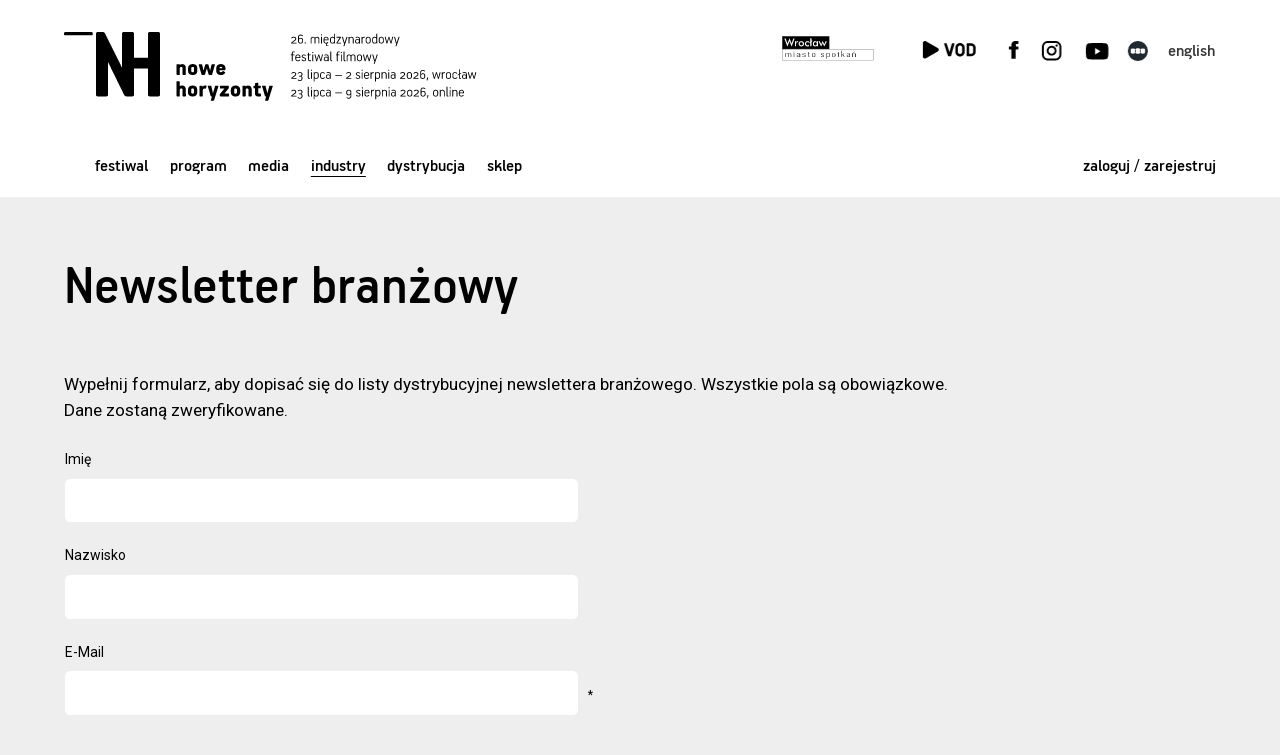

--- FILE ---
content_type: text/html;charset=UTF-8
request_url: https://www.nowehoryzonty.pl/newsletterBr.do
body_size: 6279
content:
<!DOCTYPE html>
<html lang="pl" >
<head prefix="og: http://ogp.me/ns#">
<!-- design: Multiversal, multiversal.pl, code: Pracownia Pakamera, www.pakamera.com.pl -->
<script src="https://accounts.google.com/gsi/client" async defer></script>
<meta name="facebook-domain-verification" content="a014y1z6y6hojlv6qzeghjevvulpk6" />
<script src="https://cdnjs.cloudflare.com/ajax/libs/jquery/3.6.4/jquery.min.js" integrity="sha512-pumBsjNRGGqkPzKHndZMaAG+bir374sORyzM3uulLV14lN5LyykqNk8eEeUlUkB3U0M4FApyaHraT65ihJhDpQ==" crossorigin="anonymous" referrerpolicy="no-referrer"></script>
<script> var lang = "pl"; var ispl = true;  var logged = false; var kuponBiletowy = false; var ks = false; var ksadmin = false; var branch = "nh";
var ptrackjs = { jezyk: lang, kasjer: ks, local: false };
</script>
<meta http-equiv="Content-Type" content="application/xhtml+xml; charset=UTF-8"/>
<base href="https://www.nowehoryzonty.pl/">
  <META name="Author" content="Stowarzyszenie Nowe Horyzonty">
  <meta name="Keywords" content="Nowe Horyzonty, New Horizons">
  <META NAME="robots" CONTENT="index,follow" >
  <meta name="Description" content="Jedno z najwa&#380;niejszych wydarze&#324; filmowych w Polsce prezentuje hity &#347;wiatowych festiwali, odwa&#380;ne debiuty i kino mistrzy&#324; i mistrz&oacute;w: 17-27 lipca 2025 r.">
  <meta property="og:description" content="Jedno z najwa&#380;niejszych wydarze&#324; filmowych w Polsce prezentuje hity &#347;wiatowych festiwali, odwa&#380;ne debiuty i kino mistrzy&#324; i mistrz&oacute;w: 17-27 lipca 2025 r."/>
  <meta property="og:title" content="Nowe Horyzonty"/>
    <meta property="og:type" content="website"/>
    <meta property="og:image" content="https://www.nowehoryzonty.pl/nn/img/kv_2025_fb.jpg"/>
    <meta property="og:url" content="https://www.nowehoryzonty.pl/newsletterBr.do"/>
  <meta property="og:url" content="https://www.nowehoryzonty.pl/newsletterBr.do"/>

  <meta property="fb:app_id" content="416764900088594"/>
 
  <title>Nowe Horyzonty</title>
  

  <meta name="HandheldFriendly" content="true" />
  <meta name="viewport" content="width=device-width, initial-scale=1.0, maximum-scale=1.0, user-scalable=no">
  <link href='https://fonts.googleapis.com/css?family=Roboto:400,400italic,300,300italic,500,500italic&subset=latin-ext,latin&display=fallback' rel='stylesheet' type='text/css'>
  <link rel="stylesheet" href="https://cdn.jsdelivr.net/npm/bootstrap-icons@1.11.3/font/bootstrap-icons.min.css">

<script src="https://cdnjs.cloudflare.com/ajax/libs/popper.js/2.11.8/umd/popper.min.js"></script>
<script src="https://cdnjs.cloudflare.com/ajax/libs/tippy.js/6.3.7/tippy-bundle.umd.min.js"></script>

  <link rel="stylesheet"  href="https://cdn.jsdelivr.net/gh/orestbida/iframemanager@1.2.5/dist/iframemanager.css"/>
  <script  src="https://cdn.jsdelivr.net/gh/orestbida/iframemanager@1.2.5/dist/iframemanager.js"></script>

  <link rel="stylesheet" type="text/css" href="https://www.nowehoryzonty.pl/packed/top.css?v=321579585"/><script src="https://www.nowehoryzonty.pl/packed/top.js?v=1710093781"  ></script><link rel="apple-touch-icon" sizes="180x180" href="/nn/img/icons18p/apple-touch-icon.png">
<link rel="icon" type="image/png" sizes="32x32" href="/nn/img/icons18p/favicon-32x32.png">
<link rel="icon" type="image/png" sizes="16x16" href="/nn/img/icons18p/favicon-16x16.png">
<link rel="manifest" href="nn/img/icons18p/site.webmanifest">
<link rel="mask-icon" href="/nn/img/icons18p/safari-pinned-tab.svg" color="#373737">
<link rel="shortcut icon" href="/nn/img/icons18p/favicon.ico">
<meta name="msapplication-TileColor" content="#f2f2f2">
<meta name="msapplication-config" content="/nn/img/icons18p/browserconfig.xml">
<meta name="theme-color" content="#ffffff"><script type="module" src="nn/js/cookieconsent-config.js?v=2"></script>

<style>
#cc-main .pm__service-counter { display: none}
</style>

<script type="text/javascript">
  window.dataLayer = window.dataLayer || [];
  function gtag() { dataLayer.push(arguments); }
  gtag('consent', 'default', {
        'ad_user_data': 'denied',
        'ad_personalization': 'denied',
        'ad_storage': 'denied',
        'analytics_storage': 'denied',
        'personalization_storage': 'denied',
        'functionality_storage': 'denied',
        'security_storage': 'denied'        
        //'wait_for_update': 500
  });
  
 
  /*gtag('set', 'url_passthrough', true);
  gtag("set", "ads_data_redaction", true);*/
</script>
<script type="text/plain" data-category="analytics" data-service="ga">
  gtag('consent', 'update', {'analytics_storage': 'granted'});  
</script>
<script type="text/plain" data-category="!analytics" data-service="ga">
  gtag('consent', 'update', {'analytics_storage': 'denied'});
  window['ga-disable-GTM-N8THFMP'] = true;
  CookieConsent.eraseCookies(/^(_ga|gid|__utm)/);
</script>

<script type="text/plain" data-category="marketing">
  gtag('consent', 'update', {'ad_storage': 'granted', 'ad_user_data': 'granted', 'ad_personalization': 'granted', 'functionality_storage': 'granted', 'personalization_storage': 'granted', 'security_storage': 'granted'});
</script>
<script type="text/plain" data-category="!marketing">
   gtag('consent', 'update', {'ad_storage': 'denied', 'ad_user_data': 'denied', 'ad_personalization': 'denied', 'functionality_storage': 'denied', 'personalization_storage': 'denied', 'security_storage': 'denied'});
   CookieConsent.eraseCookies(/^(_gcl_au|_fbp|_fbc|ar_debug)/);
   window.FB = null; window.fbq = null; window._fbq = null; 
</script>

<script>(function(w,d,s,l,i){w[l]=w[l]||[];w[l].push({'gtm.start':
new Date().getTime(),event:'gtm.js'});var f=d.getElementsByTagName(s)[0],
j=d.createElement(s),dl=l!='dataLayer'?'&l='+l:'';j.async=true;j.src=
'https://www.googletagmanager.com/gtm.js?id='+i+dl;f.parentNode.insertBefore(j,f);
})(window,document,'script','dataLayer','GTM-N8THFMP');</script>
<script>
window.dataLayer = window.dataLayer || [];
function gtag(){dataLayer.push(arguments);}
gtag('js', new Date());
//let flags = 'max-age=7200;secure;samesite=none';
//if (document.location.protocol !== 'https:') { flags = 'max-age=7200;samesite=none';}
gtag('config', 'GTM-N8THFMP');
dataLayer.push({'user_id': 'guest', 'user_login': '', 'user_staff': false,'branch': 'nh'});
</script>
</head>
<body class="nhfest " >
<div id="wrapper" >
<header class="mb" ><div class="limit ">
  <div class="pasgor ">
    <div class="limit pasgor-cont">
      <a class=" hamburger hamburger--squeeze" href="javascript:;">
          <span class="hamburger-box">
            <span class="hamburger-inner"></span>
          </span>
      </a><a href="mhvod" target="_blank" class="only-nhvod kd-menuprz"><span class="luk"></span><span class="napi"></span></a><a class="fixhedlogo" href="/"><div class="img"></div></a>
    </div>
  </div>
  <nav class="mobile" >
  <a href="menu.do?id=3" class="notselected">Festiwal</a><a href="menu.do?id=3755" class="notselected">Program</a><a href="menu.do?id=235" class="notselected">Media</a><a href="menu.do?id=407" class="selected">Industry</a><a href="menu.do?id=624" class="notselected">Dystrybucja</a><a href="sklep.do" class="notselected">Sklep</a><a href="login.do?location=https%3A%2F%2Fwww.nowehoryzonty.pl%2FnewsletterBr.do" class="hover_und_anim ost">zaloguj się</a>
     <span class="prz"></span>
     <a class="hover_und_anim ost lang" href="javascript:changeLang('en');">English</a><div class="skroty"> 
       <div class="soc"><a href="mhvod" class="kdvod kd-menuprz"><span class="luk"></span><span class="napi"></span></a><a href="vod" class="nhvod"></a><a href=""  target="_blank" class="twit"></a><a href="https://www.facebook.com/MFFNoweHoryzonty" target="_blank" class="fb"></a><a href="https://www.instagram.com/bnpparibas_nowehoryzonty/" target="_blank" class="inst"></a><a href="https://www.youtube.com/c/NoweHoryzontySNH" target="_blank" class="yt"></a><a href="https://letterboxd.com/Nowe_Horyzonty/" target="_blank" class="letterbox"></a><a target="_blank" href="https://edukacja.mlodehoryzonty.pl/" class="edumh"></a></div>
       <div class="mloga logosponsora"><A href="https://www.wroclaw.pl/" target="_blank"><img src="nn/img/wro_pl.svg"></A></div>
     </div>
     <div style="clear:both; height: 2em"></div>
  </nav>
  

 <div class="tohideonscroll">  
  
  <a class="nagl" href="/"></a>
  <a class="lang hover_und_anim " href="javascript:changeLang('en');">English</a><div class="desk soc"><a  target="_blank" href="https://edukacja.mlodehoryzonty.pl/" class="edumh"></a><a href="vod" class="nhvod tooltip" title="Nowe Horyzonty VOD" ></a><a href="" target="_blank" class="twit "></a><a href="https://www.facebook.com/MFFNoweHoryzonty" target="_blank" class="fb " ></a><a href="https://www.instagram.com/bnpparibas_nowehoryzonty/" target="_blank" class="inst"><a href="https://www.tiktok.com/@mff_nowehoryzonty" class="tiktok"></a></a><a href="https://www.youtube.com/c/NoweHoryzontySNH" target="_blank" class="yt"></a><a href="https://letterboxd.com/Nowe_Horyzonty/" target="_blank" title="Letterboxd" class="tooltip letterbox" data-tippy-offset="[0,-12]"></a><a href="mhvod" class=" kd-menuprz"><span class="luk"></span><span class="napi"></span></a></div>
  <a class="loga logosponsora"  href="http://www.wroclaw.pl" target="_blank"><img src="nn/img/wro_pl.svg" class="lg" hspace="0" ></a>
  <div class="nav-log">
  <nav class="desk">
    <a href="menu.do?id=3" class="notselected">Festiwal</a><a href="menu.do?id=3755" class="notselected">Program</a><a href="menu.do?id=235" class="notselected">Media</a><a href="menu.do?id=407" class="selected">Industry</a><a href="menu.do?id=624" class="notselected">Dystrybucja</a><a href="sklep.do" class="notselected">Sklep</a></nav>
  <div class="niezalogowany"><a class="loguj hover_und_anim mg" href="javascript:;">zaloguj / zarejestruj</a></div> 

<div class="logowaniecont"  style="display: none;">
<div class="logowaniepopup formularz lpop">

  <form name="loginForm" method="post" action="https://www.nowehoryzonty.pl/loguj.do" id="loginPopupForm"><input type="hidden" name="location" value="" id="logujloc"><div class="komunik"></div>
  
  <input type="text" name="login" value="" style="width: 15em" class="in log"><br>
  <input type="password" name="passwd" value="" style="width: 15em" class="in pas"><input type="hidden" name="gidtoken" value="" id="gidtoken"><div style="font-size: 80%; margin: 1.1em 0; display: flex; justify-content: space-between;align-items: center;"><input type="checkbox" name="zapamietaj" value="on" id="zapamietajlog"><label for="zapamietajlog">Zapamiętaj </label>
  <a href="https://www.nowehoryzonty.pl/resetujpass.do" style="xmargin-top: 0.2em; margin-right: -0.3em" class="szarydziubek">Nie pamiętam hasła</a></div>
  <input type="submit" value="Zaloguj" style="width: 100%; margin-right:0;" class="przycisk zalogs"><div class="gprzycisk-lab roboto-small">lub zaloguj się kontem Google:</div>     
  <div class="gprzycisk" >
    <div id="gprzycisk-logow-pop" class="g_id_signin"    data-locale="pl_PL"></div>
  </div>
  <a href="https://www.nowehoryzonty.pl/profil.do?method=create" style="width: 100%; margin-top: 0.5em; margin-right:0;" class="przycisk zramka">Załóż konto</a></form></div></div>
<script> 
  $(".lpop .in.log").attr("placeholder","login lub email");
  $(".lpop .in.pas").attr("placeholder","hasło");  
  $(".lpop .xmojenh .in").attr("autocomplete", "off");

  
    if (!$(".lpop #logujloc").val()) $(".lpop #logujloc").val(document.location); 
            

$("header .loguj").click(function() { return logowaniepopup(''); });
function logowaniepopup(komunikat) {
	$(".logowaniecont").find(".komunik").text(komunikat);

  popup("", $(".logowaniecont"), true , 'noscroll' );

  setPreventEasyPopupClose(true);
  return false; 
};
function handleCredentialResponse(response) {
  if ($("#mloginForm").length > 0 ) {
    $("#mgidtoken").val(response.credential);
    $("#mloginForm").submit();
  } else {
   $("#gidtoken").val(response.credential);
   $("#loginPopupForm").submit();
  }
  
}
window.onload = function () {
  var signup = $("#mgprzycisk-rej").length > 0;
  google.accounts.id.initialize({
    client_id: "774989279334-n4nbdjebup9u2b8f9mqafc927niihisf.apps.googleusercontent.com",
    callback: handleCredentialResponse,
    context: signup ? "signup": "signin",
    nonce: "874h73v3lh",
    locale : 'pl',
    ux_mode: signup ?  "redirect" : "popup"
  });
  google.accounts.id.renderButton(document.getElementById("gprzycisk-logow-pop"),  { theme: "filled_black", size: "large" , locale : ispl ? "pl_PL" : "en_EN", width: 195 , text : 'signin_with'});
  
 // google.accounts.id.renderButton(document.getElementById("gprzycisk-logow-pop"),  { theme: "outline", size: "large" , locale : ispl ? "pl_PL" : "en_EN" });
  if ( $("#mgprzycisk-logow").length > 0 ) {
    var bw = $(".przycisk.mzalogs").get(0).offsetWidth;
    google.accounts.id.renderButton(document.getElementById("mgprzycisk-logow"),  { theme: "filled_black", size: "large" , locale : ispl ? "pl_PL" : "en_EN" , width: 195, text : 'signin_with'});
  }
  if ( $("#mgprzycisk-rej").length > 0 ) {
    
    google.accounts.id.renderButton(document.getElementById("mgprzycisk-rej"),  { theme: "filled_black", size: "large" , locale : ispl ? "pl_PL" : "en_EN" , width: 195, text : 'signup_with'});
  }
  
  
  //google.accounts.id.prompt(); //  display the One Tap dialog, na razie nie używam

}

</script>    
</div>  
  </div>
</div></header>
<section class="marginesy formularz">
<div class="formcontainer">
<H1>Newsletter branżowy</h1>
 

  <form name="newsletterBranzowyForm" method="post" action="https://www.nowehoryzonty.pl/newsletterBrSubmit.do"><input type="hidden" name="method" value="create">
<p>Wypełnij formularz, aby dopisać się do listy dystrybucyjnej newslettera branżowego. Wszystkie pola są obowiązkowe. Dane zostaną zweryfikowane.</p>
<div class='form'>
    <div>
      <label>Imię</label>
      <div><input type="text" name="imie" maxlength="100" size="20" value=""></div>
    </div>
    <div>
      <label>Nazwisko</label>
      <div><input type="text" name="nazwisko" maxlength="100" size="30" value=""></div>
    </div>
    <div>
      <label>E-Mail</label>
      <div><input type="text" name="email" maxlength="100" size="30" value=""><font class='required' title='pole obowiązkowe'>&nbsp;*&nbsp;</font></div>
    </div> 

    <div>
      <label>Nazwa firmy</label>
      <div><input type="text" name="nazwaFirmy" maxlength="100" size="30" value=""><font class='required' title='pole obowiązkowe'>&nbsp;*&nbsp;</font></div>
    </div> 
    <div>
      <label>Stanowisko</label>
      <div><input type="text" name="stanowisko" maxlength="100" size="30" value=""><font class='required' title='pole obowiązkowe'>&nbsp;*&nbsp;</font></div>
    </div> 
    
  <div style="padding-top: 2em">
    <input type="checkbox" name="zgoda" value="on" id="zg"><label for="zg">Oświadczam, że zapoznałem się z <a href="artykul.do?id=1292" target="_blank">Regulaminem serwisu</a> i akceptuję jego treść.</label> 
 </div>
 

  
 <div class="giodo">
  <p>Niniejszym informujemy Pana/-ią, że:</p><ol><li>Administratorem podanych przez Pana/-ią danych osobowych będzie Stowarzyszenie Nowe Horyzonty z siedzibą w Warszawie (00-153) przy ul. Ludwika Zamenhofa 1 (SNH);</li><li>Podane przez Pana/-ią dane osobowe będą przetwarzane na podstawie art. 6 ust. 1 lit. b Rozporządzenia Parlamentu Europejskiego i Rady (UE) nr 2016/679 z dnia 27 kwietnia 2016 r. w sprawie ochrony os&oacute;b fizycznych w związku z przetwarzaniem danych osobowych i w sprawie swobodnego przepływu takich danych oraz uchylenia dyrektywy 95/46/WE - w celu zawarcia i realizacji umowy o świadczenie usługi newsletter;</li><li>W tym miejscu informujemy, że zam&oacute;wiony newsletter ma charakter promocyjno-reklamowy i może zawierać informacje handlowe w rozumieniu ustawy z dnia 18 lipca 2002 r. o świadczeniu usług drogą elektroniczną;</li><li>Podane przez Pana/-ią dane osobowe będą powierzane w celu ich dalszego przetwarzania podmiotom wsp&oacute;łpracującym z SNH, w szczeg&oacute;lności podmiotom świadczącym usługi hostingowe, informatyczne, e-mail marketingu, prawne itp.;</li><li>Podane przez Pana/-ią dane osobowe będą przechowywane przez okres 3 lat po zakończeniu świadczenia usług;</li><li>Przysługuje Panu/-i prawo do żądania od SNH dostępu do Pana/-i danych osobowych, ich sprostowania, usunięcia lub ograniczenia przetwarzania oraz prawo do przenoszenia danych;</li><li>Przysługuje Panu/-i prawo wniesienia skargi do organu nadzorczego, tj. do Prezesa Urzędu Ochrony Danych Osobowych w związku z przetwarzaniem Pana/-i danych osobowych przez SNH;</li><li>Podanie przez Pana/-ią danych osobowy jest warunkiem zawarcia pomiędzy Panem/-ią a SNH umowy o świadczeniu usługi newsletter. Nie jest Pan/-i zobowiązany/-a do podania danych osobowych. Niemniej, zwracamy uwagę, że niepodanie danych osobowych uniemożliwi zawarcie i realizację umowy o świadczenie usługi newsletter.</li></ol></div>
    
  <p>&nbsp;</p>        

  <input type="submit" value="Zamawiam newsletter" style="margin-right: 1em" class="przycisk"><input type="submit" name="org.apache.struts.taglib.html.CANCEL" value="Anuluj" onclick="bCancel=true;" class="przycisk szary"></form><div style="height: 50px"></div>
  </div>  
</section>
<footer class="dol marginesy_jakheader">
 <div class=" only-kdvod figury"><img src="nn/img/vod/kd/figury2.svg"></div>
 <div class=" kont">
   <div class="le" title="shaka: ">
     <div class="c1">   
     © Stowarzyszenie Nowe Horyzonty<Br />
     <a href="mailto:pomoc@nowehoryzonty.pl" >pomoc@nowehoryzonty.pl</a>
     <div class="shakainfo" style="color: transparent; position: absolute"></div> 
     </div>
     <div class="c2">
      realizacja: <a href="http://www.pakamera.com.pl" style="text-decoration: none" target="_blank">Pracownia Pakamera</a><br>
     <a  data-cc="show-preferencesModal" style="cursor: pointer;">Ciasteczka</a>
     &nbsp;
     <a href="artykul.do?id=1292">Regulamin serwisu</a>
     
     </div>
     
   </div><div class="pr" >
     <a href="https://www.americanfilmfestival.pl/" target="_blank"><img  style="width: 4.4em; padding-bottom: 0.3em" src="nn/img/stopka_afft.svg" /></a>
      <a href="https://mlodehoryzonty.pl" target="_blank"><img style="width: 2.5em" src="nn/img/loga/mlodehoryzonty_pl.svg"/></a>
      <a href="https://www.kinonh.pl/" target="_blank"><img style="width: 5.8em" src="nn/img/stopka_kinonhn.svg" /></a>
  </div>
</div> 
</footer>

<div id="przyciemnionetlo"></div>

</div> <!--  koniec wrapper -->

<div id="popup"><div class="popup_dialog"><a href="#" class="krzyzyk"></a><h2 class="tytul"></h2><div class="zawart"></div></div></div>
<script src="https://www.nowehoryzonty.pl/packed/bottom.js?v=975590536"  ></script><div id="fb-root"></div>
</body>
</html>

--- FILE ---
content_type: text/css
request_url: https://www.nowehoryzonty.pl/packed/top.css?v=321579585
body_size: 53515
content:
html { font-size: 118.75%; }
/**przyjmujemy , że 1em =19px */

h1, h2, h3, h4, h5, h6, .f1, .f2, .f3, .f4, .f5, .f55, .f6, .hb , .f7, h0, .f0{
  font-family: 'PFHandbookProMedium', Arial, sans-serif;
  line-height: 1.1em;
  text-rendering: geometricPrecision;
  -webkit-font-smoothing: antialiased;
  -webkit-font-smoothing: antialiased;
  -moz-osx-font-smoothing: grayscale;
}
.hb {font-size: 126.32%; line-height: 130%}
h0, .f0 { font-size: 4em;  line-height: 1em;}
h1, .f1 {
  font-size: 57px;
  font-size: 3em;
}
  h2 , .f2 {
    font-size: 47px;
    font-size: 2.5em;
  }
  h3 , .f3 {
    font-size: 35px;
    font-size: 1.84em;
  }
  h4 , .f4 {
    font-size: 30px;
    font-size: 1.58em;
  }
  h5 , .f5 {
    font-size: 24px;
    font-size: 1.26em;
  }
  .f55 {
    font-size: 21px;
    font-size: 1.11em;
  }
  h6 , .f6, .f6 li {
    font-size: 18px;
    font-size: 0.95em;
  }  
  .f7 {font-size: 15px; font-size: 0.79em}
  
   
  .roboto-napis {
    font-family: 'Roboto', sans-serif;
    font-weight: normal;
  }
  .roboto-light {font-family: 'Roboto', sans-serif; font-weight: normal;font-size: 0.9em; xletter-spacing: 0.42px; line-height: 1.6 }
  
  .roboto-head { letter-spacing: 1.4px; font-size: 14px;  font-weight: 400; }
  .roboto-napis {font-size: 11px; letter-spacing:1.6px; font-weight: 400; }
  .roboto-napis-bigger { letter-spacing: 0.42px; font-size: 14px;  }
  .roboto-text {font-size: 16px;  letter-spacing: 0.42px; line-height: 25.6px}
  .roboto-text-em {font-size: 0.8421em; letter-spacing: 0.42px; line-height: 1.6}
  .roboto-blabel { letter-spacing: 0.09em; font-size: 0.77em; font-weight: 500   }
  
  .roboto-small { font-size: 11px; letter-spacing:0.85px; font-weight: 400; line-height: normal}
  p.small, .small  { font-size: 14px }
  small {font-size: 0.7em }
  .roboto-box-txt { font-size: 10px; font-family: 'Roboto', sans-serif; font-weight: normal ;
       line-height: 1.5; letter-spacing: 0.3px;  text-transform: uppercase;}
  .roboto-box-txt span {line-height: 1.5}
  
  

@media screen and (min-width:1500px) {
	html { font-size: 125% }
	
	.roboto-head { letter-spacing: 0.1em; font-size:  0.74em;  }
	.roboto-napis { font-size: 0.632em; letter-spacing: 0.15em; }
	
	p.small, .small { font-size: 0.74em }
}

@media screen and (max-width:840px){
  h6.niezamale, .f6.niezamale {font-size: 18px}
  .roboto-text {font-size: 14px;letter-spacing: 0.3px; line-height: 21px}
  .xroboto-light {font-size: 16px}
   h6 , .f6, .f6 li {
      font-size: 17px;
      xfont-size: 1.13em;
    }
    
}

@media screen and (max-width:550px){
    h6 , .f6, .f6 li {
      font-size: 16px;
      xfont-size: 1.13em;
    }
	.roboto-napis-bigger {line-height: 1.4}	
	
	
}

@media screen and (max-width:400px){
   /**przyjmujemy , że 1em =15px */
    html {  font-size: 94%; }    
    h1, .f1{
      font-size: 2.5em;
    }
    H3, .f3 {font-size: 1.67em; }
    h5, .f5 {
      font-size: 1.25em;
    }
    h6 , .f6, .f6 li {
      font-size: 15px;
      xfont-size: 1.13em;
    }
    h6.niezamale, f6.niezamale {font-size: 18px}
 

 }
  
  /* Webfont: PFHandbookPro-Medium */
@font-face {
    font-family: 'PFHandbookProMedium';
    src: url('../nn/css/PFHandbookProWeb_Medium/PFHandbookPro-Medium.eot'); /* IE9 Compat Modes */
    src: url('../nn/css/PFHandbookProWeb_Medium/PFHandbookPro-Medium.eot?#iefix') format('embedded-opentype'), /* IE6-IE8 */
         url('../nn/css/PFHandbookProWeb_Medium/PFHandbookPro-Medium.woff') format('woff'), /* Modern Browsers */
         url('../nn/css/PFHandbookProWeb_Medium/PFHandbookPro-Medium.svg#PFHandbookPro-Medium') format('svg'); /* Legacy iOS */
    font-style: normal;
    font-weight: normal;
    font-display: block;
   /**  font-display: swap; */
}

html {

  -webkit-tap-highlight-color:transparent;
  /*--dluga-strzalka: url("../nn/css/../img/arrow_black_rightlong.svg");
  --dluga-strzalka-black: url("../nn/css/../img/arrow_black_rightlong.svg");*/
  --dluga-strzalka: url("../nn/css/../img/arrow_black_rl_thin.svg");
  --dluga-strzalka-black: url("../nn/css/../img/arrow_black_rl_thin.svg");
  --dluga-strzalka-mg: url("../nn/css/../img/arrowmagrightlong.svg");
  --dluga-strzalka-white: url("../nn/css/../img/arrow_white_rightlong.svg");
  --menu-strz: url(../nn/css/../img/menustrzblack.svg);
  --kalend-bg: #FFE9E2;
   
  /**--magenta-light: #333;
  --magenta:  #EC008C;
  --magentac: #E20074;
  --magentah: #333;  hover */ 
  --magenta:  #000;
  --magentac: #000;
  --magentah: #292929;
  --magenta-light: #333;
  --max-width-standard: 1300px;
  --max-width-wide: 1500px;
  
  --kolor:  #EC008C;
  --kolorh:  #E20074;
  --tlo-filtrow: #fff;
  
  --error: #EC008C;
  
  --przyciski-koszyka: var(--magenta);
  --przyciski-koszyka-hover: var(--magentah);
  --text: #000;
  --texth:#292929; 
  --dopisek: #000;
  --prawieczarny: #121212;
  --prawieczarny-hover: #292929;
  --header-color: #000;
  --dark-top-wh-hover: #eee;
  --dark-top-wh: #fff;
  --bs-success:  #198754;
  --bs-danger: #dc3545;
  --bs-primary:  #0d6efd;
  --field-radius: 0.3em;
  --round-button-radius: 2em;
  --menu-apla-radius: 2em;
  --menu-apla-padding: 2.5em 2.1em 3em 2.1em; /** to jest do menu z przyciskami podpozycji */
  --menu-apla-padding-with-text: 2.5em 3em 2.5em 2.1em; /* to jest do grupy z dwoma kolumnami np. */
  --box-slide-radius: 1em;
  --round-button-radius-with-arrow: 2em;
  --round-button-on-bar: 3em;
  --odstep-apla: 3.5em;
  --odstep-apla2: 4.5em;
  --morelinkfont: PFHandbookProMedium;
 }
@media screen and (min-width:2000px) {  html { --odstep-apla: 4em; --odstep-apla2: 5em;  } } 
@media screen and (max-width:800px) {  html { --odstep-apla: 3em; --odstep-apla2: 4em; } }
@media screen and (max-width:500px) {
  html {
    --menu-apla-padding: 2.1em 1.5em 2.5em 1.5em;
    --menu-apla-padding-with-text: 2.1em 1.5em 2.5em 1.5em;
  }
}


body {
    -webkit-text-size-adjust: none;
}
.pt-apla { padding-top:var(--odstep-apla); }
.pb-apla { padding-bottom:var(--odstep-apla); }
.p-apla { padding-top:var(--odstep-apla);padding-bottom:var(--odstep-apla); }


 .text-success {color: var(--bs-success)}
 .text-danger {color : var(--bs-danger) }
 .text-primary {color:  var(--bs-primary) }
 
 .btn-success {background-color: var(--bs-success) !important }
 .btn-success:hover {background-color: #136640 !important }
 .btn-danger {background-color : var(--bs-danger) !important }
 .btn-danger:hover  {background-color : #CB2333 !important }
 .btn-primary {background-color: var(--bs-primary) !important }
 .btn-primary:hover {background-color: #025CE2  !important ;}
 .btn {transition:background-color 0.2s;}

 .bg-pink {background-color: #D7B4C7 ;}
 .bg-green {background-color: #70E45F }
 .bg-blue { background-color:#C4C1FF}
 .bg-yellow { background-color:#C3C002}
 .bg-white { background-color:#fff}

 .bg-gradient {  background-size: cover; background-position: top left;}
 .bg-gradient.blue { background-image: url(/nn/img/rozbieg/tlo_gradient_blue.png); }
 .bg-gradient.pink { background-image: url(/nn/img/rozbieg/tlo_apla_pink.png);}
 .bg-gradient.yellow { background-image: url(/nn/img/rozbieg/tlo_gradient_yellow.png);}



body.wait, body.wait A, body.wait A:-webkit-any-link,  body.wait * {  cursor: wait !important; }

html, body { height: 100%; margin:0; padding: 0; }
body {
    min-width: 320px;
    margin:0;
    padding:0;
	  font-family: Roboto, sans-serif;
	  xtext-rendering: optimizeLegibility;
	  text-rendering: geometricPrecision;
	  font-size: inherit;
	  line-height: inherit;
	  font-feature-settings: "kern" 1;
	  font-kerning: normal;
    background-color: #eee;  width: auto;
    color: var(--text);
}
body:not(.nhvod) .only-nhvod { display: none}
body:not(.kdvod) .only-kdvod { display: none}
body:not(.nhfest) .only-nhfest { display: none}

/* kiedyś trzeba to zrobić: body #wrapper {
  display: flex;
  flex-direction: column;
  min-height: 100vh;
} */

body,td,table {color: var(--text); }
*, *:before, *:after { background-repeat: no-repeat;}
button:focus { outline: none; }
input::-moz-focus-inner { border: 0; }
a, a:hover, a:active, a:focus { outline: 0; }
a:not(.icon) i.bi {margin-right: 0.4em}


.magenta {color: var(--magentac)}
.roboto {font-family: Roboto, sans-serif;}
div.e {color: var(--magentac); padding-bottom: 1.5em}


H1, H2, H3, h4, h5, h6, .f1, .f2, .f3, .f4, .f5, .f6 {color: var(--header-color); font-weight: 400;  }
H1 A,H2 A, H3 A {color: inherit; font-size: inherit;}
H1, H2, H3, h4, h5, h6 {margin: 0px; padding: 0.4em 0px;}


h3.srodtytul {margin-top: 1.7em}
h4.srodtytul {margin-top: 1.7em}
h4.srodtytul.wysoki {margin-top: 2.5em}
h5.srodtytul {margin-top: 1.7em;line-height: 1.3}
  
h4.cytat {
 background-image: url(../nn/css/../img/cytat.svg); background-position: 0px 0px; background-size: 0.7em auto;
 display: block; padding: 1.3em 0px 0px 1.3em;
 margin: 1.7em 0 1.5em 0;
 line-height: 1.3
}

p.iczywieszze, p.inagroda, h5.iczywieszze, p.iglosowanie, .ievent-date {
  display: block; position: relative;
 padding-top: 4em; margin-top: 3em;
}
p.iczywieszze, p.inagroda, p.iglosowanie {font-size: 80%; }
h5.iczywieszze:before, p.iczywieszze:before, p.inagroda:before, p.iglosowanie:before, .ievent-date:before {
  content: ""; position: absolute; top: 0px; left: 0px; width: 3em; height: 2.5em;
   background-image: url(../nn/css/../img/czywieszze.svg); background-size: auto 2.5em; background-position: left top; 
}
h5.iczywieszze:before { font-size: 70%}
h5.iczywieszze {padding-top: 3em; margin-top: 2.5em}
h5.iczywieszze + p {font-size: 80%}

p.inagroda, p.iglosowanie {padding-top: 3.8em;  margin-top: 3.2em;}
p.inagroda:before, p.iglosowanie:before { height: 2.2em;  background-size: auto 2.2em;}
p.inagroda:before {background-image: url(../nn/css/../img/opis_nagrody2.svg); }
p.iglosowanie:before {background-image: url(../nn/css/../img/opis_glos2.svg); }
.ievent-date:before {background-image: url(../nn/css/../img/event-date.svg); background-size: auto 1.2em }
.ievent-date {padding-top: 2.3em; margin-top: 2em;}


.tresc .text-tag {border-color: var(--text); color: var(--text); transform: translateY(-0.3em) }
.tresc h4 .text-tag, .tresc h5 .text-tag, .tresc h6 .text-tag, .tresc h3 .text-tag {height: 1.5em} 

p.small.podpis, .small.podpis {margin-top: -0.4em}
p.small.podpis:not(:last-child), .small.podpis:not(:last-child) {margin-bottom: 2.5em; }

xP {   margin-top: 0px;  margin-bottom: 0px;  padding-bottom: 1%;  padding-top: 1%; }
p { line-height: inherit; font-size: inherit; margin: 1em 0px}
p, span, label { font-size: 1em; line-height: 1.6em } /** nie rozumiem - wyżej jest "inherit" */

p.l {line-height: 1.4em; font-size: 1.5em}

.f4 p {line-height: 1.3em}
.f5 p, p.f5  {line-height: 1.35em}

IMG.dwaipolrazazaduzy {  zoom: 0.4; }

H3 + p:has(IMG) { margin-top: 1.5em}


strong, b {font-weight: 500}

.tlead, .tlead.opisowe {font-weight: 500}

INPUT, SELECT, textarea, input[type="text"] {
	font-family: Roboto, sans-serif;
  font-size: 1em ;
  line-height: 120%;
  color: #000000;
}
/** podpowiadanie w chrome */
input:-webkit-autofill,
input:-webkit-autofill:hover,
input:-webkit-autofill:focus,
input:-webkit-autofill:active {
    transition: background-color 5000s ease-in-out 0s;
    -webkit-box-shadow: 0 0 0px 1000px #fff inset;
}

.strzalkaduza {display: inline-block; background-image: url(../nn/css/../img/strzalkaduzac.svg);  width:5.8em; height: 2em; background-position: left center; background-size: 100% auto;  }


XINPUT {font-size: 1em !important}
 
BUTTON, INPUT[type=submit] {border: none}

/**
:-placeholder {
    color: inherit;
}
*/

/** różne hovery! */

A {  text-decoration: none; color: var(--text);transition: color 0.2s  }
A:hover { color: var(--text);}

/** wywalam stąd  .tresc A:not(.no-bump), bo to za dużo! */
A.bump-underline,  .with-link .link, .tresc li A, P A, .formularz label a  {
    transition: text-underline-offset 0.2s; text-decoration-thickness: from-font; text-decoration-line: underline; text-underline-position: under; color: currentColor; text-underline-offset: -0.05em;  }
A.bump-underline:hover, .with-link:hover .link,  .tresc li A:hover, P A:hover, .formularz label a:hover  {
  color: currentcolor ;  text-underline-offset: -0.15em }


/** undlink to ładny link, z podkreśleniem na hoverze, animowany */
a.undlink, H1 A {transition: text-decoration-color 0.2s; text-decoration:  underline;  text-underline-position: under;  text-decoration-thickness: 1pt;
 text-decoration-color: transparent; text-underline-offset: -0.05em; }
a.undlink:hover, H1 A:hover { color: currentcolor ; text-decoration-color: currentcolor ; }

a.bump { transition: transform 0.2s; color: var(--text);text-decoration: none; padding-bottom: 0.2em } /** ten padding jest tak naprawdę tylko dla selected, żeby było widać podkreślenie na apple i safari */
a.bump:not(.selected):hover {color: currentcolor ; transform: translateY(-0.13em); }
a.bump.selected { color: var(--text); text-decoration: underline; text-underline-position: under; text-underline-offset: 0.2em; text-decoration-thickness: 1pt; }
a.bump.fat.selected {text-decoration-thickness:1.5pt;} 

.hover_und_anim {text-decoration: none; position: relative; color: var(--header-color);}
.hover_und_anim.fat {padding-bottom: 0.2em}
.hover_und_anim:after {content: ''; position: absolute; bottom: -1pt; left: 0; height: 1pt;  width: 0%;  border-top: 1pt solid var(--header-color); transition: 0.25s;}
.hover_und_anim.fat:after { border-top-width: 1.5pt;  bottom: 0pt; height: 0px; }
.hover_und_anim.selected:after, .hover_und_anim:hover:after {width: 100%;}
.hover_und_anim:hover {color: var(--header-color);}
.hover_und_anim.mg, .hover_und_anim.mg:hover {color: var(--magentac)}
.hover_und_anim.mg:after {border-bottom-color: var(--magentac)}

.dark-top header .hover_und_anim.mg, .dark-top header  .hover_und_anim.mg:hover  {color: var(--dark-top-wh)}
.dark-top header .hover_und_anim.mg:after {border-bottom-color: var(--dark-top-wh)} 



div.hrlight, p.hr, div.hr {   height: 2px;  background-color: #e0e0e0;  margin: 8px 0px 8px 0px;  padding: 0px;  display: block; }
div.hrlight hr, div.hr hr {  display: none; }
div.hrlight {margin: 20px 0px;}
 
HR {border: 0;height: 1pt;background: #a0a0a0;margin: 2em 0;} 
HR.big { margin: 3em 0 2.5em 0;}
.tresc hr { margin: 3em 0;   background-color: transparent;
    background-image: linear-gradient(to right, black 20%, rgba(255,255,255,0) 0%);
    background-position: bottom;
    background-size: 0.5em 1pt;
    background-repeat: repeat-x; }

ul {list-style-type: circle; margin-left: 0.1em;  margin-right: 0px;  padding-left: 1.2em;  padding-right: 0px; }
ul li, ol li {  margin-top: 1.2em;  margin-bottom: 1.2em; line-height: 1.6 }
ol {  margin-left: 1.5em;  margin-right: 0px;  padding-left: 0;  padding-right: 0px; }
ol li {padding-left: 0.5em}

ul.sound {list-style-type: none; margin-left: 0px; padding-left: 0px}
ul.sound li {background-image: url(../nn/css/../img/sound.svg); background-size: auto 0.8em;padding-left: 1.8em;  background-position: 0em 0.5em; background-repeat: no-repeat;}

ul.kreski {list-style-type: none; margin-left: 0px; padding-left: 0px}
ul.kreski li {background-image: url(../nn/css/../img/likreski2.svg); background-size: 1em auto;padding-left: 2.2em;  background-position: 0em 0.8em; background-repeat: no-repeat;}
.tresc ul.kreski li A {text-decoration: none}
.tresc ul.kreski li A em, .tresc ul.kreski li A i {text-decoration: underline;}
/**.tresc ul.kreski li {transition: transform 0.2s;}
.tresc ul.kreski li:hover { transform: translateX(0.2em)*/ 


.nlc { text-transform: none; } /** no lower case - normal case */

/** nie jestem pewien czy te paddingi są potrzebne, dla rozbiegówki robię nową klasaę: margin-standard */
.marginesy {margin-left: auto;   margin-right: auto; max-width: var(--max-width-standard); padding: 0; }
.margin-standard { margin-left: auto;   margin-right: auto; max-width: var(--max-width-standard); }
.marginesy_szer {margin-left: auto;   margin-right: auto; max-width:var(--max-width-wide); padding: 0 5%; }
.marginesy_szer.wider {max-width: 1700px}
.marginesy_szer.for-scroll { }
.marginesy.niezwezaj {}
.marginesy_jakheader {padding-left: calc(5% - -1.50rem); margin-left: auto;   margin-right: auto; max-width: 1500px; padding-right: 5%; }

.one-line-clamp, .line-clamp {display: -webkit-box;  -webkit-line-clamp: 1;  line-clamp: 1;  -webkit-box-orient: vertical;  overflow: hidden;  text-overflow: ellipsis;}
.line-clamp.two { -webkit-line-clamp: 2;    }
.line-clamp.three { -webkit-line-clamp: 3;  }
.line-clamp.clip { text-overflow: clip}

/** ---------- galeria  **/
.gallery-just-grid .capt { display: none}
.lg-container .lg-sub-html h4 {font-size: 1.3em; padding: 0.1em 0px; color: #fff; font-weight: normal;}
.gallery-just-grid { margin-top: 2.5em; margin-bottom: 2.5em}


section.glw { background-color: #eee}

.darker {
	filter: brightness(60%);
-webkit-filter: brightness(60%);
-moz-filter: brightness(60%);
-o-filter: brightness(60%);

}
.morelink-frame { position: relative; display: inline-flex; padding: 0.75em 1.9em 0.75em 1.5em; border: 1pt solid var(--header-color); border-radius: var(--round-button-radius-with-arrow); }
.morelink-frame.nar {padding-left: 2em; padding-right: 2em}
.morelink-frame.to-left {padding-right: 3.8em}
.morelink-frame span { line-height: normal}

.morelink {text-decoration: none; font-size: 0.95em; background-image: var(--dluga-strzalka);background-position: -1.4em center;
  color: var(--header-color); font-family: var(--morelinkfont); padding-left: 2.9em; display: inline-block; overflow: hidden; background-size: auto 0.7em;
  transition: padding-left .2s ease, background-position .2s ease; white-space: nowrap;
}
.morelink-frame:hover .morelink:not(.cust-icon), .morelink:not(.cust-icon):hover {background-position: 0em center; padding-left: 4.5em; color: var(--header-color);  background-image: var(--dluga-strzalka);}
.morelink.black {color: var(--prawieczarny);  background-image: var(--dluga-strzalka-black);}
.morelink.black:hover {color: var(--prawieczarny); }
.morelink.cust-icon { background-image: none; padding-left: 0px; }
.morelink I {margin-right: 0.7em}
.morelink-frame:has(.morelink.cust-icon) { padding-right: 1.5em}
.morelink-frame:has(.morelink.cust-icon):hover {box-shadow: 0 0 12px rgba(0, 0, 0, 0.15);}
.morelink-frame:has(.morelink.cust-icon) { transition: box-shadow .2s ease; }


a.s {text-decoration: none; background-image: var(--dluga-strzalka-black); background-position: -1.5em center;  color: var(--text);  padding-left: 2.5em; display: inline-block; overflow: hidden; background-size: auto 0.7em; transition: padding-left .2s ease, background-position .2s ease;}
a.s:hover {background-position: 0em center; padding-left: 4.1em; text-decoration: none; color: var(--text); }

a.s.right { background-position: right 0.2em center; background-image: url("../nn/css/../img/arrowmagrightm.svg");background-size: auto 0.5em;  padding-left: 0px; padding-right: 2.5em  }
a.s.right:hover {background-position: right center; padding-left: 0px; }

a.playi {text-decoration: none; background-image: url("../nn/css/../img/v2/pplaycz.svg");  background-position: right 0.1em center; color: var(--text); 
  padding-left: 0px; padding-right: 1.5em ; display: inline-block; overflow: hidden; background-size: 0.9em  0.9em ; transition: background-size .2s ease; }

a.playi.left {background-position: left 0.1em center;  
  padding-left: 1.5em; padding-right: 0px ;  }

a.playi:hover { color: var(--text); text-decoration: none; background-size: 0.97em 0.97em;}

a.mapa { background-image: url('../nn/css/../img/v2/namapieb.svg'); text-decoration: none; background-position: left center; color: var(--header-color);  padding-left: 1.6em; display: inline-block; overflow: hidden; background-size: auto 0.8em; transition: padding-left .2s ease, background-position .2s ease;} 
a.mapa:hover {padding-left: 1.8em; text-decoration: none; color: var(--header-color);}

a.szarydziubek {transition: background-position 0.2s;  text-decoration: none; display: inline-block; background-image: url("../nn/css/../img/dziubekszary.svg"); padding-right: 1.4em; background-position: right 0.2em center; background-size: auto 0.7em;  background-position-y: 68% }
a.szarydziubek {background-image: url("../nn/css/../img/dziubekcz.svg"); color: var(--text);}
a.szarydziubek:hover {background-position: right center; background-position-y: 68% }
a.szarydziubek.small {background-position-y: 50% }
a.szarydziubek.small:hover {background-position-y: 50% }


a.rozwin { color: inherit; text-decoration: none; padding-right: 1.5em;
  background-image: url(../nn/css/../img/dziubekdolcz.svg); background-size: auto 0.45em; background-position: right 0.3em; transition: all 0.2s;
}
a.rozwin:hover {background-position: right 0.45em;}
a.rozwin.zwin { background-image: url(../nn/css/../img/dziubekgoracz.svg); }


.glw-news-box {max-height: 870px; box-sizing: border-box; vertical-align: top;  position: relative;  background-color: #000;  display: block;  height: auto;  overflow: hidden; }
.glw-news-box .il {opacity: 0.85; position: absolute; top: 0; bottom: 0; height: auto; width: 100%;  background-color: #000;   background-size: cover;  background-position: center center;  background-repeat: no-repeat; }
.glw-news-box:after { padding-top: 40%; display: block; content: '';  }
.glw-news-box .caption {left: 1.2%; right: 0; width: auto;  color: #fff; 
   position: absolute;  top: 50%; transform: translateY(-50%);  }
.glw-news-box .caption .data { color: #fff;  text-transform: uppercase;}
.glw-news-box .roboto-head { letter-spacing: 1.8px}
.glw-news-box .caption h1 {color: #fff; width: 60%; }
.glw-news-box .caption .morelink { color: #fff;font-size: 0.95em; background-image: var(--dluga-strzalka-white) }
.glw-news-box .caption:hover .morelink {background-position: 0em center; padding-left: 4.1em }

.glw-news-box.dlugi .caption h1 {width: 65%} 
.glw-news-box.dlugi .caption   {font-size: 95% }

.przyciski-bar { position: relative; margin: -3em auto 0 auto; text-align: center; }
.przyciski-bar .przyciski { overflow: hidden;  box-sizing: border-box; position: relative; background: transparent; width: 100%; z-index: 2; padding: 0.2%;  }
.przyciski-bar .przyciski a.mob-only {display: none}

.przyciski-bar .przyciski A {text-align: left; transition: background-color 0.2s;   position: relative;  width: 31.3333%; box-sizing:border-box; color: #fff; background-color: #fff; margin: 0 1%;  vertical-align: middle; padding: 0px; padding-left: calc(1.5% + 1em);
display: inline-flex; align-items: center;border-radius: var(--round-button-on-bar);  }
.przyciski-bar.dwa {max-width: 900px}
.przyciski-bar.dwa .przyciski A {width: 40%; max-width: 330px;   padding-left: 10%; padding-left: calc(7.5% - -20px) }

.przyciski-bar .przyciski A:before { content: ''; display: inline-block; height: 105%; vertical-align: middle; }
.przyciski-bar .przyciski A:hover  span.l { margin-left: 0.3em  }



.przyciski-bar .przyciski A span.l {transition: margin-left 0.2s;  color: inherit; display: inline-block; font-family: PFHandbookProMedium; display: inline-block;  vertical-align: middle; color: var(--text); font-size: 1.15em; line-height: 1.2em; margin:0px; padding:0 }
.przyciski-bar .przyciski A span.cont { font-family: PFHandbookProMedium;  font-size: 1.26em; line-height: 1.26em; }
.przyciski-bar .przyciski A {background-repeat: no-repeat; background-position:10% center; height: 5em }
.przyciski-bar .przyciski A span.i {display: inline-block; background-size: auto 1.7em ; background-repeat: no-repeat; width: 2em; height: 2em; background-position: center center; margin-right: 1em; }

.przyciski-bar .przyciski A.forum { background-image: url("../nn/css/../img/forum.svg"); background-size: auto 1em }
.przyciski-bar .przyciski A.muzyka { background-image: url("../nn/css/../img/muzyka.svg"); background-size: auto 1.5em }
.przyciski-bar .przyciski A.karnet { background-image: url("../nn/css/../img/karnet.svg"); background-position:13% center; background-size: auto 1.6em }
.przyciski-bar .przyciski A.bilety { background-image: url("../nn/css/../img/bilety.svg"); background-position:11% center;  background-size: auto 1.29em }
.przyciski-bar .przyciski A.rezerwuj { background-image: url("../nn/css/../img/rezerwuj.svg"); background-position:12% center;  background-size: auto 1.29em }
.przyciski-bar .przyciski A.kalendarz {  background-image: url("../nn/css/../img/kalend.svg"); background-position:12% center;  background-size: auto 1.29em  }
.przyciski-bar .przyciski A.indeks {  background-image: url("../nn/css/../img/indeks.svg"); background-position:12% center;  background-size: auto 1.1em  }
.przyciski-bar .przyciski A .i.wkinach {  background-image: url("../nn/css/../img/wkinach2c.svg");   background-size: auto 1.29em  }
.przyciski-bar .przyciski A .i.sponsoring {  background-image: url("../nn/css/../img/sponsorc.svg"); background-size: auto 1.31em  }
.przyciski-bar .przyciski A .i.karnet {  background-image: url("../nn/css/../img/karnetc.svg"); background-size: auto 1.31em  }
.przyciski-bar .przyciski A .i.czas {  background-image: url("../nn/css/../img/v2/czasc.svg"); background-size: auto 1.7em  }
.przyciski-bar .przyciski A.newsletter {  background-image: url("../nn/css/../img/newsletter_przycisk.svg"); background-position:10% center;  background-size: auto 1.6em  }

.przyciski-bar .przyciski .dark { background-color: var(--prawieczarny) }
.przyciski-bar .przyciski A.dark span.l {color: #fff  } 
.przyciski-bar .przyciski A.dark .i.program { background-image: url("../nn/css/../img/v2/cykleff.svg"); }
.przyciski-bar .przyciski A.dark .i.bilety { background-image: url("../nn/css/../img/v2/biletw.svg"); }
.przyciski-bar .przyciski A.dark .i.kalendarz { background-image: url("../nn/css/../img/v2/kalendarw.svg"); background-size: auto 1.3em ; }
.przyciski-bar .przyciski A.dark .i.rezerwacje { background-image: url("../nn/css/../img/v2/bookingw.svg");background-size: auto 1.8em ; }
.przyciski-bar .przyciski A.dark .i.indeks { background-image: url("../nn/css/../img/v2/indeksw.svg"); background-size: auto 1.3em ; }
.przyciski-bar .przyciski A.dark .i.online { background-image: url("../nn/css/../img/v2/onlineiconw.svg"); background-size: auto 1.7em ; }
.przyciski-bar .przyciski A.dark .i.nagrody { background-image: url("../nn/css/../img/v2/nagrody.svg"); background-size: auto 1.55em; background-position-y: top ; }
.przyciski-bar .przyciski A.dark .i.wkinach {  background-image: url("../nn/css/../img/v2/wkinach2.svg");   background-size: auto 1.4em  }
.przyciski-bar .przyciski A.dark .i.entry { background-image: url("../nn/css/../img/v2/entry.svg"); background-size: auto 1.31em }
.przyciski-bar .przyciski A.dark .i.sponsoring {  background-image: url("../nn/css/../img/v2/sponsor.svg"); background-size: auto 1.4em  }
.przyciski-bar .przyciski A.dark .i.karnet {  background-image: url("../nn/css/../img/v2/karnet.svg"); background-size: auto 1.31em  }
.przyciski-bar .przyciski A.dark .i.sklep {  background-image: url("../nn/css/../img/v2/sklep.svg"); background-size: auto 1.6em  }
.przyciski-bar .przyciski A.dark .i.kontakt {  background-image: url("../nn/css/../img/wazny_kontakt.svg"); background-size: auto 1.6em  }
.przyciski-bar .przyciski A.dark .i.pobierz {  background-image: url("../nn/css/../img/wazny_pobierz.svg"); background-size: auto 1.6em  }
.przyciski-bar .przyciski A.dark .i.lista {  background-image: url("../nn/css/../img/wazny_lista.svg"); background-size: auto 1.3em ; background-position-y: 60% ; }


.przyciski-bar .przyciski A .i.play {  background-image: url("../nn/css/../img/v2/pplay.svg"); background-size: auto 1.7em  }
.przyciski-bar .przyciski A.play-tlo { background-image: url("../nn/css/../img/nhvod_bt_tlo.svg"); background-position: 0px 0px; background-repeat: repeat; background-size: 18em auto;
  background-color:var(--prawieczarny) 
 }
 .przyciski-bar .przyciski A.play-tlo span { color: #fff; }

.przyciski-bar .przyciski A.czas { background-image: url("../nn/css/../img/v2/czasc.svg"); background-size: auto 1.7em }
.przyciski-bar .przyciski A.inactive {background-color: var(--tlo-filtrow); color: var(--prawieczarny)}
.przyciski-bar .przyciski A.inactive span {  color: var(--prawieczarny)}
.przyciski-bar .przyciski A span.twolines {font-size: 1.05em}

.heder {text-transform: uppercase; display: block; text-align: center; color: var(--header-color); font-weight: 500;
 margin-bottom: 2.1em}

.heder a { color: var(--header-color) }
.heder a:hover { color: var(--magentac)}

.news, .recenzje, .nazywo { padding-top: 2em; padding-bottom: var(--odstep-apla) }
.news, .recenzje { text-align: center}
.news {padding-top: 2em}
.glw + .news {padding-top: 6em}

.news.ogolne + .news.ogolne {padding-top: 0px; margin-top: -0.5em}

.nazywo.dzis {padding-top: 3.5em}
.gazeta + .news {padding-top: 2em}
.wkinach + .news {padding-top: 2em}
.wkinach, .wydarzenia-specjalne {padding-top: 3em; text-align: center; padding-bottom: 2em}

/* ======================================= pasek dni  ============================= */

.pasekdnicont {
  background-color: #ffffff; padding-top: 6em ; padding-bottom: 3.3em;  text-transform: lowercase;
  margin-top: -3em; text-align: center;
}

section.pasekdnicont .hed { margin: 0px 0px 2.5em 0px; text-transform: uppercase; text-align: left; transition: margin-left 0.2s }
section.pasekdnicont .hed:hover { margin-left: 0.4em} 

.pasekdni .dt, .pasekdni .ms {color: inherit; display: block; text-align: center;}
.pasekdni .ms { padding-top: 1em}

.pasekdni a {color: var(--text); margin-right: 0em; padding: 0; text-align: center; display: block; position: relative; width: auto;}

.pasekdni a.hover_und_anim.fat { padding-bottom: 2em;   }
.pasekdni a.hover_und_anim.fat:after { bottom: 1.8em; }
.pasekdni a.hover_und_anim.fat.selected-dot:before { content: '\2022';  position: absolute;  bottom: 0px;  left: 0px;  width: 100%;  height: 1em;  font-size: 150%; }

.pasekdni {position: relative}

.pasekdni .swiper-button-next, .pasekdni .swiper-button-prev {xvisibility: hidden; background-size: 0.9em auto; margin-top: -2em}

.pasekdni  .swiper-button-next {right: 0.7vw; width: 2em}
.pasekdni  .swiper-button-prev {left: 0.7vw; width: 2em}
.pasekdni .sel, .pasekdni a:hover {
  color: var(--text);
  text-decoration:  none;
  transition: color 0.2s;
}
.pasekdni .sel .ms, .pasekdni a:hover .ms {
  text-decoration: none;
}
.pasekdni .dni {padding-left: 0em}

@media (min-width: 1260px) { /** mieści się wszystko */
  .pasekdni .swiper-wrapper {  justify-content: center; }
  .pasekdni a {padding: 0 0.2em; margin: 0 1.2em}
}
@media (max-width: 1370px) {
 .pasekdni.marginesy {padding-left: 6%; padding-right: 6%}
}
 
@media (max-width: 840px) {
}

.space-when-no-vod { height: min(3em, 4vw);}

@media (max-width: 700px) {
  .przyciski-bar, .przyciski-bar.marginesy {margin: 0 0 0 0; padding-top: 5%;
        background-color: #eee;  xbackground-color: #fff;  }
  .glw.main:has(.pasekdnicont) .przyciski-bar {background-color: #fff}
  /** gdy kalendarz na głónej, tło białe, tło jednak szare, bo na NH na głównej robiło się białe pod przyciskami */
  /** .przyciski-bar .przyciski A { background-color: #eee}
  .glw .przyciski-bar {padding-bottom:2em}
  */
  .space-when-no-vod { height:1em }
  .przyciski-bar .przyciski A.inactive:not(.szukaj) { background-color: #fff}


 .pasekdnicont {margin-top:0px; padding-top: 3.5em; padding-bottom: 2em; }

 .pasekdni.marginesy {padding-left: 0px; padding-right: 0px}
 .xpasekdni a {width: 2.2em}
 
 .pasekdni .swiper-button-next, .pasekdni .swiper-button-prev {display: none}
}
@media (max-width: 550px) {
 .xdni .swiper-slide {width: auto; max-width: none; text-align: center}
}

@media (min-width: 1205px) {
  .pasekdni .swiper-button-next, .pasekdni .swiper-button-prev { display: none}
  } 
/* ======================================= kalenarium  ============================= */  


section.kalendarium {
  margin:0px 0px 3em 0px;  background-color: var(--kalend-bg);   padding-top: 4em; padding-bottom: 4em;
}
section.kalendarium .hed-link {display: flex; justify-content: space-between;margin: 0px 0px 2.5em 0px;   flex-wrap: wrap; gap: 1em }
section.kalendarium .hed { text-transform: uppercase; }
section.kalendarium .lead {width: 31em; max-width: 90%; padding-bottom: 0.5em; margin-top: 1.5em}

section.kalendarium .link-inne { display: inline-flex; align-items: center; text-transform: uppercase; flex-wrap: nowrap; }

section.kalendarium .link-inne .strz {transition: background-position-x 0.2s;  background-image: var(--dluga-strzalka);
    background-position: -1em center; width:3em; height: 1em; background-size: auto 0.6em; }
section.kalendarium .link-inne:hover .strz {  background-position-x: -0.5em }

.kalendarium .ev-more {padding: 0px 0px 2.5em 0px; margin-top: -0.4em}

.event-lista .swiper-wrapper {display: flex; flex-wrap:  nowrap; justify-content: flex-start; align-items: stretch }
.event-lista { overflow-x: auto; padding-bottom: 3em; padding-top: 1em;  }

.event-lista .event-box .roboto-napis { text-transform: uppercase; line-height:  1.4; }
.event-lista .event-box .msc-rodzaj {}

.event-lista .event-box {display: flex; gap: 1.5em; height: auto; min-height: 22em; padding: 2em 1.5em; position: relative;
 box-sizing: border-box; flex-direction: column; justify-content: space-between}
 
.event-lista .event-box {margin-top: 1em; }
.event-lista .event-box .tytul, .event-lista .event-box .rezys {transition: transform 0.2s}
.event-lista .event-box[href]:hover .tytul , .event-lista .event-box[href]:hover .rezys  {transform: translateY(-0.3em);}
  
.event-lista .event-box .dt {}
.event-lista .event-box .cor {position: absolute; 
    background-color: transparent;
    z-index: 1; 
    width: 1em; height: 1em;
}
.event-lista .event-box .bor {position: absolute; }
.event-lista .event-box .cor.cor1 {bottom: 0px; right: 0px;border-radius: 100% 0 0 0;     border-left: 1pt solid #000; border-top: 1pt solid #000;}
.event-lista .event-box .cor.cor2 { bottom: 0px; left: 0px; border-radius:  0 100% 0 0; border-right: 1pt solid #000; border-top: 1pt solid #000;}
.event-lista .event-box .cor.cor3 { top: 0px; left: 0px;  border-radius: 0 0 100% 0;     border-right: 1pt solid #000; border-bottom: 1pt solid #000;}
.event-lista .event-box .cor.cor4 { top: 0px; right: 0px; border-radius:  0 0 0 100%;     border-left: 1pt solid #000; border-bottom: 1pt solid #000;}
.event-lista .event-box .bor.top {top: 0px; left: 1em; right :1em; border-top: 1pt solid #000; width: auto;  }
.event-lista .event-box .bor.bottom {bottom: 0px; left: 1em; right :1em; border-bottom: 1pt solid #000; width: auto;  }

.event-lista .event-box .bor.right {top: 1em; right :0px; bottom: 1em; border-left: 1pt solid #000; height: auto; display:none }
.event-lista .event-box .bor.left {top: 1em; left :0px; bottom: 1em; border-left: 1pt solid #000; height: auto;  }


.event-lista .event-box:last-child .bor.right {display:block} 
.event-lista .event-box .dt {padding-bottom: 0.8em}

.event-lista .event-box .kolor {padding: 1.3em 0px 0.55em 0px}
.event-lista .event-box .kolor span {display: block; width: 1em; height: 1em ; border-radius: 50%; }
.event-lista .event-box .tytul {padding: 0.3em 0px 0.1em 0px}
.event-lista .event-box .rezys {padding: 0.3em 0px}

.kolor-event  {background-color:  #3B5EED }
.kolor-event.SpotkaniePoFilmie { background-color:  #3B5EED }
.kolor-event.SpotkaniePoFilmie { background-color:  #3B5EED }
.kolor-event.Spotkanie { background-color:  #3B5EED }
.kolor-event.SpotkanieWstepWolny { background-color:  #3B5EED }
.kolor-event.Wernisaż { background-color:  #B067FF }
.kolor-event.Wystawa { background-color:  #B067FF }
.kolor-event.Dyskusja { background-color:  #E65300 }
.kolor-event.Koncert { background-color:  #BAB7C6 }
.kolor-event.KoncertWstepWolny { background-color:  #BAB7C6 }
.kolor-event.Rozmowa { background-color:  #E65300 }
.kolor-event.Prelekcja { background-color:  #DDC15D }
.kolor-event.Pokaz { background-color:  #9E595E }
.kolor-event.PokazWstepWolny { background-color:  #9E595E }
.kolor-event.PokazSpecjalny { background-color:  #9E595E }
.kolor-event.PokazNaRynku { background-color:  #9E595E }
.kolor-event.Wydarzenie { background-color:  #719F94 }
.kolor-event.WydarzenieWstepWolny { background-color:  #719F94 }
  
.kolor-event.Impreza  { background-color:  #BAB7C6 }
.kolor-event.Gala { background-color:  #DDC15D }

.event-np.swiper-button-next {
  right: -3.5em;
}
.event-np.swiper-button-prev {
  left: -3.5em;
}
@media screen and (max-width:1370px) {
  .event-np.swiper-button-next, .event-np.swiper-button-prev {display: none}
  .marginesy_szer.for-scroll {padding-right: 0px}
  .event-lista .swipper-wrapper { }
  
}
@media screen and (max-width:840px) {
  section.kalendarium .link-inne { margin-right: 3% }
}
@media screen and (max-width:700px) {
  .event-lista .event-box {min-height: 20em} 
  
}
@media screen and (max-width:600px) {
  section.kalendarium .hed-link {flex-direction: column;}
}


.event-np.swiper-button-prev.swiper-button-disabled, .event-np.swiper-button-next.swiper-button-disabled {display: none} 

.event-lista .event-box span.roboto-napis { display: block;line-height: 1.6; }


.event-lista .event-box .opis span.roboto-napis {
  display: -webkit-box;
  -webkit-line-clamp: 8;
  -webkit-box-orient: vertical;  
  overflow: hidden;
  line-height: 1.6;
}


.wydarzenia-specjalne {padding-bottom: 4em}

.rozbiegowka .wkinach {padding-top: 2em; padding-bottom: 4em}
.rozbiegowka .wkinachwyr {padding-top: 4em; padding-bottom: 4em }
.sponsoring + .wkinach {padding-top: 2em}

.pasekinfo {margin-top: 1em; margin-bottom: 1em; xwidth: 120%; xmargin-left: 10%}
.pasekinfo {width: 90vw; margin-left: calc( 50% - 45vw );  }

.wsrodku { width: 116%; margin-left: -8%; margin-top: 2.5em}
.wsrodku .zobaczwszy {margin-top: 0.5em}

@media screen and (max-width:1370px) {
 .pasekinfo {width: 105%; margin-left: -2.5%}
 .pasekinfo {width: 90vw; margin-left: calc( 50% - 45vw );  }
 .wsrodku { width: auto; margin-left: 0; }
 
}

@media screen and (max-width:1259px) {
  .wsrodku .zobaczwszy { margin-bottom: 2.5em; }
}


@media screen and (max-width:700px){
	.recenzje {padding-top: 1.2em}
	.wsrodku {margin-top: 0.5em; padding-left: 5%;   padding-right: 5%;}
 .pasekinfo {width: 100%; margin-left: 0px;}
  .wsrodku .zobaczwszy { margin-bottom: 2.5em; }
}
 

.pasekinfo div { background-color: #fff; text-align: center;}
.pasekinfo div {margin: 0px; padding: 1.3em 1.8em 1.1em 1.8em; }
.pasekinfo div h5 {line-height: 1.4}
.pasekinfo  a {color: var(--header-color); text-decoration: underline;}


section.nhvod {padding-top: 5em;     padding-bottom: 1.5em; /** gdy na górze padding-top: 6em */}
section.nhvod.zbigbox .heder {margin-bottom:4em}
section.nhvod  .big-box .image {opacity: 1.0; background-position: left}
section.nhvod .big-box-and-lead {display: flex}
section.nhvod .big-box-and-lead .le { flex-basis: 41%; align-self: flex-end; padding-left: 3em; box-sizing: border-box; }
section.nhvod .big-box-and-lead .le .opis-le {font-size: 110%; padding-bottom: 0.5em;}
section.nhvod .big-box-and-lead .big-box { flex-basis: 59%}
section.nhvod .news-box.wide {margin: 0px 0px 0px 0px;} 
section.nhvod .big-box .caption {bottom: 13%; width: auto; white-space: nowrap; left: auto; right: 10%}

xsection.nhvod .big-box-and-lead .image {background-image: url(../nn/css/../img/vod/vod_wtroj_szer.jpg) }
section.nhvod .big-box-and-lead .image {background-image: url(../nn/css/../img/vod/vod_volver.jpg) }


@media screen and (min-width:840.001px) {
 
}
@media screen and (max-width:1259px) {
  section.nhvod .article-box:not(.ab0):not(.ab1) {display: none}
  section.nhvod .big-box-and-lead .big-box, section.nhvod .big-box-and-lead .le {flex-basis: 50%}
}

@media screen and (max-width:1259px) {
  section.nhvod .big-box .caption {right: auto; left: 10%;}
}
@media screen and (max-width:900px) {
xsection.nhvod .big-box-and-lead .image {background-image: url(../nn/css/../img/vod/vod_wtroj_sq.jpg) ; background-position: 0px 0px}
section.nhvod .big-box-and-lead .image {background-image: url(../nn/css/../img/vod/vod_volver_m.jpg) ; background-position: 0px 0px}

}
@media screen and (max-width:700px) {
  section.nhvod .big-box-and-lead {flex-direction: column; align-items: center}
 
 section.nhvod .big-box-and-lead .le {padding: 2em 0px 3em 0px; max-width: 400px;align-self: center;}
 section.nhvod .big-box .caption {right: auto; left: 12%; font-size: 120%}
}

.ticket-label { display: flex;  align-items: stretch; align-content: center; background-color: transparent; }
.ticket-label .brz {width: 0.5em; background-image: url(../nn/css/../img/biletborder.svg); background-size: auto 100%;   }
.ticket-label .brz.l {background-position: left center; }
.ticket-label .brz.r {background-position: right center; }
.ticket-label .t { display: flex; align-content: center; justify-content: center; xheight: 2em; align-items: center; padding: 0.7em 0.6em;  background-color: #fff; }
.ticket-label .t .tt {color: #000; text-transform: uppercase; line-height: normal; }
.article-box .ticket-label { position: absolute; top: 1.5em; left: 1.1em; z-index:1}

.article-box, .news-box {cursor: pointer; position: relative;	box-sizing: border-box; vertical-align: top;  position: relative;  background-color: #000;  display: inline-block;  height: auto;  overflow: hidden;  }

.news.dzis { text-align: center;}
.nazywo {margin: 0 auto; text-align: center; }
.one-box {margin: 1% auto; display: block; text-align: left; width: 60%; min-width:  42em; max-width: 80%; position: relative }
.one-box .image-cont {display: block; width:35%; position:relative; overflow: hidden; background-color: #000; }
.one-box .image {display: block; transition: transform .3s ease-in-out;  
  height: 100%; width: 100%; position: absolute;  background-size: cover; background-position: center center;  background-repeat: no-repeat; }
.one-box .image-cont:after { padding-top: 100%; display: block; content: ''; } 
  
.one-box .caption {overflow:hidden; vertical-align: top; display: block; height: 100%; position: absolute; box-sizing: border-box; background-color: #ffffff; bottom: 0; 
    width: 65%; padding: 2em 2.5em; right:0;}
.one-box .caption .f4 {display: block; color: #1c1c1c; padding: 0; box-sizing:border-box; overflow: hidden; }
.one-box .caption .led {color: var(--header-color); font-size: 0.9em; padding-top: 0.5em; xmax-height: 7em; overflow: hidden; }
.one-box .caption .data { color: #808080;  display: block}
.one-box .caption .data { text-align: left; background-color: #fff; padding-top: 1.5em  }


.one-box.film {width: 72% }
.one-box.film .caption {background: transparent; padding: 1.5em 0.5em 1.5em 4.5em; width: 66%}
.one-box.film .image-cont {width: 34%}
.one-box.film .image-cont:after {padding-top: 143.86%}
.one-box.film .caption .led {max-height: 53%; overflow: hidden; margin-bottom: 2em}
.one-box.film .caption .premi {padding-bottom: 1.3em}
.one-box.film .morelink {color: var(--header-color)}
.news-box:after {padding-top: 106.2%; display: block; content: ''; }
.big-box:after { padding-top: 51.08%; }
.news-box .image { position: absolute; top: 0; bottom: 0; background-color: #000;   background-size: cover;  background-position: center;  background-repeat: no-repeat; 
  transition: transform .3s ease-in-out;
  z-index: 10;
}
.skleplist .news-box .image { opacity: 0.9}  
.news-box-ukryte {display: none}
.single-box .image {height: 52%; width: 100%;}
.big-box .image {height: auto; width: 100%; opacity: 0.6; background-color: #000 }
.news-box .caption {box-sizing: border-box;  position: absolute; text-align: center;  background-color: #ffffff; bottom: 0;
    width: 100%; ;z-index: 11; }
.news-box .text-tag, .news-box .text-tags { z-index: 12; }
.single-box .caption {padding: 5% 10%; height: 48%; max-height: 48% ; }
.big-box .caption {display: inline-block; position: absolute;  text-align: left; vertical-align: middle;
    background-color: transparent;  bottom: 0; bottom: 8.5%; padding: 0; margin: 0; z-index: 11;}
.big-box .caption {left: 55%;  width: 37% ; } 
.big-box .caption .can {position: absolute; bottom: 0; left: 0;  }
.news-box .caption .lab, .article-box .caption .lab   {text-transform: uppercase;  display: block;  }
.news-box .caption .data { color: var(--dopisek);  display: block}
.news-box .caption .h { 
 max-height: 3.3em; /** height: 2.1em; */ 
 color: var(--header-color); display: inline-block; box-sizing:border-box; overflow: hidden}

.article-box .caption .lab { color: var(--dopisek); text-align: center; margin-bottom: 7% }


.single-box .caption .lab { color: var(--header-color);text-align: center; margin-bottom: 5% }
.single-box .caption .data { position: absolute; bottom: 1.6em; width: auto; left:0; right:0; text-align: center; background-color: inherit; z-index: 5; }
.cena-before { color: #aaa; text-decoration: line-through; display: inline-block; margin-right: 0.5em}
span.cena-before {line-height: inherit;}

.single-box.sticky .image {height: auto;z-index:9; background-color: #000; opacity: 0.6}
.single-box.sticky:not(.bezrozu) .image::before {
		display: block; z-index: 10; float: left; content: ''; width: 100%; height: 100%;
		background: rgba(236,0,142,0);
		background: -moz-linear-gradient(top, rgba(236,0,142,0) 0%, rgba(236,0,142,0.5) 100%);
		background: -webkit-gradient(left top, left bottom, color-stop(0%, rgba(236,0,142,0)), color-stop(100%, rgba(236,0,142,0.5)));
		background: -webkit-linear-gradient(top, rgba(236,0,142,0) 0%, rgba(236,0,142,0.5) 100%);
		background: -o-linear-gradient(top, rgba(236,0,142,0) 0%, rgba(236,0,142,0.5) 100%);
		background: -ms-linear-gradient(top, rgba(236,0,142,0) 0%, rgba(236,0,142,0.5) 100%);
		background: linear-gradient(to bottom, rgba(236,0,142,0) 0%, rgba(236,0,142,0.5) 100%);
		filter: progid:DXImageTransform.Microsoft.gradient( startColorstr='#ec008e', endColorstr='#ec008e', GradientType=0 );

}
.single-box.sticky .caption {z-index: 11; padding: 10%; background: transparent; xtop: 0; bottom: 0; left: 0; right: 0; height: auto; max-height: none; text-align:left}
.single-box.sticky .lab, .single-box.sticky .h, .single-box.sticky .data {color: #fff; background: transparent; text-align:left}
.single-box.sticky .caption .data {position: static; padding-top:1em; display: none}
.single-box.sticky .h {  max-height: none; height: auto; }

.single-box.sticky.zkolkiem .image {background-size: auto 80%}
.single-box.sticky.zkolkiem.podcast .image { background-size: auto 75%}
.single-box.sticky .kolko {content: ""; display: block; width: 100%; height: 100%; background-image: url(../nn/css/../img/ramkaokr.svg); background-size: cover;
    position: absolute;
    top: 0;    bottom: 0;    background-color: transparent;    z-index:10;
    background-position: center;    background-repeat: no-repeat;
}

.single-box.sticky.zkolkiem .h {text-align: center; font-size: 1.4em}
.single-box.sticky.zkolkiem .lab {text-align: center;}
.single-box.sticky .mbankl {background-image: url(../nn/css/../img/loga/mbank.svg); background-size: auto 2.6em; background-position:  center center;
  height: 3em; background-repeat: no-repeat; }
.single-box.sticky.zkolkiem .caption {padding-bottom: 15%; padding-left: 12%; padding-right: 12%}
.single-box.sticky.zkolkiem.podcast .caption {padding-bottom: 11%}
 
.big-box .caption .lab {color: #fff; width: auto; text-align: left; padding-top: 0.3em; margin-bottom: 8%; margin-left: -0.3em; margin-top: 0px; position: relative; top: 0; left:0 } 
.big-box .caption .h {  max-height: none;color: var(--header-color); background-color: #fff; display: inline; 
   /** to w starszych przegladarkach, ale nie działa, bo nachodzi na tekst */
   padding: 0; box-shadow:  0px 0px 0px 0.2em #fff;
   /** a to w nowszych */
   /** padding: 0.2em; */
   -webkit-box-decoration-break: clone;
    -ms-box-decoration-break: clone;
    -o-box-decoration-break: clone;
    box-decoration-break: clone;
   
}
.big-box .caption .hbapla {position: relative;}
.big-box .caption .h.back { color: #ffffff; }
.big-box .caption .h.over {position: absolute; top: 0; left: 0; color: var(--header-color); box-shadow:  0px 0px 0px 0.2em  transparent; background-color:transparent;}
.big-box .caption .h.over.ponowemu { position: static;  top: auto; left: auto;}

.news-box:not(.big-box) .caption .h.over {display: none; }

.big-box .caption .h span {position: relative; z-index: 2; line-height: 1.1em}
.big-box .caption .h span.small { line-height: 1em} 
.big-box .caption .data {margin-left: -0.3em; padding: 0; margin-top: 7%; color: #fff; position: relative; }

.news-box { width: 30.93333%; margin: 1.2%;}
.big-box {width: 64.26666%;}

.news-box:not(.video):not(.vod-box) .play {display: none}
.vod-box .play, .video .play {
    display: block; position: absolute; left: 50%;
    top: 50%;
    width: 3.3em; height: 3.3em;
    transform: translate(-50%,-50%);
    background-image: url(../nn/css/../img/play.svg); background-size: cover; background-position: center center;
}
.vod-box .play.on-hover, .video .play.on-hover {opacity: 0; transition: opacity 0.2s;}
.vod-box:hover .play.on-hover, .video:hover .play.on-hover {opacity: 1}

@media screen and (max-width: 550px) {
 .vod-box .play.on-hover {opacity: 1}
}

.single-box.video .play {top: 28%}
.single-box.video .image {opacity: 0.6} 

.big-box.video .caption .h {box-shadow: none; background-color: transparent; color: #fff }
.big-box.video  .caption .data {margin-left:0; margin-top: 1.2em}
.big-box.video  .caption .lab {display: none;}
.big-box.video .caption {left: 50%; width: 45%; bottom: 9%}

.news-box.video .image.playing { opacity: 1.0; transition: none; }

.roboto-light.not-translated-message { font-weight: 300}
.not-translated-message { padding: 0.8em 1.5em; margin-bottom: 2em;
  border: 1px solid var(--bs-success);  color: var(--bs-success);
  max-width: 100%;  box-sizing: border-box;  width: 40em;  margin-left: auto;  margin-right: auto;
}
.tresc .not-translated-message { margin-left: 0px; width: 38em; margin-bottom: 3em}
.video .video-cont {
max-height: 100%;
    width: 100%;
    height: 100%;
    position: absolute;
    background-position: center;
    background-position-x: center;
    background-position-y: 15%;
    background-repeat: no-repeat;
    background-size: cover;
}
.video .video-cont iframe {
width: 100%;
    height: 100%;
}

.article-box {display: inline-block; width: 25%;border: 1px solid transparent;  background-color: transparent; text-align: center;}
.article-box {margin-bottom: 2em}
.article-box:after {padding-top: 95%; display: block; content: ''; }
.article-box .image-cont {display: block; height: 76%; width: 100%; overflow: hidden;  position: absolute; top: 0; bottom: 0; background-color: #000; }
.article-box .image {display: block; transition: transform .3s ease-in-out;
  height: 100%;   background-size: cover; background-position: center center;  background-repeat: no-repeat; }
.article-box .caption {display: block; box-sizing: border-box;  position: absolute;   background-color: #ffffff; bottom: 0; text-align: center;
    width: 86%; padding: 10% 7%; height: 47.4%; max-height: 55%; margin-left: 7%; margin-right: 7%; xtop: 60%;  }
.article-box .caption .f6 {display: block; color: #1c1c1c; padding: 0; max-height: 2.1em; height: 2.1em; box-sizing:border-box; overflow: hidden}
.article-box .caption .data { color: var(--dopisek);  display: block}
.article-box .caption .data { position: absolute; bottom: 20%; width: auto; left:0; right:0; text-align: center; background-color: #fff; z-index: 5; }

.article-box.filmzplakatem .caption .h {max-height: 3.3em; line-height: 1; margin-bottom: 3%; color: #1c1c1c; display: inline-block; box-sizing:border-box; }
.article-box.filmzplakatem .caption {height: 29%; padding-top: 7% ; padding-bottom: 7%}
.article-box.filmzplakatem .caption .data {bottom: 18%}
.article-box.filmzplakatem:after {padding-top: 170%}
.article-box.filmzplakatem .image-cont {height: 84%}
.article-box.filmzplakatem .data {text-transform: uppercase;}
.article-box.filmzplakatem .caption {font-size: 0.95em}


.article-box.wydarz-box {margin-left: 0.5em; margin-right: 0.5em}
.article-box.wydarz-box .caption {xpadding-left: 6%; xpadding-right: 6% }
.article-box.wydarz-box .caption {font-size: 1em}
.article-box.filmzplakatem.wydarz-box .caption .data {bottom: 15%}

.zobaczwszy {margin: 1em auto 1.5em auto; text-align:center; display: flex; align-items: center; justify-content: center  }
.zobaczwszy {max-width:  12em; padding: 1.3em 2em; border: 1pt solid var(--header-color)}
.zobaczwszy.fr { border: none; padding: 0px;}

.zobaczwszy.loading {border: none}

.loading { padding-top: 1.5em; padding-bottom: 1.5em }
.loading img {width: 2.5em; height: 2.5em; visibility: hidden;}
.loading.visible img {visibility: visible;}



.dol .kont { display: flex; gap: 2em 4em; justify-content: space-between; align-items: flex-start; max-width: 90em; margin-left: auto; margin-right: auto; }

.dol { background-color: #000  ; color: #fff; overflow: hidden; }
.dol {padding-top: 4.5em; padding-bottom: 3em; font-size: 0.7em;}
.dol .le {flex-basis: 42%; gap: 0.5em 3.5em; box-sizing: border-box; display: flex; flex-wrap:wrap; padding: 0px 0px 2em 0px;   line-height: 150%; color: #fff;  letter-spacing: 0.4px; font-weight: 300;  }
.dol .le A, .dol .le A:hover  {color: #fff; }

.dol .le A {transition: text-underline-offset 0.2s; text-decoration-thickness: 0.5px; text-decoration-line: underline; text-underline-position: under; text-underline-offset: -0.05em; font-weight: 300; text-decoration: underline;  }
.dol .le A:hover {text-underline-offset: -0.15em }
.dol .pr a { font-size: 1.4em;  }
.dol .pr {display: flex;  gap: 2em 4em ; box-sizing: border-box; flex-wrap: wrap;  align-items: center; justify-content: flex-end;  flex-basis: 58%;  text-align: right}

.dol .pr IMG {height: auto;}

@media screen and (min-width: 2000px){
  .dol {font-size: 0.8em}
}
@media screen and (max-width:800px){

  .dol .kont {flex-direction: column; align-items: center;}
  .dol .pr {xmargin-bottom: 3em;  align-items: center;  justify-content: center;}
  .dol .le {order: 2;  justify-content: center;}
  .dol .le > div {text-align: center;}
}

@media screen and (max-width:1259px){
  .xdol .pr {width: 100%; text-align: left;}
}

@media screen and (max-width:840px) {
  .xdol .pr div {padding: 4% 2.3em 4% 0px;}
}

.socmentions .insta { background-position: center center; box-sizing: border-box; position: relative; z-index: 1; display: inline-block; background-image: url("../nn/css/../img/insta_img.png"); background-repeat: no-repeat; background-size: cover;
    -webkit-filter: brightness(95%);  filter: brightness(95%);
    transition: all 0.2s ease-in-out;
    xwidth: 25%;
}
.socmentions .insta:hover { -webkit-filter: brightness(105%);  filter: brightness(105%);}
.socmentions .insta:before {content: ""; float:left;  padding-top:100%;}
.socmentions .insta {max-width: 20em;}
.socmentions .src {display: block; position: absolute; z-index: 4;  bottom: 10%; width: 80%;}
/** .socmentions .instico {display: none} */
.socmentions .swiper-button-next, .socmentions .swiper-button-prev {display: none}
.padinggd {padding-top: 3em; padding-bottom: 3em}


.soc-inne { display: flex; margin: 4em 0px 2em 0px; align-items: stretch; align-content: stretch; height: 10em }
.soc-inne a {transition: background-color 0.2s;  display: flex; flex-basis: 50%; border: 1pt solid #000; justify-content: center; align-items: center;  }
.soc-inne a.tt {border-right: none;}
.soc-inne a span {transition: transform 0.2s;   background-size: auto 2em; background-position: center center; width: 9em ; height: 2em; }
.soc-inne a.yt span { background-image: url(../nn/css/../img/v2/yt_glw.svg);}
.soc-inne a.tt span { background-image: url(../nn/css/../img/v2/tiktok_glw.svg);  }
.soc-inne a:hover span {transform: translateX(0.4em); }
.soc-inne a:hover {background-color: #e2e2e2;}

@media (max-width: 700px) {
  .soc-inne {height: 8em}
  .soc-inne a span {width: 3em; height: 3em;  }
.soc-inne a.yt span { background-image: url(../nn/css/../img/v2/social_yt.svg); background-size: auto 2em}
.soc-inne a.tt span { background-image: url(../nn/css/../img/v2/social_tiktok.svg) ; background-size: auto 2.2em;}


}


.forum { background-color: #E7E7E7; margin: 0 auto 0 auto; }
.forum H3 {margin-top: 0; padding-top: 0; padding-bottom: 0.3em }
.forum .cl {display: inline-block; width: 25%; vertical-align: top; padding-right: 2%; }
.forum .cl.tyt {width: 19%}
.forum .cl .kto {color: var(--header-color); display: block; }
.forum .cl .w {transition: 0.2s easy ;  color: var(--magentac);  font-family:PFHandbookProMedium; font-size: 0.95em; line-height: 1.3em; margin: 0.4em 0 1em 0; display: block;}
.forum .cl .w:hover {text-decoration: underline}
.forum .cl .data {color: #808080; display: block; text-transform: uppercase; }
.forum .cl.ps3 {padding-right: 0}


.trzylinki { background-color: #fff; margin: 0 auto 0 auto; }
.trzylinki H3 {margin-top: 0; padding-top: 0; padding-bottom: 0.1em }
.trzylinki .cltyt {display: inline-block; width: 25%; vertical-align: top; padding-right: 2%; box-sizing: border-box; }
.trzylinki .clw {width: 75%; display: inline-block;}
.trzylinki .cl {display: inline-block; width: 32%; vertical-align: top; padding-right: 2%; }
.trzylinki .cl .podpis {color: var(--header-color); display: block; }
.trzylinki .cl .w {transition: 0.2s easy ;  color: var(--magentac);  font-family:PFHandbookProMedium; font-size: 0.95em; line-height: 1.3em; margin: 0.4em 0 1em 0; display: block;}
.trzylinki .cl .w:hover {text-decoration: underline}
.trzylinki .cl .data {color: #808080; display: block; text-transform: uppercase; }
.trzylinki .cl.ps3 {padding-right: 0}



.newsletter { background-color: #000;  margin: 0 ; padding-right:8%; padding-left: 8%; padding-top: 3em; padding-bottom: 1em; text-align: center; }
.newsletter {box-sizing: border-box; color: #fff; }
.newsletter h3 {color: #fff; margin: 0; padding: 0.2em 0px}
.newsletter label {display: block; color: #fff; font-size:90%; padding: 2em 0px 3em; font-weight: 300; max-width: 26em ; margin: 0px auto}


.newsletter .pola { margin-bottom: 2em; display: flex; flex-wrap: nowrap; justify-content: center; align-items: stretch; }
.newsletter .pola .email {width: 70%; max-width: 300px; color: #000; background-color: #fff; -webkit-appearance: none;
    border-radius: 0;}
.newsletter .pola * {outline: 0 none; padding: 1em ; font-size: 1em !important; box-shadow: none; line-height: 1.1em;  border-width: 0px; box-sizing: content-box}
.newsletter .pola .ok {display: inline-block; cursor: pointer; background-color: #000; color: #fff;  transition: background-color 0.2s ; font-size :0.95em ; border: 1px solid #fff }
.newsletter .pola .ok:hover {background-color: var(--texth) }

.sklepskrot {background-color: #fff;  }
.sklepskrot h3 {text-align: center}
.sklepskrot .boksy {margin: 3% 0}
.sklep-box {vertical-align: top;  width: 30%; margin-right: 5%; display:inline-block; position: relative;}
.sklep-box:LAST-CHILD {margin-right: 0}
.sklep-box .image { transition: transform .3s ease-in-out; height: 100%;  display: block; background-repeat: no-repeat; background-size: cover;
 opacity: 0.9; background-position: center;
 }
.sklep-box .image:after {content: ""; display:block; width: 100%;  padding-top:100%;}
.sklep-box .image-cont {background-color: #000; display: block; overflow: hidden; margin-bottom: 10%; width: 100%;height: auto;}

.sklep-box .tyt, .sklep-box .cena { display: block; margin: 0.35em 0;padding: 0; }
.sklepskrot .zobaczwszy { margin-top: 5%}

.sklep-box:hover .image , .article-box:hover .image, .news-box:hover .image:not(.playing), .one-box:hover .image {transform:  translateZ(0)  scale(1.05) }
.nice-select ul li {margin-top: 0px; margin-bottom: 0px; padding-top: 0.5em ;padding-bottom: 0.5em}

.nice-select ul, .nice-select li, .nice-select span  {font-family: inherit; font-size: inherit;}
.nice-select.f6 .option.selected {font-weight: normal; background-color: #eee !important;}
.nice-select .option.selected { font-weight: 500 !important}

.tooltip_templates {display: none}

.tippy-box[data-theme~='pnh'] { background-color: rgba(5, 5, 5, .95); color: #fff;   }
.tippy-box[data-theme~='pnh'] .tippy-arrow {color: rgba(5, 5, 5, .95);}
.tippy-box[data-theme~='pnh'][data-theme~='white'] { background-color: #fff; color: #000;}
.tippy-box[data-theme~='pnh'][data-theme~='white'] .tippy-arrow {color: #fff }

.tippy-box[data-theme~='pnh'][data-theme~='big'] {border-radius: 1em; border-bottom-left-radius:0.8em  }

.tippy-box[data-theme~='pnh'] .tippy-content {font-size: 1em; line-height: 135%; padding: 1.1em 1.3em; font-weight: 300; font-family: Roboto; }
.tippy-box[data-theme~='pnh'][data-theme~='big'] .tippy-content {  padding: 1.4em 3.5em 1.4em 2em; font-weight: 400; }
@media screen and (max-width:600px) {
  .tippy-box[data-theme~='pnh'][data-theme~='big'] .tippy-content { padding: 1.3em 1.8em }
  .tippy-box[data-theme~='pnh'][data-theme~='big']  {border-bottom-left-radius:0.5em }
}
.tippy-box[data-theme~='pnh'][data-theme~='big'] .tippy-content div { margin: 0.2em 0px; }

/** tooltipster wymieniony na tippy, można to usunąć - jest jeszcze w rezewacjach*/
.tooltipster-sidetip.tooltipster-cust .tooltipster-box {border-radius: 0.15em}
.tooltipster-update-fade {  animation: tooltipster-fading 200ms; }
.tooltipster-sidetip.tooltipster-cust .tooltipster-content {font-size: 0.7em; padding: 1.1em 1.3em; box-sizing: border-box; max-height: none;}
.tooltipster-cust {xmax-width: 230px; overflow: visible; xwidth: auto !important; }

.tippy-box[data-theme~='pnh'] .tippy-content a,  .tooltipster-cust a {transition: text-underline-offset 0.2s; color: #fff; text-decoration: underline; text-underline-offset:  -0.05em;  }
.tippy-box[data-theme~='pnh'] .tippy-content a:hover, .tooltipster-cust a:hover { color: currentColor;  text-underline-offset: 0.05em; }


a.icon {display:inline-flex; align-items: center; justify-content: center; background-position: center center; width: 1.2em; height: 1.2em; background-size: auto 1.2em; background-repeat: no-repeat; }
a.icon.printzebra { background-image: url(../nn/css/../img/printzebra.svg);   }
a.icon.printfiskal { background-image: url(../nn/css/../img/printfiskal.svg);   }
a.icon.printpdf { background-image: url(../nn/css/../img/printpdf.svg); }

.icon-links { display: inline-flex; align-items: center; column-gap: 0.7em; row-gap: 0.2em; }
a.icon i { font-size: 115%; transition: text-shadow .2s}
a.icon:hover i {text-shadow: 0 0 20px rgba(0,0,0,0.7);  }
a.icon.text-success:hover {color: var(--bs-success) }

a.icon.copytocart { background-image: url(../nn/css/../img/copytocart.svg); }
a.icon.details { background-image: url(../nn/css/../img/details.svg); }
a.icon.cancel { background-image: url(../nn/css/../img/cancelsz.svg); }
a.icon.play { background-image: url(../nn/css/../img/v2/pplayc.svg); }
a.icon.payment { background-image: url(../nn/css/../img/paymentmg.svg); }
/** używane w paru miejscach, ale nieładne ten margin, zostawiam */
.iconactions { display: inline-flex; margin: 0.5em 0px; align-items: center; column-gap: 0.6em; row-gap: 0.2em; }


.szukaj {position: relative; display:inline-flex; width: auto; align-items: center; }
.szukajinput, .szukajsub {
  -webkit-appearance: none;
  -moz-appearance: none;
   border-radius: 0;
  -webkit-border-radius:0px;
}
.szukajinput {
   height: 2.5em;
    display: block;
    width: auto;
    border: 2px solid #000;
    box-sizing: border-box;
    font-family: inherit !important;

    color: #000;

    padding-left: 1.3em;
    background-color: var(--tlo-filtrow);
    -webkit-box-shadow: none;
    box-shadow: none;

    -webkit-transition: border-color ease-in-out .2s, box-shadow 0.2s;
    transition: border-color ease-in-out .15s, box-shadow 0.2s;
 }
 /** jeśli chcemy by strazłkę datalist było widać */
/** .szukajinput { padding-right: 1.8em; } */

.szukajinput:focus {
    border-color: transparent;
    outline: 0;
    box-shadow: none;

 }
.szukajinput::-webkit-input-placeholder { color: #000; }
.szukajinput::-moz-placeholder{ color: #000; opacity: 1}
.szukajinput::-ms-input-placeholder  { color: #000; }
.szukajinput:-moz-placeholder{ color: #000;opacity: 1;  }
.szukajinput::placeholder { color: #000; }
.szukajinput:focus::placeholder {
  color: transparent;
}
.szukajinput[type="search"] { }
.szukajinput::-webkit-search-cancel-button {
  -webkit-appearance: none;
  height: 1em;
  width: 1em;
  background: url(../nn/css/../img/search-cancel-button.svg) no-repeat 50% 50%;
  background-size: 0.9em 0.9em;
  opacity: 1;
  pointer-events: none;
}
.szukajinput::-webkit-calendar-picker-indicator, input[type="text"].szukajinput::-webkit-calendar-picker-indicator {
  xdisplay: none;
 xopacity: 0;
}


/*
input:-webkit-autofill,
input:-webkit-autofill:hover,
input:-webkit-autofill:focus,
input:-webkit-autofill:active {
    font-family: PFHandbookProMedium;
}*/

.szukajinput + button  { position: absolute; right: 1.3em; top: 2pt; bottom: 2pt;  border: 0;  background-color: var(--tlo-filtrow);  box-shadow: none; }
.przyciski .szukajinput+button {right: 1.6em}
.przyciski .szukajinput, .przyciski .szukajinput+button {border-radius: var(--round-button-on-bar) }
.szukaj .lupa {display: block; background-image: url(../nn/css/../img/v2/lupa_00.svg); background-size: 1.4em auto; width: 1.4em; height: 1.4em; background-position: center center; }


.szukwyn {font-size: 1.25em; padding: 0.5em 0}
.przyciski a.szukaj {padding-left: 0}
.przyciski a.szukaj .cont {width: 100%}
.przyciski .szukajinput {display: inline-block; border: none; width: 90%; width: calc(100% - 0.6em);}
.przyciski .szukaj .lupa {background-size: 2em auto; width: 2em; height: 2.5em }

.filtr .szukajinput { border: 1pt solid #000; }
.filtr:not(.corners) .szukajinput { height: 100%; border-radius: 1.8em; width: 15em; padding-right: 1.4em}

.filtr.sklep .szukajinput {height: 3em;}
/** żeby datalist arrow był widoczny: .filtr.program .szukajinput { padding-right: 2.4em} */
@media screen and (min-width:1300px) {
 .filtr:not(.corners) .szukajinput { width: 18em }
}


@media (max-width: 900px) {
  .przyciski .szukaj .lupa {background-size: 1.7em auto;  }
}

@media (max-width: 700px) {
  .szukajinput + button  { right: 1.1em; }
  .przyciski .szukajinput+button {right: 0.8em}
  .przyciski .szukaj .lupa {background-size: 1.5em auto;  }
  .szukajinput {padding-left: 1em; }

}
.logotypylista { overflow: hidden; margin: 1.5em 0px 0.2em 0px;}
.opis .logotypylista { margin-top: 0px}
.opis .nagrody + .logotypylista { margin-top: 2em}
.logotypylista + hr.big { margin-top: 3.5em }

.logotyp-tekst {filter: grayscale(1); display: block; width: auto; height: auto; max-width: 6.5em; max-height:2.7em; margin-top: 2em; margin-bottom: 2em }
.logotyp-tekst.monochrome { filter: grayscale(1) brightness(0) ; }

.logotypylista .logotyp {display: inline-block; vertical-align: middle; margin-right: 3em; margin-bottom: 0em; margin-top: 2em}
.logotypylista a:hover {background-color: transparent;}
.zestawy .logotypylista { margin-top: 1.5em; margin-bottom: 1em}
.zestawy .logotypylista .logotyp { margin-top: 0; margin-bottom: 2em}

.pasekspons  { background-color: transparent; margin: 1.5em 0px; padding-top: 2.1em; padding-bottom: 2.1em }
.pasekspons .kont {overflow: hidden;position: relative; height: 4.37em; padding: 0px; box-sizing: border-box;}
.pasekspons .kont:after {
  content  : "";
  position : absolute;
  z-index  : 1;
  top   : 0;
  left     : 0;
  pointer-events   : none;
  background-image : linear-gradient(to left,
                    rgba(238,238,238, 0),
                    rgba(238,238,238, 1) 90%);
  width    : 6%;
  min-width: 40px;
  height   :  5.5em
}
.pasekspons .kont:before {
  content  : "";
  position : absolute;
  z-index  : 1;
  top   : 0;
  right     : 0;
  pointer-events   : none;
  background-image : linear-gradient(to right,
                    rgba(238,238,238, 0),
                    rgba(238,238,238, 1) 90%);
  width    : 6%;
  min-width: 40px;
  height   :  5.5em
}

.pasekspons .pasek {width: 195em; white-space: nowrap; height:  4.37em; position: absolute;  left: 0; top: 0;
transform: translate3d(0, 0, 0); animation: sponsslideshow 40s linear infinite; backface-visibility: hidden; transform-style: preserve-3d; }
.pasekspons .pasek IMG {width: 50%; height: auto; }

.pasekspons .pasek {
  -webkit-animation-play-state: running;
  animation-play-state: running;
}
.pasekspons .pasek:hover {
 -webkit-animation-play-state: paused;
  animation-play-state: paused;
}

@keyframes sponsslideshow {
 100% {
    transform: translateX( -50%);
  }
}

.share-button { display: flex;}
.share-button {  background-image: url(../nn/css/../img/v2/share2.svg);
  background-position: left center; background-size: auto 1.2em;
  display: flex; height: 1.5em; padding-left: 2em;
  align-items: center; color: #000;
  margin-right: 2em; line-height: normal; padding-top: 1px;
  }
.share-button span {color: #000; text-decoration:none; transition: transform 0.2s; line-height: normal;}
.share-button:hover span { transform: translateX(0.2em)}
a.share-button { text-decoration:none;}

@media screen and (max-width:650px) {
    .share-button {background-position: center}
    .share-button span.hide-on-mobile {display: none; background-position: center center}
}


.baner-social {margin-top: var(--odstep-apla); margin-bottom:  var(--odstep-apla2); }
.baner-social .fb-icon {display: block; background-image: url(../nn/css/../img/v2/social_face.svg); background-size: auto 2.1em; background-position: left center; height: 3em; width: 3em; margin-bottom: 1.3em }
.baner-social .insta-icon { display: block; background-image: url(../nn/css/../img/v2/social_insta.svg); background-size: auto 2.1em; background-position: left center; height: 3em; width: 3em; margin-bottom: 1.3em }

.baner-social .baner {display: flex; align-items: stretch; flex-wrap: nowrap; align-content: stretch; width: 100%; position: relative; margin-bottom: 4em}

.baner-social .baner:after {content: ""; display: block; padding-top: 30%}

.baner-social .lewa { position: relative;  background-image: url(../nn/css/../img/baner-social-tlo5.jpg); background-size: cover; width: 57%  }
.baner-social .lewa .tlo {z-index: 1; position: absolute; width: 100%; height: 100%; background-color: rgba(0,0,0,0.15)   }
.baner-social .lewa .napis { z-index: 2; position: absolute; top: 10%; left: 5%; max-width: 90%; background-color: #000; display: block; padding: 0.6em 1.2em 0.5em 1.2em; box-sizing: border-box;}
.baner-social .lewa .napis span {color: #fff;}

.baner-social .prawa { width: 43%; background-color: #000 ; position:relative;}
.baner-social .prawa .lin { display: flex; flex-wrap:nowrap; align-items: center; position: absolute; bottom: 15%; left: 10%; width: 82%; color: #fff;}
.baner-social .prawa .lin .linf {  color: #fff; width: calc(100% - 7rem); padding-right: 2rem}
.baner-social .prawa .lin .stz {transition: width 0.2s;  background-image: var(--dluga-strzalka-white);  width: 4em; height: 2em; background-size: 5em auto; background-position: center right }
.baner-social .baner:hover .lin .stz {width: 4.5em }

.baner-social .przejdz {padding-top: 2.5em;  }

@media screen and (max-width:1200px){

  .baner-social .baner:after {content: ""; display: block; padding-top: 40%}
  .baner-social .prawa .lin { width: 100%; flex-direction: column; align-items: flex-start; }
  .baner-social .prawa .lin .linf {width: auto; padding-right: 0px;}
  .baner-social .prawa .lin .stz {align-self: flex-start; margin-top: 0.8em}
}
@media screen and (max-width:700px){

  .baner-social .baner {flex-direction: column;  }
  .baner-social .baner:after {display: none;}
  .baner-social .lewa:after {content: ""; display: block; padding-top: 85%}
  .baner-social .lewa .napis {top: 2.2em; left: 2em; font-size: 120%; max-width: calc(100% - 4em); box-sizing: border-box}
  .baner-social .lewa, .baner-social .prawa {width: 100%; box-sizing: border-box;}
  .baner-social .prawa {height: auto; padding: 2.8em 2.1em; }
  .baner-social .prawa .lin { width: 100%; position: relative;  font-size: 130%; left: 0px; flex-direction: column; align-items: flex-start; }

}

DIV.pager {background-color: #f4f4f4;   color: #484746; display: inline-block; line-height: normal; font-size: 85%}
DIV.pager .pagersr {display: inline}
DIV.pager A, DIV.pager span { padding: 10px 6px; color: #484746; display: inline-block; font-size: inherit; font-family:inherit; line-height: inherit; }
DIV.pager span.currentPage {display: inline-block; color: var(--magenta);}
DIV.pager A:hover {color: var(--magenta); }
A.nastepna, DIV.pager A.nast {height: 100%; border-left: 2px solid #fff; padding: 10px 17px;  background: url("[data-uri]") no-repeat center center; width: 5px }
A.nastepna:hover, DIV.pager A.nast:hover { background-image: url("[data-uri]") }
A.poprzednia, DIV.pager A.poprz {border-right: 2px solid #fff;  background: url("[data-uri]") no-repeat center center; padding: 10px 17px; width: 5px; }
A.poprzednia:hover, DIV.pager A.poprz:hover {background-image: url("[data-uri]") }
DIV.pager .pagersr .pgr:FIRST-CHILD {padding-left: 12px; }
DIV.pager .pagersr .pgr:LAST-CHILD {padding-right: 12px; }




/** ==================================== baner glowna ====================== */

.det-link { display: inline-flex; flex-direction: column; width: auto; margin-left: auto; margin-right: auto; }

.det-link .ostrz {
   margin-top: 1.2em;
   background-image: var(--dluga-strzalka);
    background-position: -0.6em center;
    padding-left: 0px;
    display: inline-block;
    overflow: hidden;
    background-size: auto 1em;
    transition: background-position .2s ease;
    width: 5em;
    margin-left: 0px;
    height: 1em;
}
.det-link.button-rounded {
  border: 1.5pt solid #000; flex-direction: row;
  position: relative; padding: 0.8em 1.2em 0.8em 1.5em; align-items: center;
  border-radius: 1.8em; background-color: transparent;
  justify-content: space-between;
  margin-left: unset; margin-right: unset;
  font-size: 0.95em
}

.det-link.button-rounded .arr-short {
  background-image: var(--filled-arrow);
  background-position: right 0.2em center;
  padding-left: 0px;
  display: inline-block;
  overflow: hidden;
  background-size: auto 1.2em;
  height: 1.2em;
  transition: background-position .2s ease;
  width: 2em;
  margin-left: 0px;

}
.det-link.button-rounded:hover .arr-short {
  background-position-x: right;
}


.baner-gl {background-color: #B4FF80; color: #000; margin-top: 2em; margin-bottom: 2em}
.baner-cont { padding-top: 2.5em; padding-bottom: 2.5em; display: flex; justify-content: space-between; position: relative; }
.baner-gl .baner-cont.marginesy_jakheader {padding-left: 6%; padding-right: 6%;}
.baner-gl * {color: #000; }
.baner-gl .op {flex-basis: 50%; padding-top: 1em; padding-right:2em; box-sizing: border-box;   }
.baner-gl .op h1, .baner-gl .op .labl {max-width: 20rem}
.baner-gl .op .labl {padding-top: 1.2em; padding-right: 5%; box-sizing:border-box; }

.baner-gl .baner-il {
    height: 26em;
    width: 100%;
    flex-basis: 40%;
    display: flex;
    align-items: center;
    justify-content: center;
    xpadding-right: 5%;
    box-sizing: border-box;
}
.baner-gl .baner-il .im {
    display: block;
    background-image: url(../nn/css/../img/mapabaner.png);
    position: relative;
    background-size: contain;
    background-position: center center;
    width: 26em;
    height: 26em;
    background-repeat: no-repeat;
    background-color: transparent; /** rgba(0,0,0,.1); */
    /*background-blend-mode: darken; */
    transition: transform 0.2s;
}
.baner-gl  .det {
  flex-basis: 40%;
  align-self: flex-end; white-space: nowrap;
  padding-bottom: 4%; text-align: right;
}


.baner-gl:hover .ostrz {background-position: 0em center;}

.baner-gl.miejsca .det {flex-basis: 35%}
@media (max-width: 1250px) {
  .baner-gl.miejsca .det {flex-basis:22%}
}

.baner-gl.mercz .baner-cont { xpadding-bottom: 1.2em; }
.baner-gl.mercz { background-color: #FFFF4E}
.baner-gl.mercz .baner-il .im {
    background-image: url(../nn/css/../img/baner_mercz.png);

}
.baner-gl.mercz:hover .baner-il .im {transform: rotate(5deg) }
.baner-gl.miejsca:hover .baner-il .im {transform: rotate(-5deg) }
.baner-gl.amadeus:hover .baner-il .im {transform: rotate(-5deg) }


.baner-gl.amadeus { background-color: #8197F3}
.baner-gl.amadeus .baner-il .im {   background-image: url(../nn/css/../img/baner_amad.png); }

.baner-gl.podkast { background-color: #70E45F}
.baner-gl.podkast .baner-cont {padding-top: 3.2em; padding-bottom: 3.4em}
.baner-gl.podkast h1 {padding-top: 0.3em}

.baner-gl.podkast .op {flex-basis: 40%; padding-top:0px; padding-right: 4em;box-sizing: border-box; }
.baner-gl.podkast .baner-il {flex-basis: 50%; height: 21em; }
.baner-gl.podkast .labl p {margin-top: 0px; margin-bottom:0px; padding: 0px}
.baner-gl .det-and-logo {
  flex-basis: 35%; align-self: stretch;   white-space: nowrap;
  text-align: center;  display: flex; flex-direction: column; justify-content: space-between;
  align-items: flex-end;
}

.baner-gl .det-and-logo  .labl {white-space: normal; text-align: left; max-width: 28rem;}
.baner-gl .podkast-logo {height: auto ;  width: 11.3em; max-width: 90%; }
.baner-gl .op .podkast-logo {width: 10em;}


.baner-gl.podkast .baner-il {position:relative; box-sizing: border-box;}
.baner-gl.podkast .baner-il img.il {
    display: block;  position: relative;
    width: 70%; max-width: 18em;
    height: auto;  transition: transform 0.2s;
    transform-origin: left bottom;
}



.baner-gl.podkast .baner-il img.over { position: absolute; margin-left: auto; bottom: 0px; margin-right: auto;left: 0;
  right: 0;text-align: center;border-radius: 1em}


.baner-gl.podkast img.il1 {transform:  translateX(3em) rotate(-15deg); }
.baner-gl.podkast img.il3 {transform: rotate(-15deg); }

.baner-gl.podkast:hover img.il1 { transform:  translateX(3em) rotate(-12deg); }
.baner-gl.podkast:hover img.il2 { transform: rotate(4deg); }
.baner-gl.podkast:hover img.il3 { transform: rotate(-18deg); }


.button-frame-rounded {display: inline-flex; position: relative; padding: 0.85em 1.75em; align-items: center;
  border-radius: var(--round-button-radius); background-color: transparent; border: 1.5pt solid var(--text);
  transition: border-radius 0.2s, background-color 0.2s  !important; line-height: normal; border-color: currentColor;
 }
.button-frame-rounded:not(.f5):has(.f5) {padding: 1em 2.2em;  }
.button-frame-rounded.roboto-box-txt { border-width: 1px}
.button-frame-rounded.wide { padding: 0.85em 2.4em; }
 .button-frame-rounded:hover {  border-radius: 0px;}
 .button-frame-rounded.filled { background-color: var(--text); color: #fff; border-color: var(--text); }
.button-frame-rounded.filled > * {color: #fff;}
.button-frame-rounded.tight,.button-frame-rounded.light.tight {padding: 0.5em 1.3em}
.filtr-button I.bi, .button-frame-rounded I.bi {margin-right: 0.5em}
.button-frame-rounded span, .filtr-button span {line-height: inherit; font-size: inherit}

.button-frame-rounded.light {border-width: 1pt ; padding: 0.79em 1.48em;  }

.filtr-button {background-color: transparent;  display: inline-flex; padding: 0.7em 1.4em; align-items: center;
  border-radius: var(--round-button-radius);  transition: background-color 0.2s ; line-height: normal;
}
.filtr-button.sel, .filtr-button:hover {  background-color: #eee;  }
.filtr-button:first-child:not(.sel) {margin-left: -1em;}

.button-asticket {display: inline-flex; position: relative; padding: 1.4em 2.6em; align-items: center;}

:root {
  --naroznik-width: 0.8em;
 }
.button-asticket .cor {position: absolute;
    background-color: transparent; transition: transform 0.2s , border-radius 0.2s;
    z-index: 1;   width: var(--naroznik-width); height: var(--naroznik-width);
}
.button-asticket .lab { display: block; line-height: normal;  }
.button-asticket .bor {position: absolute; }
.button-asticket .cor.cor1 {bottom: 0px; right: 0px;border-radius: 100% 0 0 0;     border-left: 1pt solid #000; border-top: 1pt solid #000;}
.button-asticket .cor.cor2 { bottom: 0px; left: 0px; border-radius:  0 100% 0 0; border-right: 1pt solid #000; border-top: 1pt solid #000;}
.button-asticket .cor.cor3 { top: 0px; left: 0px;  border-radius: 0 0 100% 0;     border-right: 1pt solid #000; border-bottom: 1pt solid #000;}
.button-asticket .cor.cor4 { top: 0px; right: 0px; border-radius:  0 0 0 100%;     border-left: 1pt solid #000; border-bottom: 1pt solid #000;}
.button-asticket .bor.top {top: 0px; left: var(--naroznik-width); right :var(--naroznik-width); border-top: 1pt solid #000; width: auto;  }
.button-asticket .bor.bottom {bottom: 0px; left:var(--naroznik-width); right :var(--naroznik-width); border-bottom: 1pt solid #000; width: auto;  }

.button-asticket .bor.right {top: var(--naroznik-width); right :0px; bottom: var(--naroznik-width); border-left: 1pt solid #000; height: auto;  }
.button-asticket .bor.left {top: var(--naroznik-width); left :0px; bottom: var(--naroznik-width); border-left: 1pt solid #000; height: auto;  }

.button-asticket:hover .cor {transform: rotate(180deg); border-radius: 0px;}



@media (min-width: 1500px) {
  .baner-gl .op {padding-top: 3em}
  .xbaner-gl h1 { font-size: 3.7em;  line-height: 1em; }
  .xbaner-gl .op .labl.roboto-text { font-size: 0.9em; line-height: 1.4}
}


@media (min-width: 1900px) {

   .baner-gl {max-width: 108em; margin-left: auto; margin-right: auto}
   .baner-gl .marginesy_jakheader.baner-cont { max-width: 75em; padding-left: 0px; padding-right: 0px;}
   .baner-gl .op {padding-top: 2em}
}



@media (max-width: 1400px) {
   .baner-gl .op {flex-basis: 40%}
}

@media (max-width: 1250px) {
  .baner-gl .baner-il {font-size: 0.9em}
  .baner-gl .det {flex-basis:22%}
}


@media (max-width: 1100px) {
  .baner-gl .not-tablet {display: none}
  .baner-gl .det {position: absolute;  padding-left: 0px; bottom: 1em; }
  .baner-gl .det-and-logo { position: absolute;  padding-left: 0px; bottom: 2em;}
  .baner-gl.podkast .op {flex-basis: 50%;}

  .baner-gl .det:not(.with-border) {left: 5%;  }
  .baner-gl .det.with-border {bottom: 0px; }
  .baner-gl.amadeus .baner-il {height: 29em}
  .baner-gl.amadeus .op, .baner-gl.podkast .op {padding-right: 0px}

}

@media (max-width: 1000px) {
  .baner-gl h1 {padding-top: 0px; }
  .baner-gl .op {xpadding-top: 0px; }
}
@media (min-width: 700.0000001px) {
 .baner-gl .mob {display: none}
}
@media (max-width: 700px) {

 .baner-gl .desk {display: none}
 .baner-gl .baner-cont {flex-direction: column; padding-top: 3.5em; padding-bottom: 3.5em}
 .baner-gl .baner-cont.marginesy_jakheader {padding-left: 7%; padding-right: 7%;}
 .baner-gl .det-and-logo { position: relative; bottom: unset; }

 .baner-gl .det {position: static; align-self: flex-start;}
 .baner-gl .baner-il {width: auto; height: auto; padding-right: 0px; align-self: center; margin-top: 4.5em; margin-bottom: 5.5em}
 .baner-gl.podkast .baner-il {width: 100%;  margin-top: 6em; margin-bottom: 3em; margin-left: 1em}
 .baner-gl.podkast .baner-il img.over {bottom: unset; top: unset; }
 .baner-gl.podkast .baner-il img.il {max-width: 22em}
 .baner-gl.podkast .baner-il img.over.il2 { position: relative;}
 .baner-gl.podkast h1 {max-width: none; }

 .baner-gl.amadeus .baner-il {margin-top: 1em; margin-bottom: 8em}

  .baner-gl .op .labl {max-width: none;}
  .baner-gl.amadeus .op .labl {position: absolute; bottom: 10em;}
  .baner-gl .det.with-border {bottom: 0px; padding-bottom: 0px; }
  .baner-gl.amadeus .op {padding-top: 0px;}

  .baner-gl .det-and-logo {align-items: flex-start; row-gap: 2em; }
}


@media (max-width: 400px) {
  .baner-gl .baner-il .im {width: 80vw; height: 80vw}
}

/** =================================================================== */

@media screen and (min-width:1670px){
	body:not(.kasjer) .marginesy_jakheader {padding-left: calc(50% - 718px); padding-right: calc(50% - 750px) }

}
@media screen and (min-width:2070px){
  body.kasjer .marginesy_jakheader {padding-left: calc(50% - 718px); padding-right: calc(50% - 750px) }
}

@media screen and (min-width:1500px){

	 /** wysokosc głównego okna na bardzo dużych monitorach */
  .glw-news-box:after {padding-top: 38% }
  .glw-news-box.dlugi .caption h1 {width: 55%}
}

@media screen and (max-width:1400px) {
  .marginesy { padding-left: 5%; padding-right: 5%}
}

@media screen and (max-width:1370px){

   .marginesy_szer {  padding-left: 2.5%; padding-right: 2.5%}
   .marginesy_szer.for-scroll { padding-left: 5%; padding-right: 5%}
}


@media screen and (max-width:1259px){
  .glw-news-box:after {padding-top: 45%;}
  /** to naprawdę nie wie dla dlczego aż tak zawęża. próbuje to na razie skomentować */
  /** .marginesy:not(.niezwezaj) {max-width: 850px;  padding-left: 5%; padding-right: 5%} */

  .przyciski-bar {xpadding: 0px 5%; xmax-width: 850px;}

  section.news .to-hide {display:none;}

  .single-box:after {padding-top : 100%}
  .skleplist .single-box:after {padding-top : 120%}
  .big-box:after {padding-top : 49%}


  .news, .recenzje , section.nhvod .big-box-and-lead {margin: 0 auto;max-width: 850px; }



  .news-box { width: 48%; margin: 1%;}
  .big-box {width: 98%;}
  .article-box {width: 50%; }
  .xarticle-box {width: 48%;  margin-left: 1%; margin-right:1%; }
  .article-box.filmzplakatem {width: 33.3333%; max-width: 300px}
  .wkinach.niecalysezon .bx_3  {display: none; }

  .xsocmentions .insta { width: 33.3333%; }
  .xsocmentions .insta:LAST-CHILD {display: none}



}



@media screen and (max-width:1100px) {
  .glw-news-box.dlugi:after {padding-top:50%}

  .one-box {min-width: 0px; width: 100%; max-width: 100%}
  .one-box.film {width: 100%}
   .one-box.film .caption {padding: 1.4em 0em 1.4em 3.5em}
}

@media screen and (max-width:950px) {
  .article-box.filmzplakatem {width: 50%}
  .wkinach.niecalysezon .bx_2  {display: none; }

  .marginesy:not(.niezwezaj) {max-width: 850px;}
}
@media screen and (max-width:900px) {
  .trzylinki .clw {width: 100% !important;}
  .trzylinki .cl, .trzylinki .cltyt  {width: 100% !important;  padding-right: 0; margin-bottom: 3em; text-align: center; display: block; }
  .trzylinki .cl .w {xfont-size: 1.4em; margin: 0.5em 0}
   .trzylinki .cl.ps3 {margin-bottom: 1em}
  .glw-news-box.dlugi:after {padding-top:60%}
  .one-box .caption {padding: 1.8em 2em}
  .one-box.film .caption {padding: 1.2em 0em 1.2em 3.5em}
}


@media screen and (max-width:840px) {
	html { font-size:100%;  }

	.hb, H1, H2, H3, h4, h5 {line-height: 110%}


  .big-box .caption {left: 50%; width: 48% ; }
  .glw-news-box:after {padding-top: 60%}
  .article-box:not(.filmzplakatem) .caption {padding: 8% 8%; height: 38% }


  .przyciski-bar,  .przyciski-bar.marginesy { padding-left: 2%; padding-right: 2%}
  .forum .cl, .forum .cl.tyt  {width: 100%; padding-right: 0; margin-bottom: 3em; text-align: center}
  .forum .cl .w {xfont-size: 1.4em; margin: 0.5em 0}
  .sklep-box {width: 47%; margin-right:0;}
  .sklep-box:LAST-CHILD {display: none}
  .sklep-box:FIRST-CHILD { margin-right: 6%}


  .one-box {max-width: 450px;}
  .one-box.film {max-width: 350px;}
  .one-box .caption {padding: 1.8em 2em; width: 100%; position: relative}
  .one-box.film .caption { padding: 2em 0em 0em 0em; width: 100%; position: relative}
  .one-box .image-cont, .one-box.film .image-cont  {width: 100%;}
  .xone-box:not(.film) .image-cont:after {padding-top: 55%}
  .one-box .caption .data {padding-top: 1em}
  .one-box.film .caption .led {max-height: none; margin-bottom: 1em}
  .rozbiegowka .wkinach {padding-bottom: 3em}
  .article-box.filmzplakatem  .caption .f6 { font-size: 15px;}
  .article-box.filmzplakatem:not(.wydarz-box) .caption {font-size: 1em; padding-top: 9%; padding-bottom: 9%; }

   .marginesy_szer.for-scroll { padding-left: 5%; padding-right: 0px}
}

@media screen and (max-width:700px) {

  .glw-news-box .caption H1, .glw-news-box.dlugi .caption h1  {width: auto; }

  .article-box {width: 100%}
  .article-box.filmzplakatem {width: 100%; max-width: 300px}
  .one-box {margin: 4% auto; }
  .one-box {max-width: 400px;}
  .przyciski-bar, .przyciski-bar.marginesy {margin: 0 0 0 0; padding-top: 2em }

  .przyciski-bar .przyciski {padding: 0; }
  .przyciski-bar .przyciski a.mob-only {display: flex}
  .przyciski-bar .przyciski A, .przyciski-bar.dwa .przyciski A  {max-width: 270px ;  HEIGHT: 4.2em; padding-left: calc(3% + 1em) ; display: flex; margin: 0.5em auto ; width: auto;}

  .przyciski-bar .przyciski A.szukaj { max-width: min(100%,270px); border: 1px solid #000; margin-bottom: 1.5em }

  .glw-news-box:after {display: none;}
  .glw-news-box .caption {position: relative; min-height:13em; margin-top: 6em; margin-bottom: 6em; display: block; top: auto; transform: none;}

  .recenzje .zobaczwszy {margin-top: 0}
   .news {padding-top: 2.5em}
   .news .heder {margin-bottom: 1em}
  .news, .recenzje, .inneartykuly {margin: 0 auto; text-align: center; }

  .big-box:after, .single-box:after {padding-top:100%}
  .skleplist  .single-box:after {padding-top:100%}
  section.news .to-hide {display:inline-block;}

  .news-box { width: 100%; margin: 3% auto;  }
  .news-box, .article-box { max-width: 400px}
  .single-box .caption { padding: 4% 5%;  }

  .single-box:not(.sticky):after {display: none}
  .big-box.video .image, .single-box:not(.sticky) .image {position: relative; height: auto; }
  .big-box.video .image:after, .single-box:NOT(.sticky) .image:after { content: ""; display: block; padding-top: 60%}
  .big-box.video .caption, .single-box:NOT(.sticky) .caption {position: relative; height: auto; max-height: none; padding: 7% 6%}
  .single-box:NOT(.sticky) .caption h5 {height: auto; max-height: none;}
  .single-box:NOT(.sticky) .caption .lab {margin-bottom: 7%}
  .big-box.video .data, .single-box:NOT(.sticky) .caption .data {position: static; bottom: auto; margin-top: 7%}
 .big-box.video .caption {padding-bottom: 8%}
  .big-box.video  .caption .lab {display: block; color: var(--magentac); text-align: center}

  .big-box.video:after {display: none}
  .news-box.video .play {top : 30%;}
  .big-box.video .caption {left: auto; width: 100%; background-color: #fff; text-align: center;}
  .big-box.video .caption .data { color: #808080; }
  .big-box.video .caption .h { color: #1c1c1c; font-size: 1.26em }

   .article-box:not(.filmzplakatem) .caption {padding: 8% 8%; height: 38% }

  .article-box .caption .f6 {font-size: 1.2em;}

  .big-box { width: 100%;  }
  .big-box .caption { left: 10%;  width: 80%; }


  .xsocmentions .insta {width: 100%; display: inline-block !important; border: none;}
  .xsocmentions .insta:LAST-CHILD {display:inline-block;}

   .trzylniki .cl .w, .forum .cl .w {font-size: 1.15em; }
   .logotypylista {font-size: 90%}

}
@media screen and (max-width:550px){
  html { font-size:95%;  }

  .glw-news-box .caption H1 , .glw-news-box.dlugi  .caption H1  {width: 90%}

  .xglw-news-box:after {padding-top: 75%}


	.xpadinggd {padding-top: 3em; padding-bottom: 3em}


  .xforum .cl.ps2 {width: 50%; padding-right: 0}
  .xforum .cl.ps1 {width: 46%; padding-right: 4%}
  .xforum .cl.ps3 {display: none}

  .sklep-box {text-align: center; width: 100%; margin-right:0 !important; margin-bottom: 10%; display: none;}
  .sklep-box:FIRST-CHILD {display: block}
  .sklep-box .image-cont {margin-bottom: 7%}
  .sklepskrot .zob {text-align: center}
  .sklepskrot .marginesy {xpadding: 0}

}
@media screen and (max-width:400px) {

  .glw-news-box.dlugi .caption .morelink {display: none; }
 .glw-news-box.dlugi .caption H1 { padding-bottom: 0px; }

 .glw-news-box .caption .morelink {font-size: 1.13em;}
 .morelink {font-size: 1.13em}

 .glw-news-box .roboto-head  {font-size: 13px;}
 .glw-news-box .caption {top: auto; bottom: 12%; transform: none; padding-left: 5%; padding-right:5%}

 .article-box:not(.filmzplakatem) .caption {padding: 7% 7%; height: 40% }
 .article-box.filmzplakatem .caption .f6 {font-size: 15px;}

 .newsletter .pola .email {width: 60%}

}
@media screen and (max-width:350px){
  .single-box .caption {height: 50%; max-height: 50%}
}

@media (pointer:coarse) {
  .hover_und_anim:after {display:none}
  .hover_und_anim:hover:after {display:none}
}

/** scrollabare */
/** rozowy cienki scrollbar na wszystkie przeglądrki */
/** w zasadzie robimy to teraz tylko ze względu na safari,bo  scrollbar-color działa już w Chrome */
@supports (scrollbar-color: auto) {
  .pink-think-scrollbar {
    /* Firefox + nowoczesne Chrome/Edge */
    scrollbar-width: thin;
    scrollbar-color: #b4799f #f2e6ee; /* thumb | track */
  }
}

/* WebKit (Chrome, Edge, Safari fallback) */
.pink-think-scrollbar::-webkit-scrollbar {
  width: 6px;
  height: 6px;
}

.pink-think-scrollbar::-webkit-scrollbar-track {
  background: #f2e6ee;
  border-radius: 3px;
}

.pink-think-scrollbar::-webkit-scrollbar-thumb {
  background-color: #b4799f;
  border-radius: 3px;
  border: 1px solid #D7B4C7;
}

.pink-think-scrollbar::-webkit-scrollbar-thumb:hover {
  background-color: #995d83;
}
/** koniec scrollabare */header { font-size: 0.95em; display: block; overflow: hidden; padding: 0.8em 5% 0em 5%; font-family: PFHandbookProMedium;  background-color: #fff }
header .limit {max-width: 1500px; margin: 0 auto; overflow: hidden; position: relative; }
header .nagl {display: block; height: 3.8em; max-width: 25em; width: 25em;  float: left; margin: 1em 0px 1.8em 0em; background-size: contain;}
html[lang=en] header .nagl {xmax-width: 23.8em}
html[lang=pl] header .nagl {background-image: url(../nn/css/../img/logo_nh26_pl.svg);  }
html[lang=en] header .nagl {background-image: url(../nn/css/../img/logo_nh26_en.svg);  }



.loga {max-width: 150px; xmax-height: 35px; width: 5.1em;  display: block; float: right; margin: 1.2em 0px 1em 0px;}
.loga .lg {width: 100%; }
.lang { color: #373737;  float: right; margin: 1.5em 0px 0px 1.2em; text-transform: lowercase;}
.soc {margin: 1.3em 0px 1em 1.1em}
.soc a[href=""] {display: none}

.nav-log {clear: both; display: flex; justify-content: space-between; align-items: baseline;}
nav.desk {display: inline-block;  margin-left: 1.71em}
nav.desk a { color: #000; padding: 2% 1.2em 2% 0px; text-transform: lowercase; transition: transform 0.2s; display:inline-block;}
.dark-top nav.desk a {color: var(--dark-top-wh)}
nav.desk a:not(.selected):hover {color: var(--magentac); transform: translateY(-0.13em); }
nav.desk a.selected { color: var(--magentac); text-decoration: underline; text-underline-position: under; text-decoration-thickness: 1pt; }

.dark-top nav.desk a:hover {color: var(--dark-top-wh-hover)}
.dark-top nav.desk a.selected { color: var(--dark-top-wh-hover)}


.hamburger {  display:block;  }

header .pasgor { display: block;  height: 0px; background-color: #fff; position: relative; top:0; left:0;  z-index: 991;box-sizing: border-box;
  overflow: hidden; width: 100% ; 
}
header .pasgor .pasgor-cont {overflow: hidden;   position: relative}
header .pasgor-cont.limit {padding-right: 5px; max-width: none; padding-left: 1.5em}

.fixhedlogo {display: inline-flex; padding-top: 0.85em; padding-bottom:0.85em;  float: left; align-items: center; max-width: 60%; text-align: left; }
.fixhedlogo .img {display: inline-block;  max-height: 1.3em; height: 1.3em; width: 6em; transition: opacity 0.2s }

.fixhedlogo .img {background-image: url(../nn/css/../img/logosygn.svg); background-size: auto 1.3em;}

body.nh header.mb .fixhedlogo .img {background-image: url(../nn/css/../img/logosygn.svg); background-size: auto 1.3em;}

.fixhedlogo.is-active .img {opacity: 0; }

header.fixed .pasgor {transition: all 0.2s ease-in-out; height: 3em; display: block; position: fixed;   border-bottom: 1px solid #f0f0f0;  }


header .zalogowany, header .niezalogowany { box-sizing:border-box;  padding: 1.3em 0px 1.3em 1.2em; vertical-align: middle; height:3.5em; white-space: nowrap; }

header .zalogowany {  background-color: #EEEEEE; padding-right: 1.2em; }
header .zalogowany .loggedus { display: inline-block; xtext-transform: lowercase; margin-right: 1em; max-width: 20em; overflow: visible; color: #373737; }
header .zalogowany .loggedus span.a {display: block; float: left; background-image: url(../nn/css/../img/avatar2.svg); background-size: cover; width: 1.4em; height: 1.4em; background-position: 0 0; margin-right: 0.7em; margin-top: -0.25em}
header .zalogowany .loggedus:hover {color: var(--magentac)}
header .zalogowany .loggedus span.l {display: inline-block; line-height: normal;}


header .zalogowany .kosz { display: inline-block; color: #373737;   margin-right: 1em}
header .zalogowany .kosz:hover {color: var(--magentac)}
header .zalogowany .punkty { color: #373737; background-image: url(../nn/css/../img/kos/karnet_gora.svg); background-size: auto 0.9em;  background-position:  left 0px;padding-left: 1.2em; margin-right: 1em}
header .zalogowany .punkty:hover {color: #373737; }



.dark-top header .zalogowany .koszsvg { stroke: var(--dark-top-wh); }
.dark-top header .zalogowany .kosz:hover .koszsvg { stroke: var(--dark-top-wh-hover) }
.dark-top header .zalogowany .loggedus span.a {background-image: url(../nn/css/../img/avatarff.svg); }
.dark-top.dark-top-blue header .zalogowany .loggedus span.a {background-image: url(../nn/css/../img/avatarbl.svg); }
.dark-top .zalogowany .loggedus:hover {color: var(--dark-top-wh-hover)}

.dark-top header .zalogowany .kosz:hover {color: var(--dark-top-wh-hover)}

header .zalogowany .punkty.pakiet.vod {  background-image: url(../nn/css/../img/vod/pakiet37.svg); background-size: 1em auto; padding-left: 1.2em; background-position: left 0.08em  }
header .zalogowany .punkty.pakiet.vod.pakiet-expired {  background-image: url(../nn/css/../img/vod/pakiet-disabl.svg); }



.dark-top header .zalogowany .punkty {color: var(--dark-top-wh); background-image: url(../nn/css/../../img/kos/karnet_goraff.svg);}

header .zalogowany .punkty, header .zalogowany .kosz {vertical-align: top}

header .zalogowany .koszsvg {transition: all 0.2s; stroke:#373737; }
header .zalogowany .kosz:hover .koszsvg { stroke: var(--magentac) }
header .zalogowany .kosz span.iloscbiletowwkoszyku { line-height: 1}
header .zalogowany .kosz svg { float: left; margin-top: -1px; margin-right: 0.5em}


.apple-detected header .zalogowany .punkty.pakiet.vod { background-position: left 0.2em}
.apple-detected header .zalogowany .punkty  {background-position: left top 0.1em }
.apple-detected header .zalogowany .kosz svg {margin-top: 0.08em}

header .kosz.blyskamy .koszsvg { xstroke: var(--magentac) ;   }
header .kosz.blyskamy .koszsvg {transition: none; }
header .kosz.blyskamy, header .kosz.blyskamy .koszsvg { animation-name: blyskaniekosz;  animation-duration: 3s;  animation-iteration-count: 1;  animation-direction: alternate; }

@keyframes blyskaniekosz { 
	0% { color: #373737; stroke:  #373737}
	7% { color: #373737; stroke:  #373737}
	12% { color: var(--magentac); stroke: var(--magentac)  }
	50% { color: var(--magentac);stroke: var(--magentac)  }
	100% { color: #373737;stroke:#373737  }
}





header .zalogowany .wyl {display: inline-block; vertical-align: top; text-transform: lowercase; }
header .pasgor .zalogowany {height: 3em; margin-right: 6px; float: right; display: inline-block;  width: auto; margin-top: 0; padding: 0.9em 1.2em 0.95em 1.1em; margin-left: 1em}
header .pasgor .zalogowany .wyl {float:none}
xheader.fixed .pasgor .zalogowany {display : none} 

.soc { xmax-height: 25px; xwidth:10em;   display: flex; float: right;    }

.soc a.kd-menuprz, .kd-menuprz {display: none}
.soc a {display: inline-block; background-position: center 0.15em; background-size: 1em 1em; width: 2.1em;  xopacity: 0.85 ; transition: all 0.3s;
  will-change: transform;backface-visibility: hidden;  transform-style: preserve-3d;
}
.soc a.fb {background-image: url("../nn/css/../img/v2/social_face.svg");}
nav.mobile .soc a.fb { width: 1.8em}
.soc a.twit {background-image: url("../nn/css/../img/v2/social_twit.svg");} 
.soc a.inst {background-image: url("../nn/css/../img/v2/social_insta.svg"); background-size: auto 1.1em; }
.soc a.tiktok {background-image: url("../nn/css/../img/v2/social_tiktok.svg");}
.soc a.yt {background-image: url("../nn/css/../img/v2/social_yt.svg"); background-size: auto 0.9em; background-position: 0.85em 0.28em; width: 2.7em}
.soc a.nhvod {background-image: url("../nn/css/../img/v2/nhvodlogon.svg"); background-size: auto 1em; width: 5em; height: 1.5em; xmargin-right: 0.6em}
nav.mobile .soc a.yt {width: 2.2em}
.soc a.letterbox {background-image: url("../nn/css/../img/letterbox.svg"); background-size: auto 1.1em; }
body:not(.nhfest) a.letterbox {display : none}

.soc a.edumh {background-image: url("../nn/css/../img/vod/nhef/mhedu.svg"); background-position: center 0.1em; background-size: auto 1.1em; width: 9.5em; height: 1.3em;  }
nav.mobile .soc a.edumh {width: 8em; margin-top: 0.5em; font-size: 1.2em}

body:not(.nhef)  .soc a.edumh {display: none}


.soc a:before { content: ""; float: left; display: block; padding-top: 100% }
.soc a.nhvod:before,.soc a.kd-menuprz:before { display: none;} 
.soc a:not(.kd-menuprz):hover { opacity: 1.0; transform: translateY(-3px); }
.desk.soc a.nhvod:hover, .desk.soc a.edumh:hover   {transform: translateX(-3px); }


.soc a:last-child { margin-right: 0px}
.desk.soc {transform: translateX(0.6em)}


nav.mobile .soc {xtransform: translateX(-0.5em) ; flex-wrap: wrap; }

.dark-top .soc a.nhvod {background-image: url("../nn/css/../img/nhvodlogonff.svg"); }
.dark-top .soc a.fb {background-image: url("../nn/css/../img/social_faceff.svg");}
.dark-top .soc a.twitt {background-image: url("../nn/css/../img/social_twitff.svg");}
.dark-top .soc a.inst {background-image: url("../nn/css/../img/social_instaff.svg");}
.dark-top .soc a.tiktok {background-image: url("../nn/css/../img/social_tiktokff.svg");}
.dark-top .soc a.yt {background-image: url("../nn/css/../img/social_ytff.svg");}

.dark-top.dark-top-blue .soc a.nhvod {background-image: url("../nn/css/../img/nhvodlogobl.svg"); }
.dark-top.dark-top-blue .soc a.fb {background-image: url("../nn/css/../img/social_facebl.svg");}
.dark-top.dark-top-blue .soc a.twitt {background-image: url("../nn/css/../img/social_twitbl.svg");}
.dark-top.dark-top-blue .soc a.inst {background-image: url("../nn/css/../img/social_instabl.svg");}
.dark-top.dark-top-blue .soc a.tiktok {background-image: url("../nn/css/../img/social_tiktokbl.svg");}
.dark-top.dark-top-blue .soc a.yt {background-image: url("../nn/css/../img/social_ytbl.svg");}


 

.loguj { font-weight: 500; color: var(--magentac);  xmargin-left: calc(1.7% + 5px);}
.xmloguj {font-size: 1em; color: var(--magentac); float: left; margin-left: 1% }


.nhfest .soc a.tiktok, .nhfest .soc a.twit { display: none;}
.xnhfest .nhvod {display: none} /** gdy trwa, TODO: może dorobić clasę css że trwa? */

.profiluz {padding-left: 3%; padding-right: 3%}
.profiluz .wi {display: block; margin-top: 0.7em; margin-bottom: 0.7em; margin-left: 0em; padding-left: 2.1em; background-size: auto 1em; background-position: left 0; }
.profiluz a.wi {color: #373737;  background-position: left center; }
.profiluz a.wi:hover { color: var(--magentac);}
.profiluz .koszyku { background-image: url(../nn/css/../img/kos/koszlt.svg); background-position: 0.2em 0.1em }
.profiluz .maszkarnet { background-image: url(../nn/css/../img/prof_karnet.svg); background-position: 0.05em 0.15em; background-size: 1em auto; }
.profiluz .maszkarnet span.inf, .profiluz .maszpakiet span.inf {display: block; font-size: 0.8em;  max-width: 21em; margin-top: 0.8em; line-height: 1.3 }
.profiluz .maszkarnet span.inf + span.inf {margin-top: 0.5em}

.profiluz .maszkarnet .karn {display: inline-block; margin-right: 1em; }

@media screen and (max-width:410px) {
	.profiluz .maszkarnet .karn {xmargin-right: 2em;}
}
.profiluz .cyfrowy { display: inline-block; color: #373737;  position: relative }
.xprofiluz .cyfrowy:after {content: ''; width: 100%;bottom:3px; position:absolute; height: 1px; display: block; background: #373737; transition: bottom 0.2s;}

.xprofiluz .cyfrowy:hover:after { bottom: 1px;}

.profiluz .pobierz:hover {background-position: left 0.2em;}
.profiluz .maszpakiet { background-image: url(../nn/css/../img/vod/pakietc_light.svg); background-position: 0px 0px; background-size: 1.25em auto; }
 
.profiluz .profil-info {width: 30em; max-width: 100%}
.profiluz .profil-info .wi {font-weight: 300; padding-bottom: 0.3em; line-height: normal; }

.profiluz .profil-links {max-width: 15em; margin-top: 2em; margin-left: auto; margin-right: auto; }
.profiluz .przy-wyl { max-width: 15em;  margin-left: auto; margin-right: auto;  margin-bottom: 1.5em}



@media screen and (max-width:600px) {
  .profiluz .przy-wyl {max-width: 15em; }
  .profiluz .profil-links { max-width: 10em}
  
}


.profiluz .dziesiec { background-image: url(../nn/css/../img/kos/dziesiec.svg); } 
.profiluz .dwadziescia { background-image: url(../nn/css/../img/kos/dwadziescia.svg); }
.profiluz .przycisk.zramka {width: 100%;margin-top: 1.5em}
.profiluz h5 {padding-bottom: 0.1em}
.profiluz .edytujprof {text-transform: lowercase;display: block; margin-bottom: 0.4em; color: var(--magentac)}
.profiluz .edytujprof:hover {text-decoration: underline;}
.profiluz .mojezam {text-transform:lowercase; background-image: url(../nn/css/../img/lista.svg); background-size: auto 0.7em; }
.profiluz a.mojezam.wi { background-position: 0.1em center; }

.profiluz .kupione {text-transform:lowercase; background-image: url(../nn/css/../img/vod/dostep.svg); }
.profiluz .oznaczone {text-transform:lowercase; background-image: url(../nn/css/../img/vod/gwiazdkab.svg);  }
.profiluz .online {text-transform:lowercase; background-image: url(../nn/css/../img/vod/onlineicon12.svg); background-size: auto 0.9em }
.profiluz .rezerwacje {  background-image: url(../nn/css/../img/rezerwujb.svg); background-size: auto 0.8em }
 
.profiluz .kupione, .profiluz .oznaczone {display: none} 
.profiluz .online { display: none}
body.nhfest .profiluz  .online { display: block}

.profiluz .userav {display: none; vertical-align: top; margin-top:0.5em; width: 2.3em; height: 2.3em; background-size: cover; border-radius: 50%; margin-right: 0.5em}
.profiluz .loginprof {display:inline-block; margin-bottom: 1em}
.profiluz .wi.kupon {padding-left: 0px; max-width: 23em}

.profiluz .wi.pakietinfo, .pakietinfo {display: none}
.profiluz .wi.pakietinfo.jest, .pakietinfo.jest {display: block}

#przyciemnionetlo {
 position: fixed; display: block;
 height: 100%; left: 0; top: 0; width: 100%;
 background-color: transparent;
 visibility: hidden;
 -webkit-transition: background-color 0.2s ease-in 0.1s, visibility 0s  linear 0.2s;
 transition: background-color 0.2s ease-in 0.1s, visibility 0s linear  0.2s;
 z-index: 990;
}
#przyciemnionetlo.is-active {
 visibility: visible; background-color: rgba(0, 0, 0, 0.7);
 transition-delay: 0s;
 -webkit-transition-delay: 0s
}
nav.mobile {font-size: 1.1em; min-width: 14em}
.submobile > a, nav.mobile > a {color: #000; padding: 0.4em 0px; margin: 0px 0px; display: block; text-align:  left; text-transform: lowercase;}
.submobile > a:hover, nav.mobile > a:hover ,nav.mobile a.selected {color: var(--magentac)}
.submobile {font-size: 90%; padding-left: 1.5em}

nav.mobile > a:not(.nh-menuprz) {transition: transform 0.2s; }
nav.mobile > a:not(.hover_und_anim):not(.nh-menuprz):not(.kd-menuprz):hover { transform: translateX(0.12em);  }

nav.mobile .soc a {transition: transform 0.2s }
nav.mobile .soc a:hover {transform: translateY(-0.13em); }

nav.mobile .soc a.nhvod {width: 100%; order: 5; margin-top: 0.6em; margin-right: 0px; }
nav.mobile .soc a.nhvod:hover {transform: translateX(0.13em); }
nav.mobile .mloga.logosponsora {display: none}

.dark-top .submobile > a, .dark-top nav.mobile > a { color:var(--dark-top-wh)}

nav.mobile a.mg { float: left; margin: 0}
nav.mobile a.lang {clear: both; float: left; margin-top: 0;  }
nav.mobile a.lang:hover {color: inherit;}

nav.mobile a.ost {padding-bottom: 0px; margin-bottom: 0.5em}

nav.mobile .prz {float: left; clear: both; display: block; width: 1.5em; border-top: 2pt solid #000; margin: 1.1em 0}
.dark-top nav.mobile .prz {  border-top-color: var(--dark-top-wh)}
nav.mobile {padding: 1em 7em 1em 4em;}
nav.mobile .soc {float:left; clear: both; margin: 2.5em 0px 0.5em 0px; overflow: hidden; }
nav.mobile .soc a {background-position: left center ; }
nav.mobile .mloga {float:left; clear: both; display: block; padding: 0.5em 0 ;  overflow: hidden;}
nav.mobile .mloga img {width: 5em }
nav.mobile {
 display: block;
 background: #fff;
 position: fixed;

 max-width: 440px;
 height: 100%;
 top: 2.73em;
 right: 0;
 overflow: scroll;
 overflow-x: hidden;
 overflow-y: auto;
 box-sizing: border-box;
 -webkit-transform: translate(100%, 0);
 -moz-transform: translate(100%, 0);
 transform: translate(100%, 0);
 -webkit-transition: -webkit-transform 0.4s ease;
 transition: transform 0.4s ease;
 z-index: 994;
}
nav.mobile.is-active {
 -webkit-transform: translate(0%, 0);
  -moz-transform: translate(0%, 0);
  transform: translate(0%, 0); 
}

#wrapper.is-active {
 z-index: 0 !important
}


nav.mobile .soc {max-width: 10em;
    margin-left: auto;
    margin-right: auto;}


@media screen and (min-height: 600px) {
  body:not(.nhfest) nav.mobile .skroty {position: absolute; bottom: 13%; z-index: -1}
}

@media screen and (min-height: 700px) {
  body.nhfest nav.mobile .skroty {position: absolute; bottom: 13%; z-index: -1}  
}


@media screen and (min-width:1500px) {
  nav.mobile { max-width: none; padding-right: calc(50% - 750px - -4em); }
   
}

 
@media screen and (max-width:1259px) {
   nav {margin-left:0px} 
}

@media screen and (max-width:1100px) {
  header .loga {width: 5em; max-width: 25%; xmargin-top: 1.4em}
  header { padding-left: 4%; padding-right: 4%}
  .marginesy_jakheader {padding-left: calc(4% - -1.5rem); padding-right: 4%}
  header .zalogowany.gdyf .wyl {display: none;}
 header .zalogowany.gdyf .punkty {margin-right: 0}
 header .zalogowany.gdyf .punkty.onsite + .punkty.vod {margin-left: 1em}
 header .zalogowany.gdyf .kosz {margin-right: 0.8em}
}


@media screen and (max-width:960px) {
  header {font-size: 0.9em; padding-left: 2%; padding-right: 2%}
  .marginesy_jakheader {padding-left: calc(2% - -1.5rem); padding-right: 4% /** było 2% ale zmieniłem na 4% bo np. strzałka przy sliderze się nie mieściła */}
 
  header .zalogowany.gdyf .loggedus span.l {max-width: 120px; overflow:hidden; white-space: nowrap;}
}
@media screen and (max-width:900px) {
  header .zalogowany.gdyf .loggedus span.l  {max-width: 80px; }
  }
@media screen and (min-width:841px) {
  #przyciemnionetlo {visibility: hidden}
}
@media screen and (max-width:840px) {
  header {font-size: 1em; padding: 1em 2.7% 1em 3%;}
  header .pasgor-cont.limit  { padding-left: 5%}
  .marginesy_jakheader {padding-left: 5%; padding-right: 5%}

  /** zmienia się menu na hamburgera */
  .nav-log, nav.desk {display: none}
  
  header .nagl .mobile {display: block}
  header .nagl .desk {display: none}

  header .nagl { margin: 3.5em 0px 1em 0px; width: 80%; max-width: 400px;}
  .loggedin header .nagl {margin-top: 4em}
  header .loga {width: 6em; position: absolute; right:0;bottom:0; }
  header .loga img {vertical-align: bottom;}
  header:not(.fixed) .fixhedlogo {display:none}
  header .desk.soc, header .lang { display: none}
  header .loguj { display: none}
  header .zalogowany.gdyf  { display: none}
  
  header .pasgor {display: block; height: 3.6em; position: fixed;   }
  header .hamburger {margin-top: 0.21em}
  header.fixed .pasgor {transition:none; height: 3.6em}
  
  header .pasgor .zalogowany {height: 3.6em; padding-top: 1.35em}
  header .pasgor .kd-menuprz {display: none;} 
  .fixhedlogo .img {height: 2em; max-height: 2em; background-size: auto 1.4em; background-position: left center;}
  header .pasgor .fixhedlogo, header.fixed .pasgor .fixhedlogo { padding-top: 0.8em; padding-bottom:  0.8em; }

  nav.mobile {padding-right: 4em}
  nav.mobile {padding-top: 1em; font-size: 120%; top: 3em;}
  nav.mobile .soc {margin-top: 1em; margin-bottom: 0px;}

  nav.mobile > a { font-size: 110%;  }
 


}
@media screen and (max-width: 800px) {
  nav.mobile {top: 2.77em; font-size: 130%} /** wysokość podzielona przez font size - 3.6 / 1.3*/
  
}



@media screen and (max-width:550px) {
  header {padding: 1em 22px 1em 4%;}
	header .loga {position: static; float: left; clear: both;  margin-left: 29px; max-width: 30%; }
	header .nagl { width: 100%;  max-width: 400px !important;}
	
	header .zalogowany .loggedus span.l {max-width: 85px; overflow:hidden; white-space: nowrap;}
	
  header .pasgor-cont.limit  { padding-left: 4%}
	header .pasgor { min-width: 100px;}
  header:not(.rez) .pasgor.zalo, header.rez .pasgor.zalo {background:  linear-gradient(to right, #eee 0%, #eee 70%, #fff 70.1%, #fff 100%) }
  header .pasgor.zalo .fixhedlogo {display: none}	    
  header .pasgor .zalogowany { float: left; margin-left: 0; display: inline-block; width: 80%; width: calc(100% - 56px ); padding-top: 1.25em;  margin-top: 0; padding-left: 0}
  header .pasgor .zalogowany .wyl {float: right; margin-right: 0.5em}
  nav.mobile .soc {font-size: 120% }
  nav.mobile > a { font-size: 130%;  }
}

@media screen and (max-width:500px) {
  nav.mobile  { width: 100%; max-width: none; padding-right: 0 }

  xnav.mobile > a { text-align:  center}
  xnav.mobile .soc {margin-left: auto; margin-right: auto; text-align: center}
  
  xnav.mobile .mloga {margin-left: auto; margin-right: auto; text-align: center; width: 60%; min-width: 170px;}

  
   header .pasgor .zalogowany .wyl {display: none}
}


@media screen and (max-width: 400px) {
  header .zalogowany .punkty {margin-right: 0}
  header .zalogowany .punkty.pakiet.vod {display: none}
  nav.mobile {top: 3em; font-size: 120%}
  header .loga {xmargin-left: 8.627%; margin-left: 7%}
}/*!
 * Hamburgers
 * @description Tasty CSS-animated hamburgers
 * @author Jonathan Suh @jonsuh
 * @site https://jonsuh.com/hamburgers
 * @link https://github.com/jonsuh/hamburgers
 */
 
.hamburger:focus { outline: none; }
.hamburger {
  padding: 15px 15px 15px 15px;
  xwidth: 30px; 
  text-align: center;
  xheight: 30px;
  xposition:absolute;
  float: right;
  right: 0;
  top: 0;
}

.hamburger-box {
  width: 30px;
  height: 22px;
  display: inline-block;
  position: relative; }

.hamburger-inner {
  display: block;
  top: 50%;
  margin-top: -2px; }
.hamburger-inner, .hamburger-inner::before, .hamburger-inner::after  {
    width: 30px;
    height: 4px;
    background-color: #000;
    border-radius:3px;
    position: absolute;
    transition-property:  transform ;
    transition-duration:  0.15s;
    transition-timing-function: ease; }
  .hamburger-inner::before, .hamburger-inner::after {
    content: "";
    display: block;  }
 .hamburger-inner::before { top: -10px; }
 .hamburger-inner::after {bottom: -10px; width: 20px; }
 .hamburger.is-active .hamburger-inner::after,
 .hamburger-box:hover .hamburger-inner::after { width:30px; }


.hamburger--squeeze .hamburger-inner {
  transition-duration: 0.075s;
  transition-timing-function: cubic-bezier(0.55, 0.055, 0.675, 0.19); 
}
.hamburger--squeeze .hamburger-inner::before {
    transition: top 0.075s 0.12s ease, opacity 0.075s ease; 
}
.hamburger--squeeze .hamburger-inner::after {
    transition: width 300ms ease, bottom 0.075s 0.12s ease, transform 0.075s cubic-bezier(0.55, 0.055, 0.675, 0.19); 
}

.hamburger--squeeze.is-active .hamburger-inner {
  transform: rotate(45deg);
  transition-delay: 0.12s;
  transition-timing-function: cubic-bezier(0.215, 0.61, 0.355, 1); 
}
.hamburger--squeeze.is-active .hamburger-inner::before {
    top: 0;
    opacity: 0;
    transition: top 0.075s ease, opacity 0.075s 0.12s ease; 
}
.hamburger--squeeze.is-active .hamburger-inner::after {
    bottom: 0;
    transform: rotate(-90deg);
    transition: bottom 0.075s ease, transform 0.075s 0.12s cubic-bezier(0.215, 0.61, 0.355, 1); 
}


.hamburger-box {width: 20px; height: 18px;}
.hamburger-inner, .hamburger-inner::before, .hamburger-inner::after { width: 20px;  height: 3px;}
.hamburger-inner::before { top: -7px; }
.hamburger-inner::after {bottom: -7px; width: 13px; }
.hamburger.is-active .hamburger-inner::after,  .hamburger-box:hover .hamburger-inner::after { width:20px; }

@media screen and (min-width:1600px) {
		.hamburger {padding-top: 17px;}
}
		
@media screen and (max-width:700px) {
 /** to jest żeby zlikwidować hover na komórkach */
  .hamburger-box:hover .hamburger-inner::after {width: 13px; }
  .hamburger.is-active .hamburger-inner::after {width: 20px}
}


.dark-top .hamburger-inner, .dark-top .hamburger-inner::before, .dark-top .hamburger-inner::after {background-color:var(--dark-top-wh)}

.ilustracja.full, .ilustracja.full .overlay {position: relative; background-size: cover; width: 100%; background-position: center center; }
.aktualnosc .ilustracja.full:after, .ilustracja.full .overlay:after {content: "";  display: block;  padding-top: 41%; }
.aktualnosc .ilustracja.full, .aktualnosc .ilustracja.full .overlay { max-height: 660px;}
.aktualnosc .ilustracja.full:after { padding-top: 41%;}

.rozbiegowka .ilustracja.full .overlay:after { padding-top: 51%;}
.rozbiegowka .ilustracja.full, .rozbiegowka .ilustracja .overlay {max-height: 480px;}

.ilustracja.video {cursor: pointer;}

.ilustracja.full, .ilustracja .overlay  {max-height: 660px}

.ilustracja.full.dlugi, .ilustracja.full.dlugi .overlay  {max-height: 680px}
.ilustracja.full.dlugi .overlay:after { padding-top: 70%;  }
.ilustracja:after { pointer-events:none;  }

.ilustracja.full:after {display:none}

.ilustracja .caption { width: auto;  color: #fff;}
.ilustracja:not(.zopisem) .caption {left: 0; right: 0; position: absolute;  xtop: 50%; transform: none; bottom: 20%}     
.ilustracja .caption .tekst {color: #fff; max-width: 600px; }
.ilustracja .caption .tekst p A {color: #fff;}
.ilustracja .overlay {overflow: hidden;background-color: rgba(0, 0, 0, 0.4) }
.ilustracja.tlo .overlay { background: transparent;}
.ilustracja.tlo, .ilustracja.tlo .overlay {max-height: 12em; }

.ilustracja .caption h1 {color: #fff;  max-width: 600px; padding-bottom: 0.3em}
.ilustracja .caption .tekst.f5 {line-height:1.2em; }
.ilustracja .caption .tekst.f5 p, .ilustracja .caption .tekst.f5 span {line-height: inherit;}
.ilustracja .caption .morelink { color: #fff;font-size: 0.95em; display: block; margin-top:2em; background-image: var(--dluga-strzalka-white);}
.ilustracja .caption .s  {text-decoration: none;  display: block; background-image: var(--dluga-strzalka-white); background-position: -1.5em center; 
  color: #fff;font-family: PFHandbookProMedium; padding-left: 2.5em; display: inline-block; overflow: hidden; background-size: auto 0.7em;
  transition: padding-left .2s ease, background-position .2s ease;
}

.ilustracja  .caption .s:hover {background-position: 0em center; padding-left: 4.1em; color: #fff;}
.ilustracja .caption .s.mt-1 { margin-top:1em; } 
.ilustracja .caption .s.mt-2 { margin-top:2em; } 


.ilustracja.zopisem, .ilustracja.full.zopisem, .ilustracja.zopisem .overlay { max-height: none;}
.ilustracja.zopisem:after, .ilustracja.zopisem .overlay:after {display: none}
.ilustracja.zopisem .caption {position: relative; padding-top: 7em; padding-bottom: 6em;
   padding-top: min(7em,13vh); padding-bottom: min(6em,21vh);
}
 
.ilustracja span.podpis {color: #fff; position: absolute; bottom: 2em; right: 2em; font-size:12px;line-height: normal;}
.ilustracja .overlay .podpis {color: #eee}  
.ilustracja.tlo {background-color: #1C1C1C; max-height: 16em;}

.strona { background-color: #fff;  padding-bottom: 1em; }
.strona.aktualnosc, .bialyh {  border-top: 0.16em solid #e7e7e7; padding-top: 1em;  background-color: #fff} 
section.bialy { background-color: #fff}

 a.wyroz.roboto-napis:hover {color: #373737; text-decoration: none }
 .navnewsa { text-align: center;}
 .navnewsa img {margin-left: 0.6em; margin-right: 0.6em; display: inline-block; width: 0.7em; height: auto;}
 
 
.roboto-napis.wyroz {color:var(--magentac); text-transform: uppercase; }
.roboto-napis.data { color: #000}

.strona .nazwautora { padding-bottom: 1.3em}
.aktualnosc .top h1 { max-width: 850px; margin-left: auto; margin-right: auto; padding: 0.7em 0 0.6em 0;}

.aktualnosc .top { text-align:  center; padding-top: 1.5em ; padding-bottom: 2.5em;}


.xstrona .twitter-share-button {display: none;}
.strona .socials {height: 2em; margin-top: 2.5em; margin-bottom: 2em; ;clear: both;  overflow: visible; position: relative}
.strona .socials .socials-cont { position: absolute; top: 0; }
.strona .socials .fb-like, .strona .socials .fb-share-button  {margin-right: 1em; float: left; overflow: visible; vertical-align: top}
.strona .socials .fb-xfbml-parse-ignore {xmargin-right: 1em; float: left; 
background: #1877f2;
    border-radius: 3px;
    font-weight: 500;
    padding: 5px 8px;
    display: inline-block;
    position: static;
    font-size: 12px; color: #fff;

}

.strona .socials .fb-like > span, .strona .socials .fb-share-button  > span {vertical-align: top !important;}
.strona .socials .twitter-share-button { margin-top: 0px; visibility: hidden; vertical-align: top }
.strona .socials .twitter-share-button.twitter-share-button-rendered {visibility: visible;}
.xstrona.artykul .socials {margin-top: 2em}

.strona .tresc {max-width: 700px}
.strona .lead.f4 p, .strona .lead.f4, .strona .lead.f4 span {line-height: 1.33}

.strona .lead.f5 p, .strona .lead.f5, .strona .lead.f5 span {line-height: 1.4}
.strona .lead.f4 p { margin-top: 0.6em; margin-bottom: 0.6em}
.strona .lead {padding-bottom: 0.2em}

.strona .lead + .srodtytul {margin-top: 1em}

.tresc h4:first-child {margin-top: 0.5em}
.tresc h5:first-child {margin-top: 0.5em}

.strona .nawig {text-decoration:none; display: inline-block; width: 8.7em; color: #373737; position: relative; margin-top: 0.5em }
.strona .nawig .milustr {display: block; width: 100%; background-size: cover; background-position: center center; }
.strona .nawig .milustr:after { content: "";  display: block;  padding-top: 60%;  }
.strona .nawig.poster .milustr:after {  padding-top: 140%;  }
.strona .nawig .tyt {display: block; margin-top: 0.7em; line-height: 1.3}
.strona .nawig .arrow {overflow: hidden; transition: background-position 0.2s;  display: block; background-size: 4em auto;  width: 4em; height: 1em; background-image: url("../nn/css/../img/arrowmagrightlong.svg");    position: absolute; top: 20%; }
.strona .nawig.poprz .arrow {background-position: -1em center;    position: absolute; left: -2.3em}
.strona .nawig.poprz:hover .arrow {background-position: -0.5em center;}
.strona .nawig.nast .arrow { background-position: right 1em center;   right: -2.3em}
.strona .nawig.nast:hover .arrow {background-position: right 0.5em center;}
.strona .nawig.poprz .arrow {transform: rotate(180deg);}
.strona .nawig.poprz { float: left; margin-left: 6%}
.strona .nawig.nast  { float: right; margin-right: 6%}

/** wywalamy strzałki */
.strona .nawig .arrow {display: none}

.strona .tresc IMG:not(.nierozszerzaj):not(.nrs):not(.portret):not([usemap]) {width: 130% !important; height: auto; margin-left: -15%; margin-top: 1.5em; margin-bottom: 1.5em; }
.tresc .imgpodpis {font-size: 12px; color: #4D4D4D; display: block; text-align: right; margin-bottom: 3em; margin-right: -15%}
.tresc P:not(.imgpodpis) span.imgpodpis:FIRST-CHILD {margin-top: -4em}
.tresc P.imgpodpis {margin-top: -4em }

.tresc .portret {width: 5em; height: 5em; display: block;  margin-bottom: 1.5em; margin-top: 2em;  border-radius: 50%; object-fit: cover; }
.tresc .portret-mini { width: 3.66em; height: 3.66em; display: block;  margin-bottom: 2em;  border-radius: 50%; object-fit: cover; }
.tresc .krotki-odstep { display: block; background-size: auto 2px; background-position: left center; padding: 1.2em 0px; margin-top: 1.7em; margin-bottom: 1em ;
 background-image: url("data:image/svg+xml,%3C%3Fxml version='1.0' encoding='UTF-8'%3F%3E%3C!DOCTYPE svg PUBLIC '-//W3C//DTD SVG 1.1//EN' 'http://www.w3.org/Graphics/SVG/1.1/DTD/svg11.dtd'%3E%3Csvg clip-rule='evenodd' fill-rule='evenodd' stroke-linecap='round' stroke-miterlimit='1' version='1.1' viewBox='0 0 36 2' xml:space='preserve' xmlns='http://www.w3.org/2000/svg'%3E%3Cg transform='translate(-55.362 -49.107)'%3E%3Cg transform='matrix(.084522 0 0 .5266 -97.14 -764.85)'%3E%3Cpath d='m2211.2 1547.5h-395.72 395.72z' fill='none' stroke='%23000' stroke-width='3.54px'/%3E%3C/g%3E%3C/g%3E%3C/svg%3E%0A");}

/** to jest w commons
.tresc ul {list-style-type: circle; margin-left: 0.1em;  margin-right: 0px;  padding-left: 1.2em;  padding-right: 0px; }
.tresc ul li, .tresc ol li {  margin-top: 1.2em;  margin-bottom: 1.2em; line-height: 1.6 }
.tresc ol {  margin-left: 1.5em;  margin-right: 0px;  padding-left: 0;  padding-right: 0px; }
.tresc ol li {padding-left: 0.5em} **/

.tresc ul.sound {list-style-type: none;}

.tresc ul ul li, .tresc ol ol li {  margin-top: 0.6em;  margin-bottom: 0.6em; line-height: 1.4 }




.strona .autor {overflow: visible; margin-bottom: 1.5em }
.strona .autor .foto {display: inline-block; filter: brightness(80%); vertical-align: top; margin-right: 2em; margin-top: 0em;  background-size: cover; background-position: center center;  width:5em; height:5em; border-radius: 50%;}
.strona .autor .op { display: inline-block; white-space: normal; opacity: 0.84; width: calc(100% - 8em) }
.strona .autor .op h5 {padding-bottom: 0; padding-top: 0; margin-top: 0}
.strona .autor .op p {font-size: 0.8em }

.inneartykuly {padding-top: 2.5em; padding-bottom: 3em; text-align: center }
.inneartykuly .news-box  { width: 22.6%; margin: 1.2%; max-width:22em }
.inneartykuly .news-box:after { padding-top: 111%; }

.mediacontainer , .ilustracja .mediacontainer {position: relative;padding-bottom: 56.25% ; background-color: #000  }
.videocontainer, .ilustracja iframe, .ilustracja object, .ilustracja embed { width: 100%;  height: 100%; }
.mediacontainer iframe, .mediacontainer object, .mediacontainer embed { position: absolute;  top: 0;  left: 0; }

.tresc .mediacontainer {margin: 2em 0px;}
nav.menuleft .pozycjamenu.wide {  overflow: visible; }
nav.menuleft .pozycjamenu .mediacontainer {  width: 100%;  }
nav.menuleft .pozycjamenu {transition: all 0.2s; display: block; font-family: inherit; font-size: inherit; color: #373737; padding: 0.5em 0; line-height: 1.2em; }
nav.menuleft > .pozycjamenu {padding-top: 0.5em; padding-bottom: 0.5em}

nav.menuleft .pozycjamenu.mwybr:not(.mwybrchild) {background-image: var(--menu-strz); padding-left: 2.5em; background-size: 1.8em auto; background-position: left center;  }
nav.menuleft .pozycjamenu:hover {color: #373737; padding-left: 0.3em;}
nav.menuleft .pozycjemenu {padding-left: 1.5em; font-size: 95%; padding-bottom: 1.3em}

nav.menuleft { width: 18em; display: inline-block; vertical-align: top; padding-top: 3em; padding-bottom: 2em}
nav.menuleft .pozycjamenu {max-width:18em;}
.artykul .tresc {padding-top: 1.8em; width: auto; max-width: 36.85em;  width: 36.85em; /**width: 700px; max-width: 700px; */ display: inline-block; float: right; margin-right: 10%}
.artykul .menuitresc {overflow: hidden; xwhite-space: nowrap; }

.nawigacjaitresc HR.podaut  {background: transparent;}

@media screen and (max-width:1670px){
	.strona.aktualnosc .tresc IMG:not(.nierozszerzaj):not(.nrs):not([usemap]) {width:120% !important;margin-left: -10%;}
  .tresc .imgpodpis {margin-right: -10%}
}
@media screen and (max-width:1550px){
 .artykul .tresc { margin-right: 5%} 
}

@media screen and (max-width:1400px){ 
  .strona .nawig.poprz {margin-left: 4%}
  .strona .nawig.nast {margin-right: 4%}
  .artykul .tresc { margin-right: 0 }
  .strona .tresc IMG:not(.nierozszerzaj):not(.nrs):not(.portret):not([usemap]) {width:110% !important; margin-left: -10%}
  .strona.aktualnosc .tresc IMG:not(.nierozszerzaj):not(.nrs):not([usemap]) {width:100% !important; margin-left: 0}
  .tresc .imgpodpis {margin-right: 0}      
}

@media screen and (max-width: 1399.99px){
   .aktualnosc .ilustracja.full:after { padding-top: 50%;  background-position: center;}
   .ilustracja.full:after, .ilustracja.full .overlay:after {padding-top: 50%;}

}
@media screen and (max-width:1259px){ 
    .inneartykuly .news-box { width: 48%; margin: 1%;}
    .inneartykuly .news-box .f6 {font-size: 19px;}
   .inneartykuly .news-box:after { padding-top: 95%; }
   
   .inneartykuly  .single-box .image {height: 56%; width: 100%;}
   .inneartykuly  .single-box .caption {height: 44%; max-height: 44%  }


   .xartykul  .marginesy_jakheader {padding-right: 1%}
   
     
}


@media screen and (max-width:1210px){
		
  .artykul nav.menuleft { width:100% }
  .artykul .tresc {float: none; width: auto;}
  /** przeniesienie na dół */
  .strona.aktualnosc  .socials {margin-bottom: 0.6em}
  .artykul .tresc .socials {margin-top: 1.5em; margin-bottom: 1em}
  .artykul .menuitresc {  display:flex;  flex-direction: column-reverse;}
  .artykul nav.menuleft { height: auto; padding-top: 1em;  }
  .artykul .tresc{ height: auto; }
  
  
  .nawigacjaitresc { display:flex; flex-direction: column-reverse;    }
  .nawigacjaitresc .nawigacja {display: flex; width: 90%;  max-width: 700px; margin-left: auto; margin-right: auto; padding-left: 5%; padding-right: 5%;
  justify-content: space-between; padding-bottom: 2em; flex-wrap: nowrap;align-items: flex-start 
  
   }
  .strona .nawig.poprz {margin-left: 0; position: relative; float: none; margin-left: 0;}
  .strona .nawig.nast {margin-right: 0; position: relative; float: none; margin-right: 0; }
  .strona .nawig, .strona .nawig.poprz, .strona .nawig.nast { vertical-align: top}
  .nawigacjaitresc HR.podaut  {background: #e7e7e7;}

  .strona .tresc IMG:not(.nierozszerzaj):not(.nrs):not(.portret):not([usemap]) {width:106% !important ; xmax-width:750px; margin-left: 0%}
  .strona .tresc IMG.nierozszerzaj:not(.nic), .strona .tresc IMG[usemap]:not(.nic), .strona .tresc IMG.nrs:not(.nic) { max-width: 100% !important; height: auto !important;}
  .tresc .imgpodpis {margin-right: -6%}    
  .tresc p.imgpodpis {margin-top: -3.6em}      
}

@media screen and (max-width:840px) {   

	.strona.aktualnosc  .socials {margin-bottom: 1em}
  .strona .nawig.nast .arrow {right: auto; float: right;}
  .strona .nawig.poprz .arrow, .strona .nawig.nast .arrow  { position: relative; top: auto; margin-top: 1em;   left: 0; background-position: -1.5em center;  width: 2.5em;}
  .strona .nawig.poprz:hover .arrow, .strona .nawig.nast:hover .arrow {background-position: -1.5em center;}

  .strona .tresc IMG:not(.nierozszerzaj):not(.nrs):not(.portret):not([usemap]) {width:100% !important }
  .tresc .imgpodpis {margin-right: 0; margin-bottom: 2.2em}
    .tresc p.imgpodpis {margin-top: -3.2em} 
}

@media screen and (max-width:719.999px) {
  .aktualnosc .ilustracja.full:after { padding-top: 60%;  }
  .ilustracja.full, .ilustracja.full .overlay { max-height: none;}
  .ilustracja.full:after, .ilustracja.full .overlay:after, .rozbiegowka .ilustracja.full .overlay:after {padding-top: 60% ;}

}
@media screen and (max-width:700px) {   
  .inneartykuly .news-box { width: 100%; margin: 3% auto;  }
  .strona .autor .op {display: block; width: 100%; margin-top: 1.4em}
  .ilustracja:not(.zopisem) .caption {left: 0; right: 0; xposition: relative;  xtop: 50%; transform: none; bottom: 20%}
  .ilustracja.zopisem .caption {padding-top: 4em; padding-bottom: 4em;}

}

/** próbujemy inaczej z ilustracją, w ogóle warto byłoby to przeobić
wersja .zopisem tak już robi w innym miejscu, nie wiem gdzie, dlatego dodaję :not() */
@media screen and (max-width:700px) {
  .ilustracja.full:not(.zopisem) .caption {position: relative; padding-top: 3em; padding-bottom: 3em;}
  .ilustracja.full:not(.zopisem) .podpis + .caption { padding-bottom: 4em;} /** gdy jest podpis - trochę wyżej */
  .ilustracja.full .overlay:after {display: none;  }
  .ilustracja.full:not(.zopisem) .overlay {display: flex; flex-direction: column; justify-content: flex-end }
  .ilustracja.full:not(.zopisem) .overlay .caption.marginesy_jakheader {margin-left:unset; margin-right: unset}
  .ilustracja.full .overlay { min-height: 25em }
}

  @media screen and (max-width:550px) {
  .ilustracja.full .overlay:after, .rozbiegowka .ilustracja.full .overlay:after  { padding-top: 75%;  }
}
@media screen and (max-width:450px) {
 .aktualnosc .ilustracja.full:after { padding-top: 75%;  }   
 .ilustracja.full .overlay:after  { padding-top: 80%;  }

  .ilustracja.full .overlay { min-height: 20em }
}

.rozbiegowka { xbackground-color: #fff;  }

.wazneterminy .cl {padding-top: 0.5em; white-space: nowrap;}
.wazneterminy .cltyt {width: 24%; white-space: nowrap;}

.infowazne { background-color: #fff; padding: 1.5em 2em; box-sizing: border-box; width: 100%; width: calc(100% - 2em); text-align: center;margin-right: auto; margin: 1em 1em 0.5em 1em ;}
h5.czas {background-image: url(../nn/css/../img/v2/czasc.svg);  background-size: auto 1.5em; padding-left: 2.5em; background-position: left center; display: inline-block; }
h5.koszyk { background-image: url(../nn/css/../img/kos/kosz.svg);  background-size: auto 1em; padding-left: 2em; background-position: left 0.3em; display: inline-block; }
h5.karnet { background-image: url(../nn/css/../img/v2/karnetc.svg);  background-size: auto 0.94em; padding-left: 1.5em; background-position: left 0.4em; display: inline-block; }
h5.bilety { background-image: url(../nn/css/../img/v2/biletyc.svg);  background-size: auto 0.95em; padding-left: 2.25em; background-position: left 0.36em; display: inline-block; }
h5.kinodz { background-image: url(../nn/css/../img/kinodzieciprez.svg); background-size: auto 2.3em;
    padding-left: 5em;
    padding-top: 0.6em;
    padding-bottom: 0.6em;
    background-position: left 0em; display: inline-block; }

.infowazne A { color: var(--header-color); text-decoration: underline}
.infowazne A:hover { color: var(--header-color); }

.ilustracja.zopisem > .overlay > .podpis { bottom: auto; top: 2em; }

@media screen and (max-width:1259px){
		.wazneterminy .cltyt {font-size: 0.9em}
}
@media screen and (max-width:900px) {
  .wazneterminy .cont {display: inline-block; }
  .ilustracja.zopisem .podpis { display: none}
}
  
.wazneterminy .clw {width:76%}
.wazneterminy .czasi { float: left; margin-top: 0.5em; width:1.61em; height: auto; margin-right: 1em }
.wazneterminy .term { display:inline-block; color: #373737}
.wazneterminy .cl .podpis {padding-top: 0.2em}

.kaflepozycjimenu {padding-top: var(--odstep-apla); padding-bottom: var(--odstep-apla); text-align: center}
.kaflepozycjimenu:not(:has(*)) { padding-bottom: 0px; padding-top: 0px}

.kafelmenu {text-align:left; transition: all 0.2s; display: inline-block; height: 4em; overflow:hidden; padding:0; box-sizing: border-box; width: calc(50% - 1em); margin-left: 0.25em; margin-right: 0.25em; margin-bottom: 0.5em; }
.kafelmenu {position: relative; background-color: #1C1C1C; color: #fff; }
.kafelmenu:hover {color: #fff; background-color: #000; }
.kafelmenu:hover .il {transform:scale(1.05)}
.kafelmenu .il {transition: all 0.2s; display: block; width: 100%;height: 4em; position:relative; background-size: cover; background-position: center;}
.kafelmenu .il:after {display: block; content: ""; height: 4em; width: 100%; position: absolute; left:0; top: 0; background:rgba(0,0,0,0.6); opacity: 1; }

.kafelmenu .t {position: absolute; top: 0.85em; z-index: 3; left: 7%; width: 86%; line-height: 120%; max-height: 2.2em; overflow: hidden }


.kaflesekcje {}
.kaflesekcje .news-box.big-box { width: 23%; max-width: 400px; margin:1%; z-index:9}

.kaflesekcje .big-box .caption {left: 8%;  width: 84%}
.kaflesekcje .big-box:after {padding-top: 100%}

@media screen and (max-width:1300px) {
 .kaflesekcje .news-box.big-box {width:  31.33333% }
}

@media screen and (max-width:900px) {
 .kaflesekcje .news-box.big-box {width:  48% }
}

@media screen and (max-width:800px) {
	.kafelmenu {width: 100%; margin-left: 0; margin-right: 0}
}

/** to jest w aktualnościach */
.filtr {padding-top: 1em; padding-bottom: 1em;     background-color: #292929;}
.filtr.szary {background-color: #eee;}
.filtr.szary .szukajinput {background-color: #eee }
.filtr.szary .szukajinput + button {background-color: #eee;}

/*
.filtr select {height: 2.5em}
.filtr .nice-select, .rozbiegowka .filtr .szukajinput {border-color: #292929;}
*/
.filtr .nice-select, .rozbiegowka .filtr .szukajinput  {width: 13em}
.filtr .nice-select .list {width: calc(13em - 4px) }
 
@media screen and (max-width:530px) {
 
  .filtr .nice-select, .rozbiegowka .filtr .szukaj , .rozbiegowka .filtr .szukajinput{ width: 100%; float: none}

  .infowazne {text-align: left}
}
@media screen and (max-width:450px) {
 .kaflesekcje .news-box.big-box {width: 96% ; margin: 2%; max-width: 300px; }
  .kaflesekcje {text-align: center} 
}

/** zokrąglone boxes, np. do miejsc rekomendowanych */

.boxes-cell  {position: relative;  perspective: 1000px;   }
.boxes-cell.swiper-slide, .boxes-cell, .boxes-cell .front-side, .boxes-cell .flip-inner  { display: flex; height: auto ; }
.boxes-cell.swiper-slide {  width: 15em;}
.boxes-cell .front-side, .boxes-cell .flip-inner { width: 100%; }

.boxes-cell .front-side { flex-direction: column;   align-items: stretch; border-radius: var(--box-slide-radius); overflow: hidden }
.boxes-cell .bx-il { aspect-ratio: 16 / 10; display: block;  flex-shrink: 0; width: 100%;overflow: hidden; position: relative }
.boxes-cell .bx-il .bx-il-inner {background-size: cover; background-position: center center;
  position: absolute; top: 0; left: 0; width: 100%; height: 100%; background-size: cover;
  background-position: center; background-repeat: no-repeat;  transition: transform 0.3s ease;
}

.boxes-cell .bx-desc { padding: 1.2em 1.5em; background-color: #fff;  display: flex; flex-direction: column; gap: 0.2em; flex: 1;    }
.boxes-cell .bx-desc {gap: 0.6em}


.boxes-cell .back-side { position: absolute; width: 100%; height: 100%; transform: rotateY(180deg);
  background-color: #D7B4C7;  box-sizing: border-box; ; border-radius: var(--box-slide-radius);
}


.boxes-cell .back-side {display: flex; gap: 0.5em; flex-direction: column; padding: 1.2em }
.boxes-cell .back-side .adr {padding-top: 1em}
.boxes-cell .bx-full-txt p {margin: 0.2em 0px; padding: 0px;}
.boxes-cell .bx-full-txt {max-height: 20em; overflow-y: auto; }
.boxes-cell .spacer { flex-grow: 1 }
.boxes-cell a.hp { align-self: flex-start; margin-top: 1.1em}
.boxes-cell .btns {align-self: flex-start; margin-top: 0px; display: flex; gap: 0.5em }
.boxes-cell .bx-tyt {padding-bottom: 0.3em}

/** efekt flip */
.boxes-cell .flip-inner {transition: transform 0.7s;  transform-style: preserve-3d; }
.boxes-cell .back-side, .boxes-cell .front-side {
  -webkit-backface-visibility: hidden;
  backface-visibility: hidden;
}
.boxes-cell.flipped:has(.back-side) .flip-inner { transform: rotateY(180deg); }
div.boxes-cell:has(.back-side) { cursor: pointer }

.boxes-cell:hover .bx-il .bx-il-inner {  transform: scale(1.1); }
a.boxes-cell .bx-il, div.boxes-cell:has(.back-side) .bx-il {}

.gray-bg {  background-color: #E7E7E7 }
.pink-brush-bg {  background-image: url(../nn/css/../img/rozbieg/tlo_maz_pink.png);
  background-repeat: no-repeat;
  background-size: 1500px auto;
  background-position: right calc(50vw - 950px)  top;
}
.blue-brush-bg {  background-image: url(../nn/css/../img/rozbieg/tlo_blue.png);
  background-repeat: no-repeat;
  background-size: 1500px auto;
  background-position: right calc(50vw - 950px)  top;
}

.pink-brush-bg-fest {  background-image: url(../nn/css/../img/rozbieg/tlo_maz_pink_fest.png);
  background-repeat: no-repeat;
  background-size: 2000px auto;
  background-position: right calc(50vw - 1150px) top 20em;
}


@media screen and (max-width:1550px) {
  .pink-brush-bg,.blue-brush-bg {  background-position: right -200px top }
  .pink-brush-bg-fest { background-size: 1500px auto; background-position: right -300px top 20em }
}
@media screen and (max-width:1000px) {
  .pink-brush-bg, .blue-brush-bg {background-size: 1200px auto;  background-position: right -150px top }
  .pink-brush-bg-fest { background-size: 1200px auto;  background-position: right -350px top 20em }
}


.menu-poziome {display: flex; align-items: center; gap: 0.6em; flex-wrap: wrap }

/** mapa */

#mapafest {width: auto; height: 100%; border: none; background:#C3C002;
  border-top-left-radius: 1em; border-bottom-left-radius: 1em; }

.plansza-z-mapa { background-color: #C3C002 ;  border-radius: var( --menu-apla-radius); display: flex; align-items: stretch;
  position: relative;  }
.plansza-z-mapa .listaobi-cont {padding: 1em 1em 1em 2em; order: 2; flex-shrink: 0; width: 20em; box-sizing: border-box}
.plansza-z-mapa .mapa-cont { order: 1; flex:1; position: relative }
.plansza-z-mapa .map-title {position: absolute; top: 0.7em; left: 0.7em; z-index: 5; }
.plansza-z-mapa .map-link {position: absolute; bottom: 2.5em; left: 1.7em; z-index: 5; }
.plansza-z-mapa .map-link A {background-color: #fff ; border-color: #fff; padding: 0.5em 1em;  }
.plansza-z-mapa .map-link A i {margin-right: 0.6em}

.oknomark { width: auto; padding: 0px 0.3em 0.6em 0.3em; }
.oknomark-hed { padding-left:0.3em; padding-top: 0px; padding-bottom: 1em}
.oknomark .r { font-size: 10px; text-transform: uppercase; font-weight: 400;  letter-spacing: 0.3px;}
.oknomark .r.adr {margin-bottom: 1.5em; font-size: 11px; max-width:250px }
.oknomark .r.adr p { margin:0px 0px 0.2em 0px;  }
.oknomark .r I {margin-right: 0.5em; font-size: 1.5em}
.listaobi { display: flex;flex-direction: column; gap: 0.4em; padding-top: 1.2em; padding-bottom: 2.3em; }
.listaobi .grupamsc { display: flex;flex-direction: column; gap: 0.3em; padding-bottom: 1.5em  }
.listaobi .t {padding-top: 1em; padding-bottom: 0.2em}
.listaobi .grupamsc .t {padding-top: 0px; padding-bottom: 0.5em}
.listaobi .t {padding-left: 1.8em; }
.listaobi .obi-poz a  {
  display: inline-flex;
  align-items: center;
  gap: 0.7em; /* odstęp między ikoną a tekstem */
  transition: padding-left 0.2s;
  text-decoration: none;
  line-height: normal;
}
.listaobi .obi-poz a > *  {line-height: normal;  }
.listaobi .obi-poz a .icon {
  mask-image: url(/nn/img/rozbieg/pin.svg);
  mask-repeat: no-repeat;
  mask-position: center;
  mask-size: contain;
  width: 1.1em;
  height: 1.1em; display: block;
  flex-shrink: 0;
  margin-right: 0px;
  background-color: #e7e7e7;
}
.xlistaobi .obi-poz a:hover {padding-left: 1.95em;}



.listaobi .t .roboto-head {text-transform: uppercase}


@media screen and (max-width:800px) {
  .plansza-z-mapa {flex-direction: column; box-sizing: border-box}
  .plansza-z-mapa .listaobi-cont { width: 100%; }
  #mapafest  { border-top-left-radius: 1em; border-bottom-left-radius: 0px; border-top-right-radius: 1em; }

  .plansza-z-mapa .mapa-cont { flex: none; width: 100%; height: 30em }
}
/** koniec mapy */


/** nowy lead */
@media screen and (max-width: 850px) {
  .big-lead .f2, .big-lead h2  { font-size: 1.84em; }
}
.big-lead p, .big-lead span  { line-height: normal; }

/** nowy swiper w rozbiegówce */
.swiper-cont {position: relative}
.swiper-cont .swiper-button-next {right: -4%; z-index:  1}
.swiper-cont .swiper-button-prev {left: -4%; z-index:  1}
.swiper-cont .swiper-button-next:after, .swiper-cont .swiper-button-prev:after {  font-size: 1.6em;  color: #000;  }
.swiper-cont .swiper-button-prev.swiper-button-disabled, .swiper-cont .swiper-button-next.swiper-button-disabled {display: none}
.boxes  .swiper-wrapper { display: flex;   align-items: stretch;
  /** to muszę dodać, żeby zadziałał flip */
  padding-top: 1em; padding-bottom: 1em;
}

@media screen and (max-width: 1500px) {
  .swiper-cont .swiper-button-next {right: -3%;}
  .swiper-cont .swiper-button-prev {left: -3%; }

  .swiper-cont .swiper-button-next:after, .swiper-cont .swiper-button-prev:after {  font-size: 1.1em; }
}
@media screen and (max-width: 1400px) {
  .swiper-cont .swiper-button-next {right: -4%;}
  .swiper-cont .swiper-button-prev {left: -4%; }
}

@media screen and (max-width: 850px) {
  .marginesy.for-swiper { padding-right: 0px}
  .marginesy.for-swiper .poza-swipe  { margin-right: 5%;}
  .marginesy.for-swiper .swiper-button-next, .swiper-button-prev { display: none; }
}
@media screen and (max-width: 600px) {
  .marginesy.for-swiper {padding-left: 0px; }
  .marginesy.for-swiper .poza-swipe {margin-left: 5%;}

}
/** grupy menu w nowej rozbiegówca */

.grupa-menu {
  border-radius: var(--menu-apla-radius);  padding: var(--menu-apla-padding);
  margin-top: var(--odstep-apla); margin-bottom: var(--odstep-apla);
}
.grupa-menu.bg-transparent {padding: var(--menu-apla-padding); margin-top: var(--odstep-apla); margin-bottom: var(--odstep-apla); padding-top: 0px; padding-bottom: 0px }

.grupa-menu-co { display: flex; gap: 0.5em 0.6em ; flex-wrap: wrap; justify-content: flex-start; }
.grupa-menu .nagl {margin-bottom: 2em}
.grupa-menu .tyt { margin-bottom: 0.8em}
.grupa-menu .tyt + .grupa-menu-co { margin-top: 2em}

@media screen and (min-width: 500.00001px) {
  .grupa-menu-co .mob {display: none}
}
@media screen and (max-width: 500px) {
  .grupa-menu-co {font-size: 0.95em}
  .grupa-menu-co .button-frame-rounded, .grupa-menu-co .button-frame-rounded.light {padding: 0.7em 1.4em}

  .grupa-menu-co .desk {display: none}

}
/** to jest styl dla a */
.apla-bg-transp { padding: var(--menu-apla-padding); margin-top: 0px; margin-bottom: 0px; }
@media screen and (max-width: 850px) {
  .apla-bg-transp {padding-left: 0px; padding-right: 0px}
}

/** statystyki */
.stats-apla {
  border-radius: var(--menu-apla-radius); padding: var(--menu-apla-padding);
  margin-top: var(--odstep-apla); margin-bottom: var(--odstep-apla);
}
.stats-apla .tyt { padding-bottom:1em }
.stats-apla .cont { display: grid; gap: 3em 5em;   grid-template-columns: repeat(auto-fit, minmax(8em, 1fr));  }
.stats-apla.four .cont { gap: 3em clamp(3em, 3vw,5em);   grid-template-columns: repeat(auto-fit, minmax(7em, 1fr)); }  /** dla czterach kolumn, trochę ciaśniej */
.stats-apla .cell { display: flex; flex: 1;  flex-direction: column; gap: 0.9em; border-top: 2px solid #000; padding-top: 1em; padding-right: 0.5em}
@media screen and (max-width: 850px) {
  .stats-apla .cont { gap: 3em 3em;}
}

/** dwie kolumny w apli */
/** grid próbujemy */
.two-columns {
  display: grid;  grid-template-columns: repeat(auto-fit, minmax(min(100%, 22em), 1fr));
  gap: 2em clamp(2.5em, 3vw, 5em);
  align-items: stretch;  max-width: 100%;
}
/** we flex ne można dynamicznego gap zrobić, w grid można
.two-columns {  display: flex;  flex-wrap: wrap;  gap: 2em 5em;  align-items: stretch; }
.two-columns > DIV { flex: 1 1 25em;}
**/


.grupa-menu.two-columns {padding: var(--menu-apla-padding-with-text); }
.grupa-menu.bg-transparent.two-columns {padding-top: 0px; padding-bottom: 0px }

.dwie-aple { }
/** flex nie
.dwie-aple.razem { display: flex; flex-wrap: wrap;  gap: 2em 2em;  align-items: stretch; }
.dwie-aple.razem > div {flex: 1 1 15em; }
*/
.dwie-aple.razem {
  display: grid; grid-template-columns: repeat(auto-fit, minmax(min(100%, 25em), 1fr));
  gap: var(--odstep-apla) clamp(2.5em, 3vw, 5em);
  align-items: stretch; align-content: start;
  margin-top: var(--odstep-apla); margin-bottom: var(--odstep-apla);

}
.dwie-aple.razem .two-columns {  grid-template-columns: repeat(auto-fit, minmax(15em, 1fr)); }
.dwie-aple.razem .grupa-menu.two-columns {padding: var(--menu-apla-padding)}
.dwie-aple.razem .grupa-menu.bg-transparent.two-columns {xpadding-top: 0px; padding-bottom: 1em}

.dwie-aple.razem > DIV {margin: 0px}/**
 * Swiper 4.5.0
 * Most modern mobile touch slider and framework with hardware accelerated transitions
 * http://www.idangero.us/swiper/
 *
 * Copyright 2014-2019 Vladimir Kharlampidi
 *
 * Released under the MIT License
 *
 * Released on: February 22, 2019
  * PAKAMERA: zmienione : .swiper-button-next, .swiper-container-rtl .swiper-button-prev
 oraz .swiper-button-prev, .swiper-container-rtl .swiper-button-next
 w svg kolor fill na magenta
 */
.swiper-container {
  margin: 0 auto;
  position: relative;
  overflow: hidden;
  list-style: none;
  padding: 0;
  /* Fix of Webkit flickering */
  z-index: 1;
}
.swiper-container-no-flexbox .swiper-slide {
  float: left;
}
.swiper-container-vertical > .swiper-wrapper {
  -webkit-box-orient: vertical;
  -webkit-box-direction: normal;
  -webkit-flex-direction: column;
  -ms-flex-direction: column;
  flex-direction: column;
}
.swiper-wrapper {
  position: relative;
  width: 100%;
  height: 100%;
  z-index: 1;
  display: -webkit-box;
  display: -webkit-flex;
  display: -ms-flexbox;
  display: flex;
  -webkit-transition-property: -webkit-transform;
  transition-property: -webkit-transform;
  -o-transition-property: transform;
  transition-property: transform;
  transition-property: transform, -webkit-transform;
  -webkit-box-sizing: content-box;
  box-sizing: content-box;
}
.swiper-container-android .swiper-slide,
.swiper-wrapper {
  -webkit-transform: translate3d(0px, 0, 0);
  transform: translate3d(0px, 0, 0);
}
.swiper-container-multirow > .swiper-wrapper {
  -webkit-flex-wrap: wrap;
  -ms-flex-wrap: wrap;
  flex-wrap: wrap;
}
.swiper-container-free-mode > .swiper-wrapper {
  -webkit-transition-timing-function: ease-out;
  -o-transition-timing-function: ease-out;
  transition-timing-function: ease-out;
  margin: 0 auto;
}
.swiper-slide {
  -webkit-flex-shrink: 0;
  -ms-flex-negative: 0;
  flex-shrink: 0;
  width: 100%;
  height: 100%;
  position: relative;
  -webkit-transition-property: -webkit-transform;
  transition-property: -webkit-transform;
  -o-transition-property: transform;
  transition-property: transform;
  transition-property: transform, -webkit-transform;
}
.swiper-slide-invisible-blank {
  visibility: hidden;
}
/* Auto Height */
.swiper-container-autoheight,
.swiper-container-autoheight .swiper-slide {
  height: auto;
}
.swiper-container-autoheight .swiper-wrapper {
  -webkit-box-align: start;
  -webkit-align-items: flex-start;
  -ms-flex-align: start;
  align-items: flex-start;
  -webkit-transition-property: height, -webkit-transform;
  transition-property: height, -webkit-transform;
  -o-transition-property: transform, height;
  transition-property: transform, height;
  transition-property: transform, height, -webkit-transform;
}
/* 3D Effects */
.swiper-container-3d {
  -webkit-perspective: 1200px;
  perspective: 1200px;
}
.swiper-container-3d .swiper-wrapper,
.swiper-container-3d .swiper-slide,
.swiper-container-3d .swiper-slide-shadow-left,
.swiper-container-3d .swiper-slide-shadow-right,
.swiper-container-3d .swiper-slide-shadow-top,
.swiper-container-3d .swiper-slide-shadow-bottom,
.swiper-container-3d .swiper-cube-shadow {
  -webkit-transform-style: preserve-3d;
  transform-style: preserve-3d;
}
.swiper-container-3d .swiper-slide-shadow-left,
.swiper-container-3d .swiper-slide-shadow-right,
.swiper-container-3d .swiper-slide-shadow-top,
.swiper-container-3d .swiper-slide-shadow-bottom {
  position: absolute;
  left: 0;
  top: 0;
  width: 100%;
  height: 100%;
  pointer-events: none;
  z-index: 10;
}
.swiper-container-3d .swiper-slide-shadow-left {
  background-image: -webkit-gradient(linear, right top, left top, from(rgba(0, 0, 0, 0.5)), to(rgba(0, 0, 0, 0)));
  background-image: -webkit-linear-gradient(right, rgba(0, 0, 0, 0.5), rgba(0, 0, 0, 0));
  background-image: -o-linear-gradient(right, rgba(0, 0, 0, 0.5), rgba(0, 0, 0, 0));
  background-image: linear-gradient(to left, rgba(0, 0, 0, 0.5), rgba(0, 0, 0, 0));
}
.swiper-container-3d .swiper-slide-shadow-right {
  background-image: -webkit-gradient(linear, left top, right top, from(rgba(0, 0, 0, 0.5)), to(rgba(0, 0, 0, 0)));
  background-image: -webkit-linear-gradient(left, rgba(0, 0, 0, 0.5), rgba(0, 0, 0, 0));
  background-image: -o-linear-gradient(left, rgba(0, 0, 0, 0.5), rgba(0, 0, 0, 0));
  background-image: linear-gradient(to right, rgba(0, 0, 0, 0.5), rgba(0, 0, 0, 0));
}
.swiper-container-3d .swiper-slide-shadow-top {
  background-image: -webkit-gradient(linear, left bottom, left top, from(rgba(0, 0, 0, 0.5)), to(rgba(0, 0, 0, 0)));
  background-image: -webkit-linear-gradient(bottom, rgba(0, 0, 0, 0.5), rgba(0, 0, 0, 0));
  background-image: -o-linear-gradient(bottom, rgba(0, 0, 0, 0.5), rgba(0, 0, 0, 0));
  background-image: linear-gradient(to top, rgba(0, 0, 0, 0.5), rgba(0, 0, 0, 0));
}
.swiper-container-3d .swiper-slide-shadow-bottom {
  background-image: -webkit-gradient(linear, left top, left bottom, from(rgba(0, 0, 0, 0.5)), to(rgba(0, 0, 0, 0)));
  background-image: -webkit-linear-gradient(top, rgba(0, 0, 0, 0.5), rgba(0, 0, 0, 0));
  background-image: -o-linear-gradient(top, rgba(0, 0, 0, 0.5), rgba(0, 0, 0, 0));
  background-image: linear-gradient(to bottom, rgba(0, 0, 0, 0.5), rgba(0, 0, 0, 0));
}
/* IE10 Windows Phone 8 Fixes */
.swiper-container-wp8-horizontal,
.swiper-container-wp8-horizontal > .swiper-wrapper {
  -ms-touch-action: pan-y;
  touch-action: pan-y;
}
.swiper-container-wp8-vertical,
.swiper-container-wp8-vertical > .swiper-wrapper {
  -ms-touch-action: pan-x;
  touch-action: pan-x;
}
.swiper-button-prev,
.swiper-button-next {
  position: absolute;
  top: 50%;
  width: 14px;
  height: 22px;
  margin-top: -11px;
  z-index: 10;
  cursor: pointer;
  background-size: 14px 22px;
  outline:none;
  background-position: center;
  background-repeat: no-repeat;
}
.swiper-button-prev.swiper-button-disabled,
.swiper-button-next.swiper-button-disabled {
  opacity: 0.35;
  cursor: auto;
  pointer-events: none;
}
.swiper-button-prev,
.swiper-container-rtl .swiper-button-next {
  background-image: url("data:image/svg+xml;charset=utf-8,%3Csvg%20xmlns%3D'http%3A%2F%2Fwww.w3.org%2F2000%2Fsvg'%20viewBox%3D'0%200%2027%2044'%3E%3Cpath%20d%3D'M0%2C22L22%2C0l2.1%2C2.1L4.2%2C22l19.9%2C19.9L22%2C44L0%2C22L0%2C22L0%2C22z'%20fill%3D'%23ffffff'%2F%3E%3C%2Fsvg%3E");
  left: 15px;
  right: auto;
}

.swiper-button-prev.ciemny { background-image: url("data:image/svg+xml;charset=utf-8,%3Csvg%20xmlns%3D'http%3A%2F%2Fwww.w3.org%2F2000%2Fsvg'%20viewBox%3D'0%200%2027%2044'%3E%3Cpath%20d%3D'M0%2C22L22%2C0l2.1%2C2.1L4.2%2C22l19.9%2C19.9L22%2C44L0%2C22L0%2C22L0%2C22z'%20fill%3D'%23373737'%2F%3E%3C%2Fsvg%3E"); }
.swiper-button-next.ciemny {background-image: url("data:image/svg+xml;charset=utf-8,%3Csvg%20xmlns%3D'http%3A%2F%2Fwww.w3.org%2F2000%2Fsvg'%20viewBox%3D'0%200%2027%2044'%3E%3Cpath%20d%3D'M27%2C22L27%2C22L5%2C44l-2.1-2.1L22.8%2C22L2.9%2C2.1L5%2C0L27%2C22L27%2C22z'%20fill%3D'%23373737'%2F%3E%3C%2Fsvg%3E");}


.swiper-button-next,
.swiper-container-rtl .swiper-button-prev {
  background-image: url("data:image/svg+xml;charset=utf-8,%3Csvg%20xmlns%3D'http%3A%2F%2Fwww.w3.org%2F2000%2Fsvg'%20viewBox%3D'0%200%2027%2044'%3E%3Cpath%20d%3D'M27%2C22L27%2C22L5%2C44l-2.1-2.1L22.8%2C22L2.9%2C2.1L5%2C0L27%2C22L27%2C22z'%20fill%3D'%23ffffff'%2F%3E%3C%2Fsvg%3E");
  right: 15px;
  left: auto;
}
.swiper-button-prev.swiper-button-white,
.swiper-container-rtl .swiper-button-next.swiper-button-white {
  background-image: url("data:image/svg+xml;charset=utf-8,%3Csvg%20xmlns%3D'http%3A%2F%2Fwww.w3.org%2F2000%2Fsvg'%20viewBox%3D'0%200%2027%2044'%3E%3Cpath%20d%3D'M0%2C22L22%2C0l2.1%2C2.1L4.2%2C22l19.9%2C19.9L22%2C44L0%2C22L0%2C22L0%2C22z'%20fill%3D'%23ffffff'%2F%3E%3C%2Fsvg%3E");
}
.swiper-button-next.swiper-button-white,
.swiper-container-rtl .swiper-button-prev.swiper-button-white {
  background-image: url("data:image/svg+xml;charset=utf-8,%3Csvg%20xmlns%3D'http%3A%2F%2Fwww.w3.org%2F2000%2Fsvg'%20viewBox%3D'0%200%2027%2044'%3E%3Cpath%20d%3D'M27%2C22L27%2C22L5%2C44l-2.1-2.1L22.8%2C22L2.9%2C2.1L5%2C0L27%2C22L27%2C22z'%20fill%3D'%23ffffff'%2F%3E%3C%2Fsvg%3E");
}
.swiper-button-prev.swiper-button-black,
.swiper-container-rtl .swiper-button-next.swiper-button-black {
  background-image: url("data:image/svg+xml;charset=utf-8,%3Csvg%20xmlns%3D'http%3A%2F%2Fwww.w3.org%2F2000%2Fsvg'%20viewBox%3D'0%200%2027%2044'%3E%3Cpath%20d%3D'M0%2C22L22%2C0l2.1%2C2.1L4.2%2C22l19.9%2C19.9L22%2C44L0%2C22L0%2C22L0%2C22z'%20fill%3D'%23000000'%2F%3E%3C%2Fsvg%3E");
}
.swiper-button-next.swiper-button-black,
.swiper-container-rtl .swiper-button-prev.swiper-button-black {
  background-image: url("data:image/svg+xml;charset=utf-8,%3Csvg%20xmlns%3D'http%3A%2F%2Fwww.w3.org%2F2000%2Fsvg'%20viewBox%3D'0%200%2027%2044'%3E%3Cpath%20d%3D'M27%2C22L27%2C22L5%2C44l-2.1-2.1L22.8%2C22L2.9%2C2.1L5%2C0L27%2C22L27%2C22z'%20fill%3D'%23000000'%2F%3E%3C%2Fsvg%3E");
}
.swiper-button-lock {
  display: none;
}
.swiper-pagination {
  position: absolute;
  text-align: center;
  -webkit-transition: 300ms opacity;
  -o-transition: 300ms opacity;
  transition: 300ms opacity;
  -webkit-transform: translate3d(0, 0, 0);
  transform: translate3d(0, 0, 0);
  z-index: 10;
}
.swiper-pagination.swiper-pagination-hidden {
  opacity: 0;
}
/* Common Styles */
.swiper-pagination-fraction,
.swiper-pagination-custom,
.swiper-container-horizontal > .swiper-pagination-bullets {
  bottom: 10px;
  left: 0;
  width: 100%;
}
/* Bullets */
.swiper-pagination-bullets-dynamic {
  overflow: hidden;
  font-size: 0;
}
.swiper-pagination-bullets-dynamic .swiper-pagination-bullet {
  -webkit-transform: scale(0.33);
  -ms-transform: scale(0.33);
  transform: scale(0.33);
  position: relative;
}
.swiper-pagination-bullets-dynamic .swiper-pagination-bullet-active {
  -webkit-transform: scale(1);
  -ms-transform: scale(1);
  transform: scale(1);
}
.swiper-pagination-bullets-dynamic .swiper-pagination-bullet-active-main {
  -webkit-transform: scale(1);
  -ms-transform: scale(1);
  transform: scale(1);
}
.swiper-pagination-bullets-dynamic .swiper-pagination-bullet-active-prev {
  -webkit-transform: scale(0.66);
  -ms-transform: scale(0.66);
  transform: scale(0.66);
}
.swiper-pagination-bullets-dynamic .swiper-pagination-bullet-active-prev-prev {
  -webkit-transform: scale(0.33);
  -ms-transform: scale(0.33);
  transform: scale(0.33);
}
.swiper-pagination-bullets-dynamic .swiper-pagination-bullet-active-next {
  -webkit-transform: scale(0.66);
  -ms-transform: scale(0.66);
  transform: scale(0.66);
}
.swiper-pagination-bullets-dynamic .swiper-pagination-bullet-active-next-next {
  -webkit-transform: scale(0.33);
  -ms-transform: scale(0.33);
  transform: scale(0.33);
}
.swiper-pagination-bullet {
  width: 8px;
  height: 8px;
  display: inline-block;
  border-radius: 100%;
  background: #000;
  opacity: 0.2;
}
button.swiper-pagination-bullet {
  border: none;
  margin: 0;
  padding: 0;
  -webkit-box-shadow: none;
  box-shadow: none;
  -webkit-appearance: none;
  -moz-appearance: none;
  appearance: none;
}
.swiper-pagination-clickable .swiper-pagination-bullet {
  cursor: pointer;
}
.swiper-pagination-bullet-active {
  opacity: 1;
  background: #007aff;
}
.swiper-container-vertical > .swiper-pagination-bullets {
  right: 10px;
  top: 50%;
  -webkit-transform: translate3d(0px, -50%, 0);
  transform: translate3d(0px, -50%, 0);
}
.swiper-container-vertical > .swiper-pagination-bullets .swiper-pagination-bullet {
  margin: 6px 0;
  display: block;
}
.swiper-container-vertical > .swiper-pagination-bullets.swiper-pagination-bullets-dynamic {
  top: 50%;
  -webkit-transform: translateY(-50%);
  -ms-transform: translateY(-50%);
  transform: translateY(-50%);
  width: 8px;
}
.swiper-container-vertical > .swiper-pagination-bullets.swiper-pagination-bullets-dynamic .swiper-pagination-bullet {
  display: inline-block;
  -webkit-transition: 200ms top, 200ms -webkit-transform;
  transition: 200ms top, 200ms -webkit-transform;
  -o-transition: 200ms transform, 200ms top;
  transition: 200ms transform, 200ms top;
  transition: 200ms transform, 200ms top, 200ms -webkit-transform;
}
.swiper-container-horizontal > .swiper-pagination-bullets .swiper-pagination-bullet {
  margin: 0 4px;
}
.swiper-container-horizontal > .swiper-pagination-bullets.swiper-pagination-bullets-dynamic {
  left: 50%;
  -webkit-transform: translateX(-50%);
  -ms-transform: translateX(-50%);
  transform: translateX(-50%);
  white-space: nowrap;
}
.swiper-container-horizontal > .swiper-pagination-bullets.swiper-pagination-bullets-dynamic .swiper-pagination-bullet {
  -webkit-transition: 200ms left, 200ms -webkit-transform;
  transition: 200ms left, 200ms -webkit-transform;
  -o-transition: 200ms transform, 200ms left;
  transition: 200ms transform, 200ms left;
  transition: 200ms transform, 200ms left, 200ms -webkit-transform;
}
.swiper-container-horizontal.swiper-container-rtl > .swiper-pagination-bullets-dynamic .swiper-pagination-bullet {
  -webkit-transition: 200ms right, 200ms -webkit-transform;
  transition: 200ms right, 200ms -webkit-transform;
  -o-transition: 200ms transform, 200ms right;
  transition: 200ms transform, 200ms right;
  transition: 200ms transform, 200ms right, 200ms -webkit-transform;
}
/* Progress */
.swiper-pagination-progressbar {
  background: rgba(0, 0, 0, 0.25);
  position: absolute;
}
.swiper-pagination-progressbar .swiper-pagination-progressbar-fill {
  background: #007aff;
  position: absolute;
  left: 0;
  top: 0;
  width: 100%;
  height: 100%;
  -webkit-transform: scale(0);
  -ms-transform: scale(0);
  transform: scale(0);
  -webkit-transform-origin: left top;
  -ms-transform-origin: left top;
  transform-origin: left top;
}
.swiper-container-rtl .swiper-pagination-progressbar .swiper-pagination-progressbar-fill {
  -webkit-transform-origin: right top;
  -ms-transform-origin: right top;
  transform-origin: right top;
}
.swiper-container-horizontal > .swiper-pagination-progressbar,
.swiper-container-vertical > .swiper-pagination-progressbar.swiper-pagination-progressbar-opposite {
  width: 100%;
  height: 4px;
  left: 0;
  top: 0;
}
.swiper-container-vertical > .swiper-pagination-progressbar,
.swiper-container-horizontal > .swiper-pagination-progressbar.swiper-pagination-progressbar-opposite {
  width: 4px;
  height: 100%;
  left: 0;
  top: 0;
}
.swiper-pagination-white .swiper-pagination-bullet-active {
  background: #ffffff;
}
.swiper-pagination-progressbar.swiper-pagination-white {
  background: rgba(255, 255, 255, 0.25);
}
.swiper-pagination-progressbar.swiper-pagination-white .swiper-pagination-progressbar-fill {
  background: #ffffff;
}
.swiper-pagination-black .swiper-pagination-bullet-active {
  background: #000000;
}
.swiper-pagination-progressbar.swiper-pagination-black {
  background: rgba(0, 0, 0, 0.25);
}
.swiper-pagination-progressbar.swiper-pagination-black .swiper-pagination-progressbar-fill {
  background: #000000;
}
.swiper-pagination-lock {
  display: none;
}
/* Scrollbar */
.swiper-scrollbar {
  border-radius: 10px;
  position: relative;
  -ms-touch-action: none;
  background: rgba(0, 0, 0, 0.1);
}
.swiper-container-horizontal > .swiper-scrollbar {
  position: absolute;
  left: 1%;
  bottom: 3px;
  z-index: 50;
  height: 5px;
  width: 98%;
}
.swiper-container-vertical > .swiper-scrollbar {
  position: absolute;
  right: 3px;
  top: 1%;
  z-index: 50;
  width: 5px;
  height: 98%;
}
.swiper-scrollbar-drag {
  height: 100%;
  width: 100%;
  position: relative;
  background: rgba(0, 0, 0, 0.5);
  border-radius: 10px;
  left: 0;
  top: 0;
}
.swiper-scrollbar-cursor-drag {
  cursor: move;
}
.swiper-scrollbar-lock {
  display: none;
}
.swiper-zoom-container {
  width: 100%;
  height: 100%;
  display: -webkit-box;
  display: -webkit-flex;
  display: -ms-flexbox;
  display: flex;
  -webkit-box-pack: center;
  -webkit-justify-content: center;
  -ms-flex-pack: center;
  justify-content: center;
  -webkit-box-align: center;
  -webkit-align-items: center;
  -ms-flex-align: center;
  align-items: center;
  text-align: center;
}
.swiper-zoom-container > img,
.swiper-zoom-container > svg,
.swiper-zoom-container > canvas {
  max-width: 100%;
  max-height: 100%;
  -o-object-fit: contain;
  object-fit: contain;
}
.swiper-slide-zoomed {
  cursor: move;
}
/* Preloader */
.swiper-lazy-preloader {
  width: 42px;
  height: 42px;
  position: absolute;
  left: 50%;
  top: 50%;
  margin-left: -21px;
  margin-top: -21px;
  z-index: 10;
  -webkit-transform-origin: 50%;
  -ms-transform-origin: 50%;
  transform-origin: 50%;
  -webkit-animation: swiper-preloader-spin 1s steps(12, end) infinite;
  animation: swiper-preloader-spin 1s steps(12, end) infinite;
}
.swiper-lazy-preloader:after {
  display: block;
  content: '';
  width: 100%;
  height: 100%;
  background-image: url("data:image/svg+xml;charset=utf-8,%3Csvg%20viewBox%3D'0%200%20120%20120'%20xmlns%3D'http%3A%2F%2Fwww.w3.org%2F2000%2Fsvg'%20xmlns%3Axlink%3D'http%3A%2F%2Fwww.w3.org%2F1999%2Fxlink'%3E%3Cdefs%3E%3Cline%20id%3D'l'%20x1%3D'60'%20x2%3D'60'%20y1%3D'7'%20y2%3D'27'%20stroke%3D'%236c6c6c'%20stroke-width%3D'11'%20stroke-linecap%3D'round'%2F%3E%3C%2Fdefs%3E%3Cg%3E%3Cuse%20xlink%3Ahref%3D'%23l'%20opacity%3D'.27'%2F%3E%3Cuse%20xlink%3Ahref%3D'%23l'%20opacity%3D'.27'%20transform%3D'rotate(30%2060%2C60)'%2F%3E%3Cuse%20xlink%3Ahref%3D'%23l'%20opacity%3D'.27'%20transform%3D'rotate(60%2060%2C60)'%2F%3E%3Cuse%20xlink%3Ahref%3D'%23l'%20opacity%3D'.27'%20transform%3D'rotate(90%2060%2C60)'%2F%3E%3Cuse%20xlink%3Ahref%3D'%23l'%20opacity%3D'.27'%20transform%3D'rotate(120%2060%2C60)'%2F%3E%3Cuse%20xlink%3Ahref%3D'%23l'%20opacity%3D'.27'%20transform%3D'rotate(150%2060%2C60)'%2F%3E%3Cuse%20xlink%3Ahref%3D'%23l'%20opacity%3D'.37'%20transform%3D'rotate(180%2060%2C60)'%2F%3E%3Cuse%20xlink%3Ahref%3D'%23l'%20opacity%3D'.46'%20transform%3D'rotate(210%2060%2C60)'%2F%3E%3Cuse%20xlink%3Ahref%3D'%23l'%20opacity%3D'.56'%20transform%3D'rotate(240%2060%2C60)'%2F%3E%3Cuse%20xlink%3Ahref%3D'%23l'%20opacity%3D'.66'%20transform%3D'rotate(270%2060%2C60)'%2F%3E%3Cuse%20xlink%3Ahref%3D'%23l'%20opacity%3D'.75'%20transform%3D'rotate(300%2060%2C60)'%2F%3E%3Cuse%20xlink%3Ahref%3D'%23l'%20opacity%3D'.85'%20transform%3D'rotate(330%2060%2C60)'%2F%3E%3C%2Fg%3E%3C%2Fsvg%3E");
  background-position: 50%;
  background-size: 100%;
  background-repeat: no-repeat;
}
.swiper-lazy-preloader-white:after {
  background-image: url("data:image/svg+xml;charset=utf-8,%3Csvg%20viewBox%3D'0%200%20120%20120'%20xmlns%3D'http%3A%2F%2Fwww.w3.org%2F2000%2Fsvg'%20xmlns%3Axlink%3D'http%3A%2F%2Fwww.w3.org%2F1999%2Fxlink'%3E%3Cdefs%3E%3Cline%20id%3D'l'%20x1%3D'60'%20x2%3D'60'%20y1%3D'7'%20y2%3D'27'%20stroke%3D'%23fff'%20stroke-width%3D'11'%20stroke-linecap%3D'round'%2F%3E%3C%2Fdefs%3E%3Cg%3E%3Cuse%20xlink%3Ahref%3D'%23l'%20opacity%3D'.27'%2F%3E%3Cuse%20xlink%3Ahref%3D'%23l'%20opacity%3D'.27'%20transform%3D'rotate(30%2060%2C60)'%2F%3E%3Cuse%20xlink%3Ahref%3D'%23l'%20opacity%3D'.27'%20transform%3D'rotate(60%2060%2C60)'%2F%3E%3Cuse%20xlink%3Ahref%3D'%23l'%20opacity%3D'.27'%20transform%3D'rotate(90%2060%2C60)'%2F%3E%3Cuse%20xlink%3Ahref%3D'%23l'%20opacity%3D'.27'%20transform%3D'rotate(120%2060%2C60)'%2F%3E%3Cuse%20xlink%3Ahref%3D'%23l'%20opacity%3D'.27'%20transform%3D'rotate(150%2060%2C60)'%2F%3E%3Cuse%20xlink%3Ahref%3D'%23l'%20opacity%3D'.37'%20transform%3D'rotate(180%2060%2C60)'%2F%3E%3Cuse%20xlink%3Ahref%3D'%23l'%20opacity%3D'.46'%20transform%3D'rotate(210%2060%2C60)'%2F%3E%3Cuse%20xlink%3Ahref%3D'%23l'%20opacity%3D'.56'%20transform%3D'rotate(240%2060%2C60)'%2F%3E%3Cuse%20xlink%3Ahref%3D'%23l'%20opacity%3D'.66'%20transform%3D'rotate(270%2060%2C60)'%2F%3E%3Cuse%20xlink%3Ahref%3D'%23l'%20opacity%3D'.75'%20transform%3D'rotate(300%2060%2C60)'%2F%3E%3Cuse%20xlink%3Ahref%3D'%23l'%20opacity%3D'.85'%20transform%3D'rotate(330%2060%2C60)'%2F%3E%3C%2Fg%3E%3C%2Fsvg%3E");
}
@-webkit-keyframes swiper-preloader-spin {
  100% {
    -webkit-transform: rotate(360deg);
    transform: rotate(360deg);
  }
}
@keyframes swiper-preloader-spin {
  100% {
    -webkit-transform: rotate(360deg);
    transform: rotate(360deg);
  }
}
/* a11y */
.swiper-container .swiper-notification {
  position: absolute;
  left: 0;
  top: 0;
  pointer-events: none;
  opacity: 0;
  z-index: -1000;
}
.swiper-container-fade.swiper-container-free-mode .swiper-slide {
  -webkit-transition-timing-function: ease-out;
  -o-transition-timing-function: ease-out;
  transition-timing-function: ease-out;
}
.swiper-container-fade .swiper-slide {
  pointer-events: none;
  -webkit-transition-property: opacity;
  -o-transition-property: opacity;
  transition-property: opacity;
}
.swiper-container-fade .swiper-slide .swiper-slide {
  pointer-events: none;
}
.swiper-container-fade .swiper-slide-active,
.swiper-container-fade .swiper-slide-active .swiper-slide-active {
  pointer-events: auto;
}
.swiper-container-cube {
  overflow: visible;
}
.swiper-container-cube .swiper-slide {
  pointer-events: none;
  -webkit-backface-visibility: hidden;
  backface-visibility: hidden;
  z-index: 1;
  visibility: hidden;
  -webkit-transform-origin: 0 0;
  -ms-transform-origin: 0 0;
  transform-origin: 0 0;
  width: 100%;
  height: 100%;
}
.swiper-container-cube .swiper-slide .swiper-slide {
  pointer-events: none;
}
.swiper-container-cube.swiper-container-rtl .swiper-slide {
  -webkit-transform-origin: 100% 0;
  -ms-transform-origin: 100% 0;
  transform-origin: 100% 0;
}
.swiper-container-cube .swiper-slide-active,
.swiper-container-cube .swiper-slide-active .swiper-slide-active {
  pointer-events: auto;
}
.swiper-container-cube .swiper-slide-active,
.swiper-container-cube .swiper-slide-next,
.swiper-container-cube .swiper-slide-prev,
.swiper-container-cube .swiper-slide-next + .swiper-slide {
  pointer-events: auto;
  visibility: visible;
}
.swiper-container-cube .swiper-slide-shadow-top,
.swiper-container-cube .swiper-slide-shadow-bottom,
.swiper-container-cube .swiper-slide-shadow-left,
.swiper-container-cube .swiper-slide-shadow-right {
  z-index: 0;
  -webkit-backface-visibility: hidden;
  backface-visibility: hidden;
}
.swiper-container-cube .swiper-cube-shadow {
  position: absolute;
  left: 0;
  bottom: 0px;
  width: 100%;
  height: 100%;
  background: #000;
  opacity: 0.6;
  -webkit-filter: blur(50px);
  filter: blur(50px);
  z-index: 0;
}
.swiper-container-flip {
  overflow: visible;
}
.swiper-container-flip .swiper-slide {
  pointer-events: none;
  -webkit-backface-visibility: hidden;
  backface-visibility: hidden;
  z-index: 1;
}
.swiper-container-flip .swiper-slide .swiper-slide {
  pointer-events: none;
}
.swiper-container-flip .swiper-slide-active,
.swiper-container-flip .swiper-slide-active .swiper-slide-active {
  pointer-events: auto;
}
.swiper-container-flip .swiper-slide-shadow-top,
.swiper-container-flip .swiper-slide-shadow-bottom,
.swiper-container-flip .swiper-slide-shadow-left,
.swiper-container-flip .swiper-slide-shadow-right {
  z-index: 0;
  -webkit-backface-visibility: hidden;
  backface-visibility: hidden;
}
.swiper-container-coverflow .swiper-wrapper {
  /* Windows 8 IE 10 fix */
  -ms-perspective: 1200px;
}

/** PAKAMERA */
.swiper-button-prev, .swiper-button-next { width: 3em;  height: 4em; margin-top: -2em;    background-size: 1em 1.57em; background-position: center center; }
.swiper-button-prev.small, .swiper-button-next.small { height: 1.5em; margin-top: -0.75em}
.swiper-button-prev {left: 0.5em}
.swiper-button-next {right: 0.5em}

.nice-select {
  -webkit-tap-highlight-color: transparent;
  background-color: #fff;
  border-radius: 0px;
  border: solid 2px #000;
  box-sizing: border-box;
  clear: both;
  cursor: pointer;
  display: block;
  float: left;
  height: 2.5em;
  line-height: 2.5em;
  outline: none;
  padding-left: 1em;
  padding-right: 3em;
  position: relative;
  text-align: left !important;
  -webkit-transition: all 0.2s ease-in-out;
  transition: all 0.2s ease-in-out;
  -webkit-user-select: none;
  -moz-user-select: none;
  -ms-user-select: none;
  user-select: none;
  white-space: nowrap;
  width: auto;
}

.nice-select:hover {
  border-color: #000;
}

.nice-select:active, .nice-select.open, .nice-select:focus {
  border-color: #333;
}

.nice-select:after {
  border-bottom: 2px solid #000;
  border-right: 2px solid #000;
  content: '';
  display: block;
  height: 5px;
  margin-top: -4px;
  pointer-events: none;
  position: absolute;
  right: 1.2em;
  top: 50%;
  -webkit-transform-origin: 66% 66%;
  -ms-transform-origin: 66% 66%;
  transform-origin: 66% 66%;
  -webkit-transform: rotate(45deg);
  -ms-transform: rotate(45deg);
  transform: rotate(45deg);
  -webkit-transition: all 0.15s ease-in-out;
  transition: all 0.15s ease-in-out;
  width: 5px;
}

.nice-select.open:after {
  -webkit-transform: rotate(-135deg);
  -ms-transform: rotate(-135deg);
  transform: rotate(-135deg);
}

.nice-select.open .list {
  opacity: 1;
  pointer-events: auto;
  -webkit-transform: scale(1) translateY(0);
  -ms-transform: scale(1) translateY(0);
  transform: scale(1) translateY(0);
}

.nice-select.disabled {
  border-color: #ededed;
  color: #999;
  pointer-events: none;
}

.nice-select.disabled:after {
  border-color: #cccccc;
}

.nice-select.wide {
  width: 100%;
}

.nice-select.wide .list {
  left: 0 !important;
  right: 0 !important;
}

.nice-select.right {
  float: right;
}

.nice-select.right .list {
  left: auto;
  right: 0;
}

.nice-select.small {
  font-size: 12px;
  height: 36px;
  line-height: 34px;
}

.nice-select.small:after {
  height: 4px;
  width: 4px;
}

.nice-select.small .option {
  line-height: 34px;
  min-height: 34px;
}

.nice-select .list {
  background-color: #fff;
  border-radius: 0px;
  margin-bottom: 0;
  box-shadow: 0 0 0 1px rgba(29, 29, 29, 0.5);
  box-sizing: border-box;
  margin-top: 0px;
  opacity: 0;
  overflow: hidden;
  padding: 0;
  pointer-events: none;
  position: absolute;
  top: 100%;
  left: 0;
  max-height: 300px;
  overflow-y: auto;
  -webkit-transform-origin: 50% 0;
  -ms-transform-origin: 50% 0;
  transform-origin: 50% 0;
  -webkit-transform: scale(0.75) translateY(-21px);
  -ms-transform: scale(0.75) translateY(-21px);
  transform: scale(0.75) translateY(-21px);
  -webkit-transition: all 0.2s cubic-bezier(0.5, 0, 0, 1.25), opacity
    0.15s ease-out;
  transition: all 0.2s cubic-bezier(0.5, 0, 0, 1.25), opacity 0.15s
    ease-out;
  z-index: 11;
} /** uwaga!!! */
.nice-select .list:hover .option:not(:hover) {
  background-color: transparent !important;
}

.nice-select .option {
  cursor: pointer;
  xfont-weight: 400;
  font-size: 0.9em;
  line-height: 2.2em;
  list-style: none;
  min-height: 2.2em;
  outline: none;
  padding-left: 1em;
  padding-right: 2em;
  text-align: left;
  -webkit-transition: all 0.2s;
  transition: all 0.2s;
}

.nice-select .option:hover, .nice-select .option.focus, .nice-select .option.selected.focus
  {
  background-color: #f6f6f6;
}

.nice-select .option.selected {
  font-weight: bold;
}

.nice-select .option.disabled {
  background-color: transparent;
  color: #999;
  cursor: default;
}

.no-csspointerevents .nice-select .list {
  display: none;
}

.no-csspointerevents .nice-select.open .list {
  display: block;
}

/** uwaga, to gdy za długie */
.nice-select span.current {
  max-width: 100%;
  white-space: nowrap;
  overflow: hidden;
  line-height: normal;
  text-overflow: ellipsis;
  display: inline-block;
  vertical-align: middle;
}

.nice-select:before {
  content: "";
  display: inline-block;
  vertical-align: middle;
  height: 100%;
}


.nice-select .list::-webkit-scrollbar {width: 14px;}
.nice-select .list::-webkit-scrollbar-track {background: #fafafa;}
.nice-select .list::-webkit-scrollbar-thumb {background-color: #666; border-radius: 20px; border: 4px solid #fafafa;}



.filtr .nice-select {float: none; display: inline-flex; align-items: center;}
.filtr .nice-select {border: 1px solid transparent; background-color: #fff; border-radius: 2em; padding-left: 1.3em}
.filtr .nice-select.nicer .list {border: 1px solid #eee; xborder-radius: 1.8em; background-color:#eee}
.filtr .nice-select {height:  3em; line-height: 2.9em}
.filtr.program .nice-select {height :3.3em; line-height: 3.2em}
.filtr .nice-select .list {margin-top: 0.8em}
.filtr .nice-select .option {font-size: 1em}

@media screen and (max-width:650px) {
  .filtr.program .nice-select {height :3.55em; line-height: 3.55em}
}
@media screen and (max-width: 550px) {
 .filtr.program  .nice-select {line-height: 3em}
} 
/** uzycie:
<label class="switch-wrap">
  <input type="checkbox" />
  <div class="switch"></div>
</label>
*/
.switch-wrap {display:inline-block}
.switch-wrap {
  cursor: pointer;
  background: #15273b;
  padding: 2px;
  width: 35px;
  height: 19.5px;
  border-radius: 9.75px;
}
.switch-wrap input {
  position: absolute;
  opacity: 0;
  width: 0;
  height: 0;
}

.switch {
  height: 100%;
  display: grid;
  grid-template-columns: 0fr 1fr 1fr;
  transition: .2s;
}
.switch::after {
  content: '';
  border-radius: 50%;
  background: #ccc;
  grid-column: 2;
  transition: background .2s;
}

input:checked + .switch {
  grid-template-columns: 1fr 1fr 0fr;
}
input:checked + .switch::after {
  background-color: #52cf71;
}


/** ========================================================== */
/** switch 2023 */

.onoffswitch {
  font-size: 65%;
    position: relative; width: 4.3em;
    -webkit-user-select:none; -moz-user-select:none; -ms-user-select: none;
}
.onoffswitch-checkbox {
    position: absolute;
    opacity: 0;
    pointer-events: none;
}
.onoffswitch-label {
    display: block; overflow: hidden; cursor: pointer;
    height: 1.8em; padding: 0; line-height:  1.8em;
    border: 1pt solid #000; border-radius:  1.8em;
    background-color: #FFFFFF;
    transition: background-color 0.3s ease-in;
}
.onoffswitch-label:before {
    content: "";
    display: block; width:  1.8em; margin: 0px;
    background: #FFFFFF;
    position: absolute; top: 0; bottom: 0;
    right: 2.4em;
    border: 1pt solid #000; border-radius:  1.8em;
    transition: all 0.2s ease-in 0s; 
}
.onoffswitch-checkbox:checked + .onoffswitch-label {
    background-color: #53BC80;
}
.onoffswitch-checkbox:checked + .onoffswitch-label, .onoffswitch-checkbox:checked + .onoffswitch-label:before {
   border-color: #53BC80;
}
.onoffswitch-checkbox:checked + .onoffswitch-label:before {
    right: 0px; 
}
/** ========================================================== */
/** inny switch */
/** to jest starszy onoff, z szarym tłem, może sie przydać

.onoffswitch {
    position: relative; width: 2.37em; min-width: 2.37em;
    -webkit-user-select:none; -moz-user-select:none; -ms-user-select: none;
}
.onoffswitch-checkbox {
    display: none;
}
.onoffswitch-label {
    display: block; overflow: hidden; cursor: pointer;
    xborder: 0.105em solid #E0DFE8; border-radius: 1.05em;
}
.onoffswitch-inner {
    display: block; width: 200%; margin-left: -100%;
    transition: margin 0.3s ease;
}
.onoffswitch-inner:before, .onoffswitch-inner:after {
    display: block; float: left; width: 50%; height: 1.26em; padding: 0; line-height:  1.26em;
    xfont-size: 0.74em; color: white; font-family: Trebuchet, Arial, sans-serif; font-weight: bold;
    box-sizing: border-box;
}
.onoffswitch-inner:before {
    content: "";
    padding-left: 0.52em;
    background-color: #E0DFE8; color: #FFFFFF;
}
.onoffswitch-inner:after {
    content: "";
    padding-right: 0.52em;
    background-color: #E0DFE8; color: #999999;
    text-align: right;
}
.onoffswitch-inner.white-bg:before, .onoffswitch-inner.white-bg:after {
	background-color: #fff; 
}

.onoffswitch-switch {
    display: block; width: 0.79em; margin: 0.13em;
    background: #858585;
    position: absolute; top: 0; bottom: 0;
    right: 1.1em;
    border: 0.1em solid transparent; border-radius: 1.05em;
    -webkit-transition: all 0.3s ease-in 0s; 
    transition: all 0.3s ; 
}
.onoffswitch-checkbox:checked + .onoffswitch-label .onoffswitch-inner {
    margin-left: 0;
}
.onoffswitch-checkbox:checked + .onoffswitch-label .onoffswitch-switch {
    right: 0px; 
    background-color: #53BC80; 
    xborder-color: #53BC80;
}

**/




.stepper input[type="number"]::-webkit-inner-spin-button,  .stepper input[type="number"]::-webkit-outer-spin-button {-webkit-appearance: none;  height: auto; }
.stepper input[type=number] { -moz-appearance:textfield; }

.stepper {
  xborder: 1px solid #eee;
  display: inline-block;
  overflow: visible;
  xheight: 2.2em;
  background: #fff;
  xpadding: 1px;
}

.stepper input {
  width: 3em;
  xheight: 2.1em;
  text-align: center;
  border: 0;
  background: transparent;
  color: #000;
}
.stepper input:active, .stepper input:focus {outline: none;}

.stepper button {
  width: 1.4em;
  font-weight: 300;
  height: 100%;
  line-height: normal;
  font-size: 1.4em;
  padding: 0.2em !important;
  background: #e0e0e0;
  color: #222;
  text-decoration: none;
  display: inline-block;
  border: none;
  user-select: none;
  cursor: pointer;
}
.stepper button:hover { background-color: #d0d0d0; }

.stepper button.db {background-size: 0.8em auto; background-position: center center; background-repeat: no-repeat;}
.stepper button.db.p {border-left: 1px solid #d0d0d0; background-image: url(../nn/css/../img/doubleplus.svg); }
.stepper button.db.m {border-right: 1px solid #d0d0d0; background-image: url(../nn/css/../img/doubleminus.svg); }

.stepper.disabled {background-color: #f4f4f4;  }
.stepper.disabled INPUT {color: #666}
.stepper.disabled button {background-color: #d0d0d0; cursor: crosshair; }



/** ---------------------------------------------- */
/** poprawiony nice-select */

.nice-select.nicer:after { /** to można zastosować do wszystkich nice-select */
  border-bottom: 1pt solid #000;
  border-right: 1pt solid #000;
  height: 0.6em; margin-top: -0.4em; width: 0.6em;  right: 1.55em
}

.nice-select:after {
    border-bottom: 1pt solid #000;
    border-right: 1pt solid #000;
    height: 0.6em;
    margin-top: -0.4em;
    width: 0.6em;
    right: 1.55em;
}


.nice-select.nicer {line-height: 3.2em; padding-left: 1.4em; padding-right: 3.5em}

.nice-select.nicer .list {background-color: #eee}
.nice-select.nicer  .option:hover, .nice-select.nicer .option.focus {
  background-color: #eee;
  padding-left: 1.3em;
}
.nice-select.nicer .list {font-size: 1em; box-shadow: none; border: 2px solid #000; margin-left: 0px; left: -2px; padding-top: 0.3em; padding-bottom: 0.3em }
.nice-select.nicer .list {scrollbar-width: thin;  scrollbar-color: #111 #eee; }

.nice-select.nicer .option {font-size: 1em; min-height: 1.6em; line-height: 1.6em}

.nice-select.nicer .list::-webkit-scrollbar {width: 14px;}
.nice-select.nicer .list::-webkit-scrollbar-track {background: #fafafa;}
.nice-select.nicer .list::-webkit-scrollbar-thumb {background-color: #666; border-radius: 20px; border: 4px solid #fafafa;}
.nice-select.nicer ul li {padding-top: 0.4em; padding-bottom: 0.4em}

.nice-select.nicer .option.selected,  .nice-select.nicer .option.selected.focus  {padding-left: 2.2em; position: relative;}
.nice-select.nicer .option.selected:before {
    border-bottom: 1pt  solid #000;
    border-right: 1pt solid #000;
    content: '';
    display: block;
    height: 0.45em;
    margin-top: -0.4em;
    pointer-events: none;
    position: absolute;
    left: 1em;
    top: 50%;
    transform-origin: 66% 66%;
    transform: rotate(45deg);

    width: 0.3em;
}


.nice-select.nicer .list {
    -webkit-transform: scale(1) ;
        -ms-transform: scale(1) ;
            transform: scale(1) ;
}


/** ============================================ */
/** radio custom */

/** rado musi być klasy nice żeby nie gryzło się z tym co w formularz */
.nice-radio .lab-radio input[type=radio] {
  position: absolute;
  visibility: hidden;
}


.nice-radio .lab-radio {
  color: var(--prawieczarny);
  display: block;
  position: relative;
  width: 100%;
  xheight: 100px;
}

.nice-radio .lab-radio label{
  display: block;
  position: relative;
  font-size: 1em;
  padding: 0px 0px 0px 1.6em;
  margin: 0px auto;
  xheight: 30px;
  white-space: nowrap;
  z-index: 9;
  cursor: pointer;
  -webkit-transition: all 0.25s linear;
}
.nice-radio .lab-radio label.mniejszy {
  font-size :0.8em; padding-left: 2em
}

.nice-radio .lab-radio:hover label{
  color: var(--prawieczarny-hover)
}

.nice-radio .lab-radio .check {
  position: absolute;
  font-size: 1em;
  border: 1pt solid var(--prawieczarny);
  box-sizing: content-box;
  border-radius: 100%;
  height: 1em;
  width: 1em;
  display: flex;
  justify-content: center;
  align-items: center;
  top: 50%;
  transform: translateY(-50%);
  left: 0px;
  z-index: 5;
  transition: border .2s linear;
  -webkit-transition: border .2s linear;
}

.nice-radio .lab-radio:hover .check {
  border:  1pt solid var(--prawieczarny-hover);
}

.nice-radio .lab-radio .check::before {
  content: '';
  box-sizing: border-box;
  border-radius: 100%;
  height: 0.7em;
  width: 0.7em;
  transition: background 0.2s linear;
  -webkit-transition: background 0.2s linear;
}

.nice-radio .lab-radio input[type=radio]:checked ~ .check {
  border:  1pt solid  var(--prawieczarny);
}

.nice-radio .lab-radio input[type=radio]:checked ~ .check::before{
  background:  var(--prawieczarny)
}

.nice-radio .lab-radio input[type=radio]:checked ~ label{
  color:  var(--prawieczarny)
}#popup {
  background: rgba(0, 0, 0, 0.8);
  position: fixed;
  display: none;
  z-index: 50000;
  /* z-index: 290004; */
  height: 100%;
  width: 100%;
  left: 0;
  top: 0;
  -webkit-transform-style: preserve-3d;
  moz-transform-style: preserve-3d;
  transform-style: preserve-3d;
  justify-content: center;
  align-items: center;
}

.popup-progress-overlay {
    z-index: 50009;
    position: fixed;
    left: 0;
    top: 0;
    width: 100%;
    height: 100%;
    display: block;
    text-align: center;
    background: rgba(200,200,200,0.5) url('../nn/css/../img/progress.svg') no-repeat center;
}
.popup-progress-overlay.nobg { background-image: none; background-color: rgba(10,10,10,0.9) }
.popup-progress-overlay.nobg .mess {display: block; position: absolute;  top: 50%; left: 50%;  transform: translateX(-50%) translateY(-50%); }
.popup-progress-overlay.nobg .mess>span {color: #fff; display: block; margin-bottom: 2em }
#popup > div {
  border-radius: 0px;
  position: fixed;
  xbox-sizing: border-box;
  display: inline-block;
  background: #EEEEEE;
  box-shadow: none;
  padding: 2em 2em;
  width: auto;
  min-width: 300px;
  max-width: 750px;
  max-height: 90%; max-height: calc(100% - 5em);
  z-index: 50001;
  /*-moz-transform: translate(-50%, -50%);
  -ms-transform: translate(-50%, -50%);
  -webkit-transform: translate(-50%, -50%);
  transform: translate(-50%, -50%);
  left: 50%;
  top: 50%;
  */
  text-align: left;
  border: none;
  overflow: hidden;
}
#popup.lightbg > div {
		background-color: #fff;
}
#popup.darkbg { background: rgba(0, 0, 0, 1); }
#popup.darkbg > div {background-color: #121212; }

#xpopup .zawart {overflow-y: auto; overflow-x: hidden; }
#popup .krzyzyk {margin-top: -0.5em; background-image: url('../nn/css/../img/krzyzyk.svg'); background-size: 0.84em 0.84em; width: 1.06em; height:1.06em; background-position: center center; float: right;  }
#popup.darkbg .krzyzyk { background-image: url(../nn/css/../img/krzyzykb.svg)}

#popup .tytul {padding-top: 0; padding-bottom: 0.6em; -webkit-user-select: none; }
/** to jest potrzebne wszędzie tam, gdzie jest wykorzystywany tap-hold, np. w invitations, hammer */
#popup {-webkit-user-select: none; } 
#popup .przycisk.maly {}

#popup .full {max-width: 100%; width: 100%; padding: 0px; height: 100%; max-height: none}
#popup .full .krzyzyk {margin-top: 1em; margin-right: 1.3em; font-size: 140%}
#popup .full .zawart {height: 100%; box-sizing: border-box; padding: 4em 0px 1em 0px}
#popup .forimg {max-width: 85vw; }
#popup .forimg .popimg {max-width: 75vw; max-height: 60vh; margin-top: 1em }


.popupplayer {width: 100%; height: 100%; }
.popupplayer iframe {width: 100%; height: 100% }

@media screen and (max-width:1200px){
 #popup .pszeroki { min-width: 70% }

 }
@media screen and (max-width:900px){
 #popup > div { max-width: 500px }
  #popup .pszeroki { min-width: 80% }
 #popup .pszeroki .zawart {font-size: 90%}
 #popup .pszeroki .zawart p {font-size: 13px; line-height: 1.4}
}

@media screen and (max-width:700px){
  #popup .pszeroki { min-width: 90% }
}

@media screen and (max-width:550px){
  #popup > div {
    xheight: 100%;
    width: 100%;
    padding: 1.5em 1.5em;
    box-sizing: border-box;
  }
 }
/** dotpay */

.przycisk-pay-loga {margin-top: 3em; display: flex; align-items: center; row-gap: 1.5em; column-gap: 2em; flex-wrap: wrap;}
.przycisk-pay-loga + .przycisk-pay-loga{margin-top: 2.5em; }
.przycisk-pay-loga .lga { display: flex ; align-items: center;gap: 2em; }
.przycisk-pay-loga .lga img { width: auto; height: 2em}
.przycisk-pay-loga .lga img.kf {  height: 3.5em}

.dotpc {margin-top: 1.5em }
.dotpc img {display: inline-block; margin-right: 1em; width: auto; height: 2em }
.przycisk-pay-loga .lga img.pn { height: 1.4em }




/** tu wspólny css dla wielu stron, nie tylko dla programu */
.biletpopup .ilosc.formularz {padding-top: 0px}
.biletpopup .ilosc {margin-bottom: 1.5em}
.biletpopup .ilosc A {text-decoration: none; color: #373737; display: inline-block; padding: 0 0.6em; user-select: none; } 
.biletpopup .ilosc span.f6 { margin-right: 0.5em; display: inline-block;}
.biletpopup .ilosc INPUT { text-align: center; padding-top: 0.5em; padding-bottom: 0.5em  ; font-size: 0.8em}
.biletpopup .ilosc INPUT:focus {border-color: none;  outline: 0; box-shadow: none; }
.biletpopup .ilosc.over INPUT {background-color: #ffa8a8}
.biletpopup .warning {padding: 1em 0px; display: none; color: #DA0070; font-size: 1em}

.biletpopup .kupzewnd.hide {display: none }
.biletpopup .kupzewnd {display: flex;  padding-top: 1em; justify-content: center;}
.biletpopup .kupzewnd .kzcont {text-align:center; display:inline-flex; flex-direction:column; align-items:stretch; }

.seanspopup .dokoszyka { display: block; }
.seanspopup .dokoszyka span {line-height: normal}
.seanspopup .dokoszyka.busy { background-image: url(../nn/css/../img/kos/preloader-18px.svg); background-size: 1em 1em; background-position: center center  }
.seanspopup .dokoszyka .dok {display: inline;}
.seanspopup .dokoszyka .dodano, .seanspopup .dokoszyka .busy  {display: none; position: relative}
.seanspopup .dokoszyka.dodano .dok, .seanspopup .dokoszyka.dodano .busy {display: none;}
.seanspopup .dokoszyka.dodano .dodano {display: inline-block; padding-left: 1.5em}
.seanspopup .dokoszyka.busy .busy {display: inline;}
.seanspopup .dokoszyka.busy .dok, .seanspopup .dokoszyka.busy .dodano { display: none}
.seanspopup .dokoszyka.busy:hover {background-color: var(--magentac)}
.seanspopup .dokoszyka.czarny.busy:hover {background-color: #000}
.seanspopup .prz { margin-top: 3em}
.seanspopup .przd {margin-top: 1em}

.seanspopup .prz, .seanspopup .przd {font-size: 84%; }
.seanspopup .prz .przycisk, .seanspopup .przd .przycisk { padding: 1.07em 1.9em;}
.biletpopup .przycisk.zramka {padding-top: calc(1.07em - 2px);  padding-bottom: calc(1.07em - 2px); }
    

.seanspopup .przd A {display: block;}

.seanspopup .ty {max-width: 12em}

.seanspopup .przd + .prz {margin-top: 0.5em}

.kasjer .seanspopup .prz  { margin-top: 1em}

.wybierzseans .tytwyb {margin-top: 0.4em}
.wybierzseans .seanse {padding: 2em 3em; margin-left: auto;  margin-right: auto; max-width: 19em;}

.seanspopup .kupwiecejd {text-align: center;} 
.seanspopup .kupwiecejd .in {white-space: normal; padding-left:0.5em; padding-right: 0.5em; display: inline-block; text-align: center; max-width: 20em; margin-top: 0.5em; margin-bottom: 1em; }
.seanspopup .przycisk {margin-right: 0px;}


.seanspopup .dokoszyka.dodano .dodano:before {
  content: " ";
  display: inline-block; margin-right: 0.6em;
  background-image: url(../nn/css/../img/checkedbialy.svg); background-size: 0.8em auto ; background-position: left 0.3em; 
  width: 1em; height: 1.1em;
  left: 0px; top: -0.1em;
  position: absolute;
} 
.seanspopup .formularz {padding-top: 1em; padding-bottom: 0em}
.seanspopup .czasim { margin-top: 0.6em; margin-bottom: 0px}
.seanspopup .czasim .uwag {display:block; margin-top: 1.5em; max-width: 22em; xfont-size: 12px; line-height: 1.4}
.seanspopup .czasim .xuwag {background-size: auto 1.3em; background-image: url(../nn/css/../img/uwagawazna.svg);  
background-repeat: no-repeat;background-position: 0.05em top; padding-left: 2.5em;  }

.seanspopup .top-info {font-size: 75%; padding-bottom: 2em; line-height: normal } 

/** nie zmieniaj tego bottoma, bo to jest ważne w widoku dla kasjer */
.ticketlist {font-size: 80%; padding: 0em 0px 0em 0px}
.kasjer .ticketlist {padding-bottom: 1.5em}
.popup_dialog .ticketlist {padding-bottom: 1.5em}
.ticketlist .rodz {padding-bottom: 0.5em}
.ticketlist  .tlrow {display: flex;}
.ticketlist  .tlrow .r {flex-basis: 2em;}
.ticketlist  .tlrow .n {flex-basis: 80%;}
.ticketlist  .tlrow .c {flex-basis: 5em; text-align: right; }

.seanspopup .innes {display: none }
.seanspopup .innes .seanse { max-height: 10em; overflow-y: auto;}
.seanspopup.wybierzseans .seanse { max-height: 20em; overflow-y: auto;}


.seanspopup .innes .ll {xfont-size: 0.8em}
.seanspopup .innesll {margin-top: 2em; display: inline-block;}
/** ukrywam dla innych niż kasje, bo nie zadziałą jeszcze */
/* body:not(.kasjer) .innesll {display: none}*/ 

.seanspopup .czasim {display: inline-block;}
.seanspopup .innes .operacja {font-size: 0.5em; margin-left: 2em; margin-bottom: -0.6em}
.seanspopup .innes .czasim, .seanspopup .innes .operacja {display: inline-block}

.seanspopup .innes .czasim {margin: 0.2em 0px; width: 12em}
.seanspopup .innes .czasim .czas {display: inline-block; width: 7em}
.seanspopup .innes .czasim .czas.czas-online { width: auto}
.seanspopup .innes .czasim .sa {margin-left:0.2em}
.seanspopup .innes .czasim .st { }
.seanspopup .innes .seanse {margin-bottom: 1em; margin-top:0.4em }
.seanspopup .innesll {
    color: inherit;
    text-decoration: none;
    padding-right: 1.2em;
    background-image: url(../nn/css/../img/dziubekdol.svg);
    background-size: auto .4em;
    background-position: right .45em;
    transition: all .2s
}
.seanspopup .innesll.wgore {
    background-image: url(../nn/css/../img/dziubekgoracz.svg);
    background-position: right .35em;
}
.seanspopup .innesll:hover {
    background-position: right .60em;
}
.seanspopup .innesll.wgore:hover {
    background-position: right .20em;
}
@media (max-width: 550px) {
  .wybierzseans .seanse {padding: 1.5em 0px}
}
@media (max-width: 500px) {
.seanspopup .innesll {margin-left: 1em}



}.jFiler-input-dragDrop, .jFiler-input-choose-btn {font-size :1em !important}
.jFiler-input-text div {font-size: 1.2em !important}

.formularz {padding-top: 2em; padding-bottom: 2em; }
body section.formularz {min-height: calc(100vh - 25.6em)}
.formularz .formcontainer {max-width: 900px}
.formularz.waski {max-width: 800px; margin-left: 10%; padding-left:5%; }
.formularz .waski {max-width: 850px;}


.formularz input[type="text"]:disabled {
  background: #f5f5f5;
}

.formularz p {font-size: 90%; line-height: 1.55}
.formularz a.s {font-size: 90%}
.formularz p a.s {font-size: 100%}
.formularz ul {font-size: 90%}
.formularz ul.list {font-size: 100%}
.formularz .nice-select .option {font-size: 100%}

.formularz .small {line-height: normal;}

.giodo { color: #777777; font-size: 84%;  line-height: 1.4}
.formularz p.giodo {font-size: 84%; line-height: 1.4}
.formularz .giodo p {font-size :100%}
.giodo ul, .giodo li { font-size: 1em; line-height: 1.4} 


.giodo ul li, .giodo ol li {margin-bottom: 1em; margin-top: 1em;}
.giodo ol ol li {margin-bottom: 0.4em; margin-top: 0.4em;}




.lewaimg {display: none;}
.formularz H3 {padding-top: 1em; padding-bottom: 0.6em}
.formularz H3:first-child{padding-top: 0.4em}

div.form {margin: 0.5em 0; max-width: 900px }
table.form {xmargin: 2em 0; max-width: 800px }
.form {font-size: 90%}

div.regulamin { border-radius: var(--field-radius); background-color: #ffffff; border: none; font-size: 80%; height: 400px; line-height: normal;  color: #555555; overflow-y: scroll; padding: 1em 1.5em;  width:92%; margin-bottom: 2em; margin-top: 1em }
div.regulamin p, div.regulamin ol, div.regulamin li, div.regulamin ul {font-size: inherit; line-height: inherit; color: #555555;}

.regulamin > ol, .tresc > ol { list-style-type: decimal; }
.regulamin ol li, .tresc ol li  {margin-top: 1em;  margin-bottom: 1em;}
.regulamin > ol > li > ol, .regulamin > ol > ol,
  .tresc > ol > li > ol, .tresc > ol > ol { list-style-type: lower-latin; }
.regulamin > ol > ol > ol, .tresc > ol > ol > ol { list-style-type: lower-roman; }
.regulamin > ol > ol li, .tresc > ol > ol li {margin-top: 0.5em;  margin-bottom: 0.5em; padding-left: 0.2em }

div.hr {  background: none;   height: 4px;  margin: 8px 0; padding: 0; }
div.hr hr { display: none; }
table hr { background-color: #555555;  border: medium none;  border-spacing: 0;  clear: both;  height: 1px;  margin: 0;   width: 100%; }


.formularz img {max-width: 90%}

.formularz .plewa { max-width: 900px}

.formularz .fotoutils IMG {max-width: none;} 
.formularz SELECT:not(.form-select) {font-size: 1em; min-width: 80px !important}

.xformularz INPUT[type="button"], .xformularz INPUT[type="submit"] {background-color: #1B1B1B; padding: 4px 7px; color: #ffffff; text-transform: uppercase}

div.przycisk button, div.przycisk input, div.przycisk INPUT[type="button"], div.przycisk INPUT[type="submit"] {
    transition: background-color 0.2s;
    background-color: transparent; border: medium none; border-spacing: 0; color: #ffffff; font-size: 1em; 
    font-weight:normal;
    line-height: normal; margin: 0; margin-top: -1px; padding: 0;  text-transform: none; vertical-align: middle;font-family: PFHandbookProMedium; }

.przycisk {cursor: pointer;  white-space: normal; font-family: PFHandbookProMedium;  transition: background-color 0.2s; text-decoration: none;  box-sizing: border-box; text-align: center; 
  display: inline-flex; align-items: baseline; justify-content: center; 
  text-decoration: none; background-color: var(--magentac); xletter-spacing: 0.12em; padding: 0.8em 1.5em ; 
  line-height: normal; color: #ffffff; width: auto;  xtext-transform: uppercase; font-size: 1.25em ;  font-weight: normal; 
  border-radius: var(--round-button-radius);

 }

.przycisk.rounded { border-radius: 1.5em; }

div.przycisk A {text-decoration: none; display: inline-block; }
.przycisk {margin-right: 0.5em}
.przycisk + .przycisk {margin-top: 0.5em}

input.przycisk {
  -webkit-appearance: none;
  -moz-appearance: none;
  border-radius: var(--round-button-radius);
  
  color: #fff;
  outline: 0; 
  cursor: pointer;
}


div.przycisk#lekki {background-color: #444444}
.przycisk.cancel, .przycisk.szary,  .przycisk#cancel , .przycisk#szary {background-color: #777}
.przycisk.disabled, .przycisk.disabled:hover { background-color: #777; color: #ddd; cursor: default;}

.przycisk.decline {background-color: #dc3545  }
.przycisk.decline:hover {background-color: #b02a37}

.przycisk.confirm {background-color: #198754  }
.przycisk.confirm:hover {background-color: #146c43}



.przycisk i.bi {font-size: 90%}
.przycisk i.bi:not(.bi-end) { margin-left: -0.4em; margin-right:0.7em }

div.przycisk#duzy {font-size: 1.5em; line-height: 120% }

div.przycisk a {color: #ffffff}
div.przycisk:hover, div.przycisk button:hover, div.przycisk input:hover {cursor: pointer;}

.przycisk:hover {background-color: var(--magentah); color: #fff}

.przycisk.cancel:hover, .przycisk.szary:hover, .przycisk#cancel:hover , .przycisk#szary:hover {background-color: #555; color: #fff} 
.przycisk.maly {font-size: 1em}

.przycisk.btn.btn-sm {font-size: 1em; padding: 0.5em 0.7em;   }

.przycisk.maly.zramka {font-size: 1em; padding-top: calc(1.1em - 2px); padding-bottom: calc(1.1em - 2px);}

.przycisk.lekki {background-color:var(--magenta-light); font-size: 1em}

.przycisk.lekki:hover {background-color:var(--magentac) }

.przycisk.zaokraglone {border-radius: 5px; }
.przycisk.koszyk { background-image: url('../nn/css/../img/koszykbialy.svg'); background-size: 1em auto; background-position: 1.3em 0.78em;
padding-left: 3em; }
.przycisk.koszyk.zramka {background-image: url('../nn/css/../img/kos/kosz.svg')}
.przycisk.dalej { background-image: url('../nn/css/../img/dziubekbialy.svg'); background-size: auto 0.6em; background-position: right 1.2em center;padding-right: 2.3em; }
.przycisk.wstecz { background-image: url('../nn/css/../img/dziubekbialyw.svg'); background-size: auto 0.6em; background-position: left 1.2em center;padding-left: 2.3em; }
.przycisk.bilety { background-image: url("../nn/css/../img/bilety.svg");background-position: 1em 0.86em; padding-left: 3em; background-size: 1.2em auto;}
.przycisk.karnet { padding-left: 2.8em; background-image: url("../nn/css/../img/karnet.svg"); background-size:auto 0.9em; background-position: 1.3em 0.86em}
.przycisk.pakiet { padding-left: 2.8em; background-image: url("../nn/css/../img/vod/pakiet.svg"); background-size:auto 0.8em; background-position: 1.2em center}

.przycisk.printpdf { background-image: url("../nn/css/../img/printpdfb.svg");background-position: 1em 0.8em; padding-left: 2.8em; background-size: 1em auto;}
.przycisk.printfiskal { background-image: url("../nn/css/../img/printfiskalb.svg");background-position: 1em 0.8em; padding-left: 2.8em; background-size: 1em auto;}
.przycisk.printfiskal { background-image: url("../nn/css/../img/printfiskalb.svg");background-position: 1em 0.8em; padding-left: 2.8em; background-size: 1em auto;}
.przycisk.zwrot { background-image: url("../nn/css/../img/refundb.svg");background-position: 1em 1em;padding-left: 2.9em;background-size: 1.2em auto;}

.przycisk.printzebra { background-image: url("../nn/css/../img/printzebrab.svg");background-position: 1em 0.8em; padding-left: 2.8em; background-size: 1em auto;}

.przycisk.reset { background-image: url('../nn/css/../img/reset.svg'); background-size: auto 0.8em; background-position: left 0.9em center;padding-left: 2.3em; }
.przycisk.refresh { background-image: url('../nn/css/../img/refresh.svg'); background-size: auto 0.8em; background-position: right 1.1em center;padding-right: 2.9em; }
.przycisk.nobgonmobile { }

.przycisk.zramka {transition: all 0.2s; background: transparent; color: #373737; border: 2px solid #373737;
  padding-top: calc(0.8em - 2px);
  padding-bottom: calc(0.8em - 2px)
}
.przycisk.zramka:hover {color: #777; border-color: #777}
.przycisk.cancel.zramka:hover, .przycisk.szary.zramka:hover {color: #777; border-color: #777;background-color: transparent }

.przycisk.bialy {color: #000; background-color: #fff}
.przycisk.bialy:hover {background-color: #fafafa}

.przycisk.czarny {background-color: #000}
.przycisk.czarny:hover {background-color: #333}



.lewaimg {margin-left: 30px;}
.error {color: var(--error); }
.errorf {border: none; background-color: #ffffff; box-shadow: 0px 0px 0px 2px rgba(226, 0, 116, 1);}
ul.error {list-style: none; margin-left: 0px; padding-left: 0px; margin-top: 1.5em; margin-bottom: 1.5em}
ul.error li {color: var(--error); padding-left: 0px; margin-top: 0.3em;  margin-left: 0px; background-image: none; }
  
  
table.form TD { padding-bottom: 5px;  padding-right: 8px; }
table.form td + td {padding-right: 0px;}

.formularz H1 { padding-bottom: 0.6em; display: block;}
.formularz H1:FIRST-CHILD { padding-top:0.4em}

.ramka, .formularz .informacja {
  border: 1px solid #000;
  padding: 2em 2em;
  margin-top: 1em;
  width: 100%   
}
.formularz .informacja {margin-top: 2em; font-size: 90%; width: auto; max-width: 800px; box-sizing: border-box;} 

font.required { display: inline-block; font-size: 12px; margin-left: 0.6em}


div.form, div.form * {
  -webkit-box-sizing: border-box;
  -moz-box-sizing: border-box;
  box-sizing: border-box;
}

div.form > div {
  clear: both;
  overflow: visible;
  padding: 0.6em 1px;
  margin: 0px;
 
}
div.form > div > fieldset > div > div {
  margin: 0 0 5px 0;
}
.formularz label:not(.f6):not(.f):not(.onoffswitch-label) {font-size: 82%; line-height: 1.35}
.formularz label.p {font-size: 90%; line-height: 1.5}
.formularz input[type=file] {font-size: 82%; margin: 0.5em 0; }


div.form > div > label + small { 
  display: inline-block; margin-top: -1em;  transform: translateY(-0.7em); padding-bottom: 0.5em;
}
div.form > div > label,
legend {
  width: 95%;
  width: calc(100% - 1em);
  xfloat: left;
  vertical-align: middle;
  display: inline-block;
  padding-right: 10px;
  padding-bottom: 0.5em;
}
div.form > div > div,
div.form > div > fieldset > div {
  width: 100%;
  xfloat: right;
  display: inline-block;
  vertical-align: middle;
}
div.form > div > fieldset label {
  xfont-size: 90%;
}


fieldset {
  border: 0;
  padding: 0;
}
.formularz input[type=text], input.pole,
.formularz input[type=email],
.formularz input[type=url],
.formularz input[type=password],
.formularz select:not(.native),
.formularz textarea {
  -webkit-appearance: none;
  -moz-appearance: none;
  border-radius: var(--field-radius);

  border: none;
  padding: 0.7em 0.7em;
  font-size: 1em;
  box-sizing: border-box;
  color: #000;
  outline: 0; 
  margin-top: 0.2em; margin-bottom: 0.2em;

}
.formularz textarea {min-width: 30em}
.formularz .szukajinput + button { top: 3pt; bottom: 3pt}

.formularz input:not(.reqinput),
.formularz select:not(.reqinput),
.formularz textarea:not(.reqinput) {
 max-width: 100%;
}
.reqinput {max-width: 90%; max-width: calc(100% - 1.5em)}


div.form input[type=text],
div.form input[type=email],
div.form input[type=url],
div.form input[type=password] {
	 width: 30em;
}
.formularz .pdatepicker.showd {width: 12em}
.formularz .pdatepicker.showt {width: 10em}
.formularz .pdatepicker.showd.showt {width: 20em}

.formularz .odstep {height: 1em}
.formularz input[type=text]:focus, INPUT.pole:focus,
.formularz input[type=text]:focus,
.formularz input[type=email]:focus,
.formularz input[type=url]:focus,
.formularz input[type=password]:focus,
.formularz select:focus
.formularz textarea:focus, .formularz .nice-select:focus,
.formularz .select2-container--default.select2-container--focus .select2-selection {
   outline:0; box-shadow: 0px 0px 3px 1px rgba(50, 50, 50, 0.75);
}
.formularz .select2-container--default.select2-container--focus .select2-selection { border:none; }

input[type=submit]:focus, button:focus { outline: 0; box-shadow: 0;}

.formularz input[type="checkbox"]:not(.native):not(.form-check-input) {  display:none; }
.formularz input[type=checkbox].errorf:not(.native) + label { position: relative;}
.formularz input[type=checkbox].errorf:not(.native) + label:after { content: ''; position: absolute; top: -15px; left: -15px; right: -15px; bottom: -15px; border:  rgba(226, 0, 116, 1) 2px solid;  }

.formularz input[type=checkbox]:not(.native) + label:not(.f6):not(.f):not(.onoffswitch-label) { width: auto; float: none;  margin-left: 0px; display: inline-block; cursor: pointer; position: relative; padding-top:0; padding-bottom: 0; margin-bottom: 0; padding-left: 2.5em;  }
.formularz input[type=checkbox]:not(.native):not(.form-field) + label:not(.f6):not(.f):not(.onoffswitch-label):not(.form-field) {font-size: 1em  }

.formularz input[type=checkbox]:not(.native) + label.giodo:not(.f6):not(.f):not(.onoffswitch-label) { font-size: 0.9em}
.formularz input[type=checkbox]:not(.native) + label.long:not(.f6):not(.f):not(.onoffswitch-label) { font-size: 90%;}
.formularz input[type=checkbox]:not(.native) +  label:before { content: ""; display: inline-block;  width: 1em;  height: 1em;  margin-right: 0.5em;  position: absolute;
    left: 0;  bottom: 0px;  top: 50%;  transform: translateY(-50%); background-color: #fff; border: 3px solid #fff; border-radius: var(--field-radius); }   
.formularz input[type=checkbox]:not(.native):checked +  label:before { content: "\2713"; ; color: #000;  text-align: center;  line-height: 100% }
.formularz input[type=checkbox].maly:not(.native)+label:before {border: 0; width: 0.8em; height: 0.8em; margin-top: -2px;}
 .formularz input[type=checkbox].maly:not(.native)+label {padding-left: 1.6em}
 
.formularz input[type=checkbox].top + label:before {top: 1em}
 
input[type='radio']:not(.nice) { transform: scale(1.4); margin-right: 5px; margin-top: 4px; }

.formularz input[type='radio']:not(.nice) + label { display: inline-block; width: auto; margin-left: 0.6em; font-size: 0.9em}
.formularz .radiorow { display: flex; flex-wrap: nowrap; align-items: baseline;}
.formularz .radiorow input[type='radio'] {margin-top: 0px; transform: scale(1.4) translateY(5%)}
.formularz .radiogroup.errorf input[type='radio'].errorf { box-shadow: none; }
.formularz .radiogroup.errorf  { background-color: transparent; padding: 1em}
.formularz .radiogroup .radiorow { padding: .6em 1px;}

.formularz .nice-select { border: none; border-radius: var(--field-radius); margin-right: 0.5em; height: 2.55em;   margin-top: 0.2em; margin-bottom: 0.2em;}
.formularz .nice-select .option.selected { font-weight: 500}
.formularz .nice-select , .formularz .nice-select .list {width: 20em}

.nice-select.def , .nice-select.def .list {width: 20em}
.nice-select.waski, .nice-select.waski .list {width: 6em}
.nice-select.sredni,  .nice-select.sredni .list {width: 15em}
.nice-select.polowa, .nice-select.polowa .list {width: 10em}
.nice-select.sredniowaski,  .nice-select.sredniowaski .list {width: 8.3em}
.nice-select.szerszy, .nice-select.szerszy .list {width: 21em}
.nice-select.szeroki, .nice-select.szeroki .list {width: 30em}

.get-tickets-buttons { margin-top: 3em; margin-bottom: 4em; display: flex; align-items: center; column-gap: 1.5em; row-gap: 1em;  flex-wrap: wrap;}
.get-tickets-buttons a img {height: 3.2em; width: auto; max-width: none; }

.formularz .select2-container--default .select2-selection {border-radius: 0px; border: none; margin-right: 0.5em; min-height: 2.55em;   margin-top: 0.2em; margin-bottom: 0.2em; width: 20em;}

.logowaniepopup.lpop {padding: 0.5em 0 0 0; width: 15em; margin-left: auto; margin-right: auto;}
.logowaniepopup .przycisk {font-size: 110%}
.logowaniepopup .komunik { padding: 1em 0;font-size: 90% }
.gprzycisk {width: 100%; }
.logowaniepopup  .gprzycisk-lab { padding: 1.5em 0px 0.1em; text-align: center;}
.logowaniepopup .gprzycisk {margin-top: 0.5em; margin-right:0; margin-bottom: 2em; height: 2em;  display: flex; justify-content: center; width: 100% }

.formularz  .mgprzycisk-lab { padding: 1.5em 0px 0.1em; text-align: center;}
.formularz .mgprzycisk {margin-top: 1em; margin-right:0; margin-bottom: 0.2em;  display: flex; justify-content: center;}


.lista {max-width: 1000px; margin-top: 2em; margin-bottom: 2.5em }
.lista.mniejsza { font-size: 85%}
.lista  .w {width: 100%; border-top: 1px solid #000; flex-flow: row nowrap; box-sizing: border-box; padding-bottom: 1em;  display: flex; justify-content: space-between; align-items: baseline; align-content: flex-start}
.lista .w > div {box-sizing: border-box; flex: 0 1 20%; padding: 1em 1em 0 0;xwhite-space: nowrap; }
.lista .w > div:LAST-CHILD {padding-right: 0em; text-align: right; justify-content: flex-end; }
.lista .w.head {font-weight: 500; }
.lista .w a:not(.bump-underline) {text-decoration: none}
.lista .w:not(.podsumowanie):not(.podwiersz):LAST-CHILD {border-bottom: 1px solid #000;}

.lista .w .nazwa {flex-basis: 40%; min-width: 20em} 
.lista .w .numer {flex-basis: 30%; min-width: 10em}
.lista .w .p30 {flex-basis: 30%; min-width: 10em}
.lista .w .p20 {flex-basis: 20%; min-width: 6em}
.lista .w .p10 {flex-basis: 10%; min-width: 4em}
.lista .w .krotszanazwa {flex-basis: 40%; min-width: 15em}


.lista.upakowana {font-size: 75%;}
.lista.upakowana .w {padding-bottom: 0.7em}
.lista.upakowana .w>div {padding-top: 0.7em}

.lista .w.main {  }
.lista .w.sub { border-top: 0px dotted #888}
.lista .w.dottedline { border-top: 1px dotted #888}

.lista .w.sub {color: #555}
.lista .w.sub {padding-bottom: 0.5em}
.lista .w.sub>div {padding-top: 0.5em}

.lista.upakowana .w.sub {padding-bottom: 0.5em}
.lista.upakowana .w.sub>div {padding-top: 0.5em}

.lista .w.sub>div.topborder { border-top: 1px dotted #888 }

.lista a.del {margin-bottom: -0.15em; background-image: url(../nn/css/../img/delete2.svg); background-position: center center; background-size: 0.7em auto; width: 1em; height: 1em; display: inline-block; transition: all 0.2s; }
.lista a.del:hover {transform: rotate(90deg); }

.xlista a.minusone {xmargin-bottom: -0.15em; background-image: url(../nn/css/../img/minusone.svg); background-position: center center; background-size: auto 0.9em; width: 2em; height: 1.2em; display: inline-block; transition: all 0.2s; }
.xlista a.minusone:hover {xtransform: rotate(90deg); }

/** raczej już nieużywane */
.lista a.minusone {color: var(--text) }
.lista a.minusone:before {
  content: ""; 
  margin-bottom: -0.15em; background-image: url("data:image/svg+xml,%3Csvg xmlns='http://www.w3.org/2000/svg' width='16' height='16' fill='currentColor' class='bi bi-dash-circle' viewBox='0 0 16 16'%3E%3Cpath d='M8 15A7 7 0 1 1 8 1a7 7 0 0 1 0 14m0 1A8 8 0 1 0 8 0a8 8 0 0 0 0 16'/%3E%3Cpath d='M4 8a.5.5 0 0 1 .5-.5h7a.5.5 0 0 1 0 1h-7A.5.5 0 0 1 4 8'/%3E%3C/svg%3E");
  background-position: center center; background-size: 0.80em auto; width: 1em; height: 1em; display: inline-block; transition: all 0.2s;
 }
.lista a.minusone:hover:before {transform: scale(1.3); }

div.form .w { }

div.form > div.one-row > label {
  width: 23%;
  width: calc(25% - 1em);
  xfloat: left;
  vertical-align: middle;
  display: inline-block;
  padding-right: 10px;
}
div.form > div.one-row > div {
  width: 75%;
  xfloat: right;
  display: inline-block;
  vertical-align: middle;
}



/** do zdjęć! */
.status {
  width:auto; 
  margin: 1.5em 0; 
  background-color: #ddd;
  padding: 1em 
}
.thumb_saved {
  border: 8px solid var(--magentac) ; border-radius: 5px; -moz-border-radius: 5px;
}
.thumb_prev {
  border:8px solid #777777 ; border-radius: 5px; -moz-border-radius: 5px;
  }
div.uploaded_image_img { text-align: center }
div.uploaded_image_strz { clear: both; margin: 12px 0px 12px 120px;}
#cadr_preview { float: left; margin-left: 40px;}

.imgareaselect-border1 {
  background: url(../nn/css/../../img/ias/border-anim-v.gif) repeat-y left top;
}

.imgareaselect-border2 {
    background: url(../nn/css/../../img/ias/border-anim-h.gif) repeat-x left top;
}

.imgareaselect-border3 {
    background: url(../nn/css/../../img/ias/border-anim-v.gif) repeat-y right top;
}

.imgareaselect-border4 {
    background: url(../nn/css/../../img/ias/border-anim-h.gif) repeat-x left bottom;
}

.imgareaselect-border1, .imgareaselect-border2,
.imgareaselect-border3, .imgareaselect-border4 {
    filter: alpha(opacity=50);
  opacity: 0.5;
}

.imgareaselect-handle {
    background-color: #fff;
  border: solid 1px #000;
    filter: alpha(opacity=50);
  opacity: 0.5;
}

.imgareaselect-outer {
  background-color: #000;
    filter: alpha(opacity=50);
  opacity: 0.5;
}

.imgareaselect-selection {
}



@media (max-width: 750px) {
  .lista .w .tohide {display:none}
  .formularz.waski {margin-left: 0} 
  .giodo {font-size: 12px;}
  
  
   
.lista .w .nazwa { min-width: 15em} 
.lista .w .krotszanazwa { min-width: 10em}
.lista .w .numer {min-width:9em}
.lista .w .p30 {min-width: 9em}
  
  
}
@media (max-width: 650px) {
 .lista .w {flex-flow: row wrap;}
 .lista .w.sub>div.topborder {border-top: none}
 .lista .w.sub {xborder-top: 1px dotted #555}
 
 .przycisk.nobgonmobile { text-align: left; background-image: none; padding-left: 1.5em }
}
@media (max-width: 550px) {
 .lista .w {flex-flow: row wrap;}
  .lista .w .tohide.h {display:none}
  
.lista .w .nazwa {flex-basis: 30%; min-width: 12em} 
.lista .w .numer {flex-basis: 20%; min-width: 6em}  
.lista .w .krotszanazwa {flex-basis: 30%; min-width: 8em}

.lista .w .p30 {flex-basis: 20%; min-width: 8em}
.lista .w .p20 {flex-basis: 15%; min-width: 5em}
.lista .w .p10 {flex-basis: 8%; min-width: 4em}

  /** .formularz input[type=text] + .required,
.formularz input[type=email] + .required,
.formularz input[type=url]  + .required,
.formularz input[type=password]  + .required,
.formularz select  + .required,
.formularz textarea  + .required {
  xposition: absolute;
}*/
}

.flatpickr-calendar {
  background: transparent;
  overflow: hidden;
  max-height: 0;
  opacity: 0;
  visibility: hidden;
  text-align: center;
  padding: 0;
  -webkit-animation: none;
          animation: none;
  direction: ltr;
  border: 0;
  font-size: 14px;
  line-height: 24px;
  border-radius: 5px;
  position: absolute;
  width: 307.875px;
  -webkit-box-sizing: border-box;
          box-sizing: border-box;
  -ms-touch-action: manipulation;
      touch-action: manipulation;
  background: #fff;
  -webkit-box-shadow: 1px 0 0 #e6e6e6, -1px 0 0 #e6e6e6, 0 1px 0 #e6e6e6, 0 -1px 0 #e6e6e6, 0 3px 13px rgba(0,0,0,0.08);
          box-shadow: 1px 0 0 #e6e6e6, -1px 0 0 #e6e6e6, 0 1px 0 #e6e6e6, 0 -1px 0 #e6e6e6, 0 3px 13px rgba(0,0,0,0.08);
}
.flatpickr-calendar.open,
.flatpickr-calendar.inline {
  opacity: 1;
  visibility: visible;
  overflow: visible;
  max-height: 640px;
}
.flatpickr-calendar.open {
  display: inline-block;
  z-index: 99999;
}
.flatpickr-calendar.animate.open {
  -webkit-animation: fpFadeInDown 300ms cubic-bezier(0.23, 1, 0.32, 1);
          animation: fpFadeInDown 300ms cubic-bezier(0.23, 1, 0.32, 1);
}
.flatpickr-calendar.inline {
  display: block;
  position: relative;
  top: 2px;
}
.flatpickr-calendar.static {
  position: absolute;
  top: calc(100% + 2px);
}
.flatpickr-calendar.static.open {
  z-index: 999;
  display: block;
}
.flatpickr-calendar.hasWeeks {
  width: auto;
}
.flatpickr-calendar .hasWeeks .dayContainer,
.flatpickr-calendar .hasTime .dayContainer {
  border-bottom: 0;
  border-bottom-right-radius: 0;
  border-bottom-left-radius: 0;
}
.flatpickr-calendar .hasWeeks .dayContainer {
  border-left: 0;
}
.flatpickr-calendar.showTimeInput.hasTime .flatpickr-time {
  height: 40px;
  border-top: 1px solid #e6e6e6;
}
.flatpickr-calendar.noCalendar.hasTime .flatpickr-time {
  height: auto;
}
.flatpickr-calendar:before,
.flatpickr-calendar:after {
  position: absolute;
  display: block;
  pointer-events: none;
  border: solid transparent;
  content: '';
  height: 0;
  width: 0;
  left: 22px;
}
.flatpickr-calendar.rightMost:before,
.flatpickr-calendar.rightMost:after {
  left: auto;
  right: 22px;
}
.flatpickr-calendar:before {
  border-width: 5px;
  margin: 0 -5px;
}
.flatpickr-calendar:after {
  border-width: 4px;
  margin: 0 -4px;
}
.flatpickr-calendar.arrowTop:before,
.flatpickr-calendar.arrowTop:after {
  bottom: 100%;
}
.flatpickr-calendar.arrowTop:before {
  border-bottom-color: #e6e6e6;
}
.flatpickr-calendar.arrowTop:after {
  border-bottom-color: #fff;
}
.flatpickr-calendar.arrowBottom:before,
.flatpickr-calendar.arrowBottom:after {
  top: 100%;
}
.flatpickr-calendar.arrowBottom:before {
  border-top-color: #e6e6e6;
}
.flatpickr-calendar.arrowBottom:after {
  border-top-color: #fff;
}
.flatpickr-calendar:focus {
  outline: 0;
}
.flatpickr-wrapper {
  position: relative;
  display: inline-block;
}
.flatpickr-month {
  background: transparent;
  color: rgba(0,0,0,0.9);
  fill: rgba(0,0,0,0.9);
  height: 28px;
  line-height: 1;
  text-align: center;
  position: relative;
  -webkit-user-select: none;
     -moz-user-select: none;
      -ms-user-select: none;
          user-select: none;
  overflow: hidden;
}
.flatpickr-prev-month,
.flatpickr-next-month {
  text-decoration: none;
  cursor: pointer;
  position: absolute;
  top: 0px;
  line-height: 16px;
  height: 28px;
  padding: 10px calc(3.57% - 1.5px);
  z-index: 3;
}
.flatpickr-prev-month i,
.flatpickr-next-month i {
  position: relative;
}
.flatpickr-prev-month.flatpickr-prev-month,
.flatpickr-next-month.flatpickr-prev-month {
/*
        /*rtl:begin:ignore*/
/*
        */
  left: 0;
/*
        /*rtl:end:ignore*/
/*
        */
}
/*
        /*rtl:begin:ignore*/
/*
        /*rtl:end:ignore*/
.flatpickr-prev-month.flatpickr-next-month,
.flatpickr-next-month.flatpickr-next-month {
/*
        /*rtl:begin:ignore*/
/*
        */
  right: 0;
/*
        /*rtl:end:ignore*/
/*
        */
}
/*
        /*rtl:begin:ignore*/
/*
        /*rtl:end:ignore*/
.flatpickr-prev-month:hover,
.flatpickr-next-month:hover {
  color: #959ea9;
}
.flatpickr-prev-month:hover svg,
.flatpickr-next-month:hover svg {
  fill: #f64747;
}
.flatpickr-prev-month svg,
.flatpickr-next-month svg {
  width: 14px;
}
.flatpickr-prev-month svg path,
.flatpickr-next-month svg path {
  -webkit-transition: fill 0.1s;
  transition: fill 0.1s;
  fill: inherit;
}
.numInputWrapper {
  position: relative;
  height: auto;
}
.numInputWrapper input,
.numInputWrapper span {
  display: inline-block;
}
.numInputWrapper input {
  width: 100%;
}
.numInputWrapper span {
  position: absolute;
  right: 0;
  width: 14px;
  padding: 0 4px 0 2px;
  height: 50%;
  line-height: 50%;
  opacity: 0;
  cursor: pointer;
  border: 1px solid rgba(57,57,57,0.05);
  -webkit-box-sizing: border-box;
          box-sizing: border-box;
}
.numInputWrapper span:hover {
  background: rgba(0,0,0,0.1);
}
.numInputWrapper span:active {
  background: rgba(0,0,0,0.2);
}
.numInputWrapper span:after {
  display: block;
  content: "";
  position: absolute;
  top: 33%;
}
.numInputWrapper span.arrowUp {
  top: 0;
  border-bottom: 0;
}
.numInputWrapper span.arrowUp:after {
  border-left: 4px solid transparent;
  border-right: 4px solid transparent;
  border-bottom: 4px solid rgba(57,57,57,0.6);
}
.numInputWrapper span.arrowDown {
  top: 50%;
}
.numInputWrapper span.arrowDown:after {
  border-left: 4px solid transparent;
  border-right: 4px solid transparent;
  border-top: 4px solid rgba(57,57,57,0.6);
}
.numInputWrapper span svg {
  width: inherit;
  height: auto;
}
.numInputWrapper span svg path {
  fill: rgba(0,0,0,0.5);
}
.numInputWrapper:hover {
  background: rgba(0,0,0,0.05);
}
.numInputWrapper:hover span {
  opacity: 1;
}
.flatpickr-current-month {
  font-size: 135%;
  line-height: inherit;
  font-weight: 300;
  color: inherit;
  position: absolute;
  width: 75%;
  left: 12.5%;
  padding: 6.16px 0 0 0;
  line-height: 1;
  height: 28px;
  display: inline-block;
  text-align: center;
  -webkit-transform: translate3d(0px, 0px, 0px);
          transform: translate3d(0px, 0px, 0px);
}
.flatpickr-current-month.slideLeft {
  -webkit-transform: translate3d(-100%, 0px, 0px);
          transform: translate3d(-100%, 0px, 0px);
  -webkit-animation: fpFadeOut 400ms ease, fpSlideLeft 400ms cubic-bezier(0.23, 1, 0.32, 1);
          animation: fpFadeOut 400ms ease, fpSlideLeft 400ms cubic-bezier(0.23, 1, 0.32, 1);
}
.flatpickr-current-month.slideLeftNew {
  -webkit-transform: translate3d(100%, 0px, 0px);
          transform: translate3d(100%, 0px, 0px);
  -webkit-animation: fpFadeIn 400ms ease, fpSlideLeftNew 400ms cubic-bezier(0.23, 1, 0.32, 1);
          animation: fpFadeIn 400ms ease, fpSlideLeftNew 400ms cubic-bezier(0.23, 1, 0.32, 1);
}
.flatpickr-current-month.slideRight {
  -webkit-transform: translate3d(100%, 0px, 0px);
          transform: translate3d(100%, 0px, 0px);
  -webkit-animation: fpFadeOut 400ms ease, fpSlideRight 400ms cubic-bezier(0.23, 1, 0.32, 1);
          animation: fpFadeOut 400ms ease, fpSlideRight 400ms cubic-bezier(0.23, 1, 0.32, 1);
}
.flatpickr-current-month.slideRightNew {
  -webkit-transform: translate3d(0, 0, 0px);
          transform: translate3d(0, 0, 0px);
  -webkit-animation: fpFadeIn 400ms ease, fpSlideRightNew 400ms cubic-bezier(0.23, 1, 0.32, 1);
          animation: fpFadeIn 400ms ease, fpSlideRightNew 400ms cubic-bezier(0.23, 1, 0.32, 1);
}
.flatpickr-current-month span.cur-month {
  font-family: inherit;
  font-weight: 700;
  color: inherit;
  display: inline-block;
  margin-left: 0.5ch;
  padding: 0;
}
.flatpickr-current-month span.cur-month:hover {
  background: rgba(0,0,0,0.05);
}
.flatpickr-current-month .numInputWrapper {
  width: 6ch;
  width: 7ch\0;
  display: inline-block;
}
.flatpickr-current-month .numInputWrapper span.arrowUp:after {
  border-bottom-color: rgba(0,0,0,0.9);
}
.flatpickr-current-month .numInputWrapper span.arrowDown:after {
  border-top-color: rgba(0,0,0,0.9);
}
.flatpickr-current-month input.cur-year {
  background: transparent;
  -webkit-box-sizing: border-box;
          box-sizing: border-box;
  color: inherit;
  cursor: default;
  padding: 0 0 0 0.5ch;
  margin: 0;
  display: inline-block;
  font-size: inherit;
  font-family: inherit;
  font-weight: 300;
  line-height: inherit;
  height: initial;
  border: 0;
  border-radius: 0;
  vertical-align: initial;
}
.flatpickr-current-month input.cur-year:focus {
  outline: 0;
}
.flatpickr-current-month input.cur-year[disabled],
.flatpickr-current-month input.cur-year[disabled]:hover {
  font-size: 100%;
  color: rgba(0,0,0,0.5);
  background: transparent;
  pointer-events: none;
}
.flatpickr-weekdays {
  background: transparent;
  text-align: center;
  overflow: hidden;
  width: 100%;
  display: -webkit-box;
  display: -webkit-flex;
  display: -ms-flexbox;
  display: flex;
  -webkit-box-align: center;
  -webkit-align-items: center;
      -ms-flex-align: center;
          align-items: center;
  height: 28px;
}
span.flatpickr-weekday {
  cursor: default;
  font-size: 90%;
  background: transparent;
  color: rgba(0,0,0,0.54);
  line-height: 1;
  margin: 0;
  text-align: center;
  display: block;
  -webkit-box-flex: 1;
  -webkit-flex: 1;
      -ms-flex: 1;
          flex: 1;
  font-weight: bolder;
}
.dayContainer,
.flatpickr-weeks {
  padding: 1px 0 0 0;
}
.flatpickr-days {
  position: relative;
  overflow: hidden;
  display: -webkit-box;
  display: -webkit-flex;
  display: -ms-flexbox;
  display: flex;
  width: 307.875px;
}
.flatpickr-days:focus {
  outline: 0;
}
.dayContainer {
  padding: 0;
  outline: 0;
  text-align: left;
  width: 307.875px;
  min-width: 307.875px;
  max-width: 307.875px;
  -webkit-box-sizing: border-box;
          box-sizing: border-box;
  display: inline-block;
  display: -ms-flexbox;
  display: -webkit-box;
  display: -webkit-flex;
  display: flex;
  -webkit-flex-wrap: wrap;
          flex-wrap: wrap;
  -ms-flex-wrap: wrap;
  -ms-flex-pack: justify;
  -webkit-justify-content: space-around;
          justify-content: space-around;
  -webkit-transform: translate3d(0px, 0px, 0px);
          transform: translate3d(0px, 0px, 0px);
  opacity: 1;
}
.flatpickr-calendar.animate .dayContainer.slideLeft {
  -webkit-animation: fpFadeOut 400ms cubic-bezier(0.23, 1, 0.32, 1), fpSlideLeft 400ms cubic-bezier(0.23, 1, 0.32, 1);
          animation: fpFadeOut 400ms cubic-bezier(0.23, 1, 0.32, 1), fpSlideLeft 400ms cubic-bezier(0.23, 1, 0.32, 1);
}
.flatpickr-calendar.animate .dayContainer.slideLeft,
.flatpickr-calendar.animate .dayContainer.slideLeftNew {
  -webkit-transform: translate3d(-100%, 0px, 0px);
          transform: translate3d(-100%, 0px, 0px);
}
.flatpickr-calendar.animate .dayContainer.slideLeftNew {
  -webkit-animation: fpFadeIn 400ms cubic-bezier(0.23, 1, 0.32, 1), fpSlideLeft 400ms cubic-bezier(0.23, 1, 0.32, 1);
          animation: fpFadeIn 400ms cubic-bezier(0.23, 1, 0.32, 1), fpSlideLeft 400ms cubic-bezier(0.23, 1, 0.32, 1);
}
.flatpickr-calendar.animate .dayContainer.slideRight {
  -webkit-animation: fpFadeOut 400ms cubic-bezier(0.23, 1, 0.32, 1), fpSlideRight 400ms cubic-bezier(0.23, 1, 0.32, 1);
          animation: fpFadeOut 400ms cubic-bezier(0.23, 1, 0.32, 1), fpSlideRight 400ms cubic-bezier(0.23, 1, 0.32, 1);
  -webkit-transform: translate3d(100%, 0px, 0px);
          transform: translate3d(100%, 0px, 0px);
}
.flatpickr-calendar.animate .dayContainer.slideRightNew {
  -webkit-animation: fpFadeIn 400ms cubic-bezier(0.23, 1, 0.32, 1), fpSlideRightNew 400ms cubic-bezier(0.23, 1, 0.32, 1);
          animation: fpFadeIn 400ms cubic-bezier(0.23, 1, 0.32, 1), fpSlideRightNew 400ms cubic-bezier(0.23, 1, 0.32, 1);
}
.flatpickr-day {
  background: none;
  border: 1px solid transparent;
  border-radius: 150px;
  -webkit-box-sizing: border-box;
          box-sizing: border-box;
  color: #393939;
  cursor: pointer;
  font-weight: 400;
  width: 14.2857143%;
  -webkit-flex-basis: 14.2857143%;
      -ms-flex-preferred-size: 14.2857143%;
          flex-basis: 14.2857143%;
  max-width: 39px;
  height: 39px;
  line-height: 39px;
  margin: 0;
  display: inline-block;
  position: relative;
  -webkit-box-pack: center;
  -webkit-justify-content: center;
      -ms-flex-pack: center;
          justify-content: center;
  text-align: center;
}
.flatpickr-day.inRange,
.flatpickr-day.prevMonthDay.inRange,
.flatpickr-day.nextMonthDay.inRange,
.flatpickr-day.today.inRange,
.flatpickr-day.prevMonthDay.today.inRange,
.flatpickr-day.nextMonthDay.today.inRange,
.flatpickr-day:hover,
.flatpickr-day.prevMonthDay:hover,
.flatpickr-day.nextMonthDay:hover,
.flatpickr-day:focus,
.flatpickr-day.prevMonthDay:focus,
.flatpickr-day.nextMonthDay:focus {
  cursor: pointer;
  outline: 0;
  background: #e6e6e6;
  border-color: #e6e6e6;
}
.flatpickr-day.today {
  border-color: #959ea9;
}
.flatpickr-day.today:hover,
.flatpickr-day.today:focus {
  border-color: #959ea9;
  background: #959ea9;
  color: #fff;
}
.flatpickr-day.selected,
.flatpickr-day.startRange,
.flatpickr-day.endRange,
.flatpickr-day.selected.inRange,
.flatpickr-day.startRange.inRange,
.flatpickr-day.endRange.inRange,
.flatpickr-day.selected:focus,
.flatpickr-day.startRange:focus,
.flatpickr-day.endRange:focus,
.flatpickr-day.selected:hover,
.flatpickr-day.startRange:hover,
.flatpickr-day.endRange:hover,
.flatpickr-day.selected.prevMonthDay,
.flatpickr-day.startRange.prevMonthDay,
.flatpickr-day.endRange.prevMonthDay,
.flatpickr-day.selected.nextMonthDay,
.flatpickr-day.startRange.nextMonthDay,
.flatpickr-day.endRange.nextMonthDay {
  background: #569ff7;
  -webkit-box-shadow: none;
          box-shadow: none;
  color: #fff;
  border-color: #569ff7;
}
.flatpickr-day.selected.startRange,
.flatpickr-day.startRange.startRange,
.flatpickr-day.endRange.startRange {
  border-radius: 50px 0 0 50px;
}
.flatpickr-day.selected.endRange,
.flatpickr-day.startRange.endRange,
.flatpickr-day.endRange.endRange {
  border-radius: 0 50px 50px 0;
}
.flatpickr-day.selected.startRange + .endRange,
.flatpickr-day.startRange.startRange + .endRange,
.flatpickr-day.endRange.startRange + .endRange {
  -webkit-box-shadow: -10px 0 0 #569ff7;
          box-shadow: -10px 0 0 #569ff7;
}
.flatpickr-day.selected.startRange.endRange,
.flatpickr-day.startRange.startRange.endRange,
.flatpickr-day.endRange.startRange.endRange {
  border-radius: 50px;
}
.flatpickr-day.inRange {
  border-radius: 0;
  -webkit-box-shadow: -5px 0 0 #e6e6e6, 5px 0 0 #e6e6e6;
          box-shadow: -5px 0 0 #e6e6e6, 5px 0 0 #e6e6e6;
}
.flatpickr-day.disabled,
.flatpickr-day.disabled:hover {
  pointer-events: none;
}
.flatpickr-day.disabled,
.flatpickr-day.disabled:hover,
.flatpickr-day.prevMonthDay,
.flatpickr-day.nextMonthDay,
.flatpickr-day.notAllowed,
.flatpickr-day.notAllowed.prevMonthDay,
.flatpickr-day.notAllowed.nextMonthDay {
  color: rgba(57,57,57,0.3);
  background: transparent;
  border-color: transparent;
  cursor: default;
}
.flatpickr-day.week.selected {
  border-radius: 0;
  -webkit-box-shadow: -5px 0 0 #569ff7, 5px 0 0 #569ff7;
          box-shadow: -5px 0 0 #569ff7, 5px 0 0 #569ff7;
}
.rangeMode .flatpickr-day {
  margin-top: 1px;
}
.flatpickr-weekwrapper {
  display: inline-block;
  float: left;
}
.flatpickr-weekwrapper .flatpickr-weeks {
  padding: 0 12px;
  -webkit-box-shadow: 1px 0 0 #e6e6e6;
          box-shadow: 1px 0 0 #e6e6e6;
}
.flatpickr-weekwrapper .flatpickr-weekday {
  float: none;
  width: 100%;
  line-height: 28px;
}
.flatpickr-weekwrapper span.flatpickr-day {
  display: block;
  width: 100%;
  max-width: none;
}
.flatpickr-innerContainer {
  display: block;
  display: -webkit-box;
  display: -webkit-flex;
  display: -ms-flexbox;
  display: flex;
  -webkit-box-sizing: border-box;
          box-sizing: border-box;
  overflow: hidden;
}
.flatpickr-rContainer {
  display: inline-block;
  padding: 0;
  -webkit-box-sizing: border-box;
          box-sizing: border-box;
}
.flatpickr-time {
  text-align: center;
  outline: 0;
  display: block;
  height: 0;
  line-height: 40px;
  max-height: 40px;
  -webkit-box-sizing: border-box;
          box-sizing: border-box;
  overflow: hidden;
  display: -webkit-box;
  display: -webkit-flex;
  display: -ms-flexbox;
  display: flex;
}
.flatpickr-time:after {
  content: "";
  display: table;
  clear: both;
}
.flatpickr-time .numInputWrapper {
  -webkit-box-flex: 1;
  -webkit-flex: 1;
      -ms-flex: 1;
          flex: 1;
  width: 40%;
  height: 40px;
  float: left;
}
.flatpickr-time .numInputWrapper span.arrowUp:after {
  border-bottom-color: #393939;
}
.flatpickr-time .numInputWrapper span.arrowDown:after {
  border-top-color: #393939;
}
.flatpickr-time.hasSeconds .numInputWrapper {
  width: 26%;
}
.flatpickr-time.time24hr .numInputWrapper {
  width: 49%;
}
.flatpickr-time input {
  background: transparent;
  -webkit-box-shadow: none;
          box-shadow: none;
  border: 0;
  border-radius: 0;
  text-align: center;
  margin: 0;
  padding: 0;
  height: inherit;
  line-height: inherit;
  cursor: pointer;
  color: #393939;
  font-size: 14px;
  position: relative;
  -webkit-box-sizing: border-box;
          box-sizing: border-box;
}
.flatpickr-time input.flatpickr-hour {
  font-weight: bold;
}
.flatpickr-time input.flatpickr-minute,
.flatpickr-time input.flatpickr-second {
  font-weight: 400;
}
.flatpickr-time input:focus {
  outline: 0;
  border: 0;
}
.flatpickr-time .flatpickr-time-separator,
.flatpickr-time .flatpickr-am-pm {
  height: inherit;
  display: inline-block;
  float: left;
  line-height: inherit;
  color: #393939;
  font-weight: bold;
  width: 2%;
  -webkit-user-select: none;
     -moz-user-select: none;
      -ms-user-select: none;
          user-select: none;
  -webkit-align-self: center;
      -ms-flex-item-align: center;
          align-self: center;
}
.flatpickr-time .flatpickr-am-pm {
  outline: 0;
  width: 18%;
  cursor: pointer;
  text-align: center;
  font-weight: 400;
}
.flatpickr-time .flatpickr-am-pm:hover,
.flatpickr-time .flatpickr-am-pm:focus {
  background: #f0f0f0;
}
.flatpickr-input[readonly] {
  cursor: pointer;
}
@-webkit-keyframes fpFadeInDown {
  from {
    opacity: 0;
    -webkit-transform: translate3d(0, -20px, 0);
            transform: translate3d(0, -20px, 0);
  }
  to {
    opacity: 1;
    -webkit-transform: translate3d(0, 0, 0);
            transform: translate3d(0, 0, 0);
  }
}
@keyframes fpFadeInDown {
  from {
    opacity: 0;
    -webkit-transform: translate3d(0, -20px, 0);
            transform: translate3d(0, -20px, 0);
  }
  to {
    opacity: 1;
    -webkit-transform: translate3d(0, 0, 0);
            transform: translate3d(0, 0, 0);
  }
}
@-webkit-keyframes fpSlideLeft {
  from {
    -webkit-transform: translate3d(0px, 0px, 0px);
            transform: translate3d(0px, 0px, 0px);
  }
  to {
    -webkit-transform: translate3d(-100%, 0px, 0px);
            transform: translate3d(-100%, 0px, 0px);
  }
}
@keyframes fpSlideLeft {
  from {
    -webkit-transform: translate3d(0px, 0px, 0px);
            transform: translate3d(0px, 0px, 0px);
  }
  to {
    -webkit-transform: translate3d(-100%, 0px, 0px);
            transform: translate3d(-100%, 0px, 0px);
  }
}
@-webkit-keyframes fpSlideLeftNew {
  from {
    -webkit-transform: translate3d(100%, 0px, 0px);
            transform: translate3d(100%, 0px, 0px);
  }
  to {
    -webkit-transform: translate3d(0px, 0px, 0px);
            transform: translate3d(0px, 0px, 0px);
  }
}
@keyframes fpSlideLeftNew {
  from {
    -webkit-transform: translate3d(100%, 0px, 0px);
            transform: translate3d(100%, 0px, 0px);
  }
  to {
    -webkit-transform: translate3d(0px, 0px, 0px);
            transform: translate3d(0px, 0px, 0px);
  }
}
@-webkit-keyframes fpSlideRight {
  from {
    -webkit-transform: translate3d(0, 0, 0px);
            transform: translate3d(0, 0, 0px);
  }
  to {
    -webkit-transform: translate3d(100%, 0px, 0px);
            transform: translate3d(100%, 0px, 0px);
  }
}
@keyframes fpSlideRight {
  from {
    -webkit-transform: translate3d(0, 0, 0px);
            transform: translate3d(0, 0, 0px);
  }
  to {
    -webkit-transform: translate3d(100%, 0px, 0px);
            transform: translate3d(100%, 0px, 0px);
  }
}
@-webkit-keyframes fpSlideRightNew {
  from {
    -webkit-transform: translate3d(-100%, 0, 0px);
            transform: translate3d(-100%, 0, 0px);
  }
  to {
    -webkit-transform: translate3d(0, 0, 0px);
            transform: translate3d(0, 0, 0px);
  }
}
@keyframes fpSlideRightNew {
  from {
    -webkit-transform: translate3d(-100%, 0, 0px);
            transform: translate3d(-100%, 0, 0px);
  }
  to {
    -webkit-transform: translate3d(0, 0, 0px);
            transform: translate3d(0, 0, 0px);
  }
}
@-webkit-keyframes fpFadeOut {
  from {
    opacity: 1;
  }
  to {
    opacity: 0;
  }
}
@keyframes fpFadeOut {
  from {
    opacity: 1;
  }
  to {
    opacity: 0;
  }
}
@-webkit-keyframes fpFadeIn {
  from {
    opacity: 0;
  }
  to {
    opacity: 1;
  }
}
@keyframes fpFadeIn {
  from {
    opacity: 0;
  }
  to {
    opacity: 1;
  }
}

.flatpickr-calendar {padding: 10px; font-size: 14px; font-weight:  400; color : #373737; width: auto;}
.flatpickr-current-month {font-size: 14px;font-weight: inherit; padding-top: 8px;}
.flatpickr-current-month span.cur-month { font-weight:  inherit;font-size: 14px !important; text-transform: lowercase;}
.flatpickr-current-month .numInputWrapper {width: 7ch;}
.flatpickr-current-month span.cur-month {margin-left: 2ch}
.flatpickr-month {margin-bottom: 20px;}
.flatpickr-day.selected, .flatpickr-day.startRange, .flatpickr-day.endRange, .flatpickr-day.selected.inRange, .flatpickr-day.startRange.inRange, .flatpickr-day.endRange.inRange, .flatpickr-day.selected:focus, .flatpickr-day.startRange:focus, .flatpickr-day.endRange:focus, .flatpickr-day.selected:hover, .flatpickr-day.startRange:hover, .flatpickr-day.endRange:hover, .flatpickr-day.selected.prevMonthDay, .flatpickr-day.startRange.prevMonthDay, .flatpickr-day.endRange.prevMonthDay, .flatpickr-day.selected.nextMonthDay, .flatpickr-day.startRange.nextMonthDay, .flatpickr-day.endRange.nextMonthDay {background-color: var(--magentac); border-color: var(--magentac);  }
.flatpickr-day {border-radius: 0px}
span.flatpickr-weekday { font-size: inherit; font-weight: 500; color: #000;}
.flatpickr-current-month input.cur-year { font-weight: 400; font-size: 14px !important;}/**
skorygowana wersja 
https://cdn.jsdelivr.net/gh/orestbida/cookieconsent@v3.1.0/dist/cookieconsent.css
*/



:root {
  --cc-font-family: Roboto,Helvetica,Arial,sans-serif;
  --cc-modal-border-radius: 0px;
  --cc-btn-border-radius: 0px;
  --cc-modal-transition-duration: .25s;
  --cc-link-color: var(--cc-btn-primary-bg);
  --cc-modal-margin: 1rem;
  --cc-z-index: 2147483647;
  --cc-bg: #fff;
  --cc-primary-color: #000;
  --cc-secondary-color: #000;
    --cc-btn-primary-bg: var(--magentac);
  --cc-btn-primary-border-color: var(--button);
  --cc-btn-primary-color: #fff;
  --cc-btn-primary-border-color: var(--cc-btn-primary-bg);
  --cc-btn-primary-hover-bg:var(--magentah);
  --cc-btn-primary-hover-color: #fff;
  --cc-btn-primary-hover-border-color: var(--cc-btn-primary-hover-bg);
  --cc-btn-secondary-bg: #eaeff2;
  --cc-btn-secondary-color: var(--cc-primary-color);
  --cc-btn-secondary-border-color: var(--cc-btn-secondary-bg);
  --cc-btn-secondary-hover-bg: #d4dae0;
  --cc-btn-secondary-hover-color: #000;
  --cc-btn-secondary-hover-border-color: #d4dae0;
  --cc-separator-border-color: #f0f4f7;
  --cc-toggle-on-bg: #30363c; /**  var(--cc-btn-primary-bg); */
  --cc-toggle-off-bg: #667481;
  --cc-toggle-on-knob-bg: #fff;
  --cc-toggle-off-knob-bg: var(--cc-toggle-on-knob-bg);
  --cc-toggle-enabled-icon-color: var(--cc-bg);
  --cc-toggle-disabled-icon-color: var(--cc-bg);
  --cc-toggle-readonly-bg: #d5dee2;
  --cc-toggle-readonly-knob-bg: #fff;
  --cc-toggle-readonly-knob-icon-color: var(--cc-toggle-readonly-bg);
  --cc-section-category-border: var(--cc-cookie-category-block-bg);
  --cc-cookie-category-block-bg: #f0f4f7;
  --cc-cookie-category-block-border: #f0f4f7;
  --cc-cookie-category-block-hover-bg: #e9eff4;
  --cc-cookie-category-block-hover-border: #e9eff4;
  --cc-cookie-category-expanded-block-bg: transparent;
  --cc-cookie-category-expanded-block-hover-bg: #dee4e9;
  --cc-overlay-bg: rgba(0, 0, 0, .65);
  --cc-webkit-scrollbar-bg: var(--cc-section-category-border);
  --cc-webkit-scrollbar-hover-bg: var(--cc-btn-primary-hover-bg);
  --cc-footer-bg: var(--cc-btn-secondary-bg);
  --cc-footer-color: var(--cc-secondary-color);
  --cc-footer-border-color: #e4eaed;
  --cc-pm-toggle-border-radius: 4em
}


#cc-main {
  background: transparent;
  color: var(--cc-primary-color);
  
  font-size: 1em;
  
  -webkit-font-smoothing: antialiased;
  -moz-osx-font-smoothing: grayscale;
  line-height: 1.15;
  position: relative;
  text-rendering: optimizeLegibility;
  -webkit-text-size-adjust: 100%;
  position: fixed;
  z-index: var(--cc-z-index)
}

#cc-main :after,
#cc-main :before,

#cc-main button,
#cc-main div,

#cc-main input,
#cc-main p,
#cc-main span {
  all: unset;
  box-sizing: border-box
}

#cc-main .pm__badge,
#cc-main button {
  all: initial;
  box-sizing: border-box;
  color: unset;
  visibility: unset
}

#cc-main .pm__badge,

#cc-main button,
#cc-main input {
  -webkit-appearance: none;
  appearance: none;
  cursor: pointer;
  font-family: inherit;
  font-size: 100%;
  line-height: normal;
  margin: 0;
  outline: revert;
  outline-offset: 2px;
  overflow: hidden
}

#cc-main table,
#cc-main tbody,
#cc-main td,
#cc-main th,
#cc-main thead,
#cc-main tr {
  all: revert;
  color: inherit;
  font-family: inherit;
  font-size: inherit;
  font-weight: inherit
}

#cc-main.cc--rtl {
  direction: rtl
}


#cc-main b,
#cc-main strong {
  font-weight: 500
}


#cc-main button>span {
  pointer-events: none
}
/*
#cc-main .cc__link,
#cc-main a {
  background-image: linear-gradient(currentColor, currentColor);
  background-position: 0 100%;
  background-repeat: no-repeat;
  background-size: 0 1px;
  font-weight: 600;
  position: relative;
  transition: background-size .25s, color .25s ease
}

#cc-main .cc__link:hover,
#cc-main a:hover {
  background-size: 100% 1px;
  color: var(--cc-primary-color)
}

#cc-main .cc__link {
  color: var(--cc-link-color)
}
*/

#cc-main .cm__desc,
#cc-main .pm__body {
  overscroll-behavior: auto contain;
  scrollbar-width: thin
}

@media screen and (min-width:640px) {

  #cc-main ::-webkit-scrollbar,
  #cc-main ::-webkit-scrollbar-thumb,
  #cc-main ::-webkit-scrollbar-track {
    all: revert
  }

  #cc-main ::-webkit-scrollbar-thumb {
    -webkit-background-clip: padding-box;
    background-clip: padding-box;
    background: var(--cc-toggle-readonly-bg);
    border: .25rem solid var(--cc-bg);
    border-radius: 1rem
  }

  #cc-main ::-webkit-scrollbar-thumb:hover {
    background: var(--cc-toggle-off-bg)
  }

  #cc-main ::-webkit-scrollbar {
    background: transparent;
    width: 12px
  }
}

html.disable--interaction.show--consent,
html.disable--interaction.show--consent body {
  height: auto !important;
  overflow: hidden !important
}

@media (prefers-reduced-motion) {
  #cc-main {
    --cc-modal-transition-duration: 0s
  }
}

.cc--darkmode {
  --cc-bg: #161a1c;
  --cc-primary-color: #ebf3f6;
  --cc-secondary-color: #aebbc5;
  --cc-btn-primary-bg: #c2d0e0;
  --cc-btn-primary-color: var(--cc-bg);
  --cc-btn-primary-border-color: var(--cc-btn-primary-bg);
  --cc-btn-primary-hover-bg: #98a7b6;
  --cc-btn-primary-hover-color: #000;
  --cc-btn-primary-hover-border-color: var(--cc-btn-primary-hover-bg);
  --cc-btn-secondary-bg: #242c31;
  --cc-btn-secondary-color: var(--cc-primary-color);
  --cc-btn-secondary-border-color: var(--cc-btn-secondary-bg);
  --cc-btn-secondary-hover-bg: #353d43;
  --cc-btn-secondary-hover-color: #fff;
  --cc-btn-secondary-hover-border-color: var(--cc-btn-secondary-hover-bg);
  --cc-separator-border-color: #222a30;
  --cc-toggle-on-bg: var(--cc-btn-primary-bg);
  --cc-toggle-off-bg: #525f6b;
  --cc-toggle-on-knob-bg: var(--cc-btn-primary-color);
  --cc-toggle-off-knob-bg: var(--cc-btn-primary-color);
  --cc-toggle-enabled-icon-color: var(--cc-btn-primary-color);
  --cc-toggle-disabled-icon-color: var(--cc-btn-primary-color);
  --cc-toggle-readonly-bg: #343e45;
  --cc-toggle-readonly-knob-bg: #5f6b72;
  --cc-toggle-readonly-knob-icon-color: var(--cc-toggle-readonly-bg);
  --cc-section-category-border: #1e2428;
  --cc-cookie-category-block-bg: #1e2428;
  --cc-cookie-category-block-border: var(--cc-section-category-border);
  --cc-cookie-category-block-hover-bg: #242c31;
  --cc-cookie-category-block-hover-border: #232a2f;
  --cc-cookie-category-expanded-block-bg: transparent;
  --cc-cookie-category-expanded-block-hover-bg: var(--cc-toggle-readonly-bg);
  --cc-overlay-bg: rgba(0, 0, 0, .65);
  --cc-webkit-scrollbar-bg: var(--cc-section-category-border);
  --cc-webkit-scrollbar-hover-bg: var(--cc-btn-primary-hover-bg);
  --cc-footer-bg: #0c0e0f;
  --cc-footer-color: var(--cc-secondary-color);
  --cc-footer-border-color: #060809
}

.cc--darkmode #cc-main {
  color-scheme: dark
}

#cc-main .cm {
  background: var(--cc-bg);
  border-radius: var(--cc-modal-border-radius);
  box-shadow: 0 .625em 1.875em rgba(0, 0, 2, .3);
  display: flex;
  flex-direction: column;
  max-width: 24rem;
  opacity: 0;
  overflow: hidden;
  position: fixed;
  transform: translateY(1.6em);
  visibility: hidden;
  z-index: 1
}

#cc-main .cm--top {
  top: var(--cc-modal-margin)
}

#cc-main .cm--middle {
  top: 50%;
  transform: translateY(calc(-50% + 1.6em))
}

#cc-main .cm--bottom {
  bottom: var(--cc-modal-margin)
}

#cc-main .cm--center {
  left: var(--cc-modal-margin);
  margin: 0 auto;
  right: var(--cc-modal-margin);
  width: unset
}

#cc-main .cm--left {
  left: var(--cc-modal-margin);
  margin-right: var(--cc-modal-margin)
}

#cc-main .cm--right {
  margin-left: var(--cc-modal-margin);
  right: var(--cc-modal-margin)
}

#cc-main .cm__body {
  display: flex;
  flex-direction: column;
  justify-content: space-between;
  position: relative
}

#cc-main .cm__btns,
#cc-main .cm__links {
  width: unset
}
#cc-main .cm__btns { padding: 1.8em 3rem 2em 3rem }
#cc-main .cm__links  { padding: 0.7em 3rem}

#cc-main .cm__texts {
  display: flex;
  flex: 1;
  flex-direction: column;
  justify-content: center;
  padding: 2em 0px 1.2em 0px
}

#cc-main .cm__desc,
#cc-main .cm__title {
  padding: 0 2.5rem
}

#cc-main .cm__title {
 
}

#cc-main .cm__title+.cm__desc {
  margin-top: 1.1em
}

#cc-main .cm__desc {
  color: var(--cc-secondary-color);
  font-size: .95em;
  line-height: 1.55;
  max-height: 40vh;
  overflow-x: visible;
  overflow-y: auto;
  padding-bottom: 1em
}

#cc-main .cm__btns {
  border-top: 1px solid var(--cc-separator-border-color);
  display: flex;
  flex-direction: column;
  justify-content: center
}

#cc-main .cm__btn-group {
  display: grid;
  grid-auto-columns: minmax(0, 1fr)
}

#cc-main .cm__btn+.cm__btn,
#cc-main .cm__btn-group+.cm__btn-group {
  margin-top: .375rem
}

#cc-main .cm--flip .cm__btn+.cm__btn,
#cc-main .cm--flip .cm__btn-group+.cm__btn-group {
  margin-bottom: .375rem;
  margin-top: 0
}

#cc-main .cm--inline .cm__btn+.cm__btn {
  margin-left: .375rem;
  margin-top: 0
}

#cc-main .cm--inline.cm--flip .cm__btn+.cm__btn {
  margin-bottom: 0;
  margin-left: 0;
  margin-right: .375rem
}

#cc-main .cm--inline.cm--flip .cm__btn-group+.cm__btn-group {
  margin-bottom: .375rem;
  margin-right: 0
}

#cc-main .cm--wide .cm__btn+.cm__btn,
#cc-main .cm--wide .cm__btn-group+.cm__btn-group {
  margin-left: .375rem;
  margin-top: 0
}

#cc-main .cm--wide.cm--flip .cm__btn+.cm__btn,
#cc-main .cm--wide.cm--flip .cm__btn-group+.cm__btn-group {
  margin-bottom: 0;
  margin-right: .375rem
}

#cc-main .cm--bar:not(.cm--inline) .cm__btn-group--uneven,
#cc-main .cm--wide .cm__btn-group--uneven {
  display: flex;
  flex: 1;
  justify-content: space-between
}

#cc-main .cm--bar:not(.cm--inline).cm--flip .cm__btn-group--uneven,
#cc-main .cm--wide.cm--flip .cm__btn-group--uneven {
  flex-direction: row-reverse
}

#cc-main .cm__btn {
  background: var(--cc-btn-primary-bg);
  border: 1px solid var(--cc-btn-primary-border-color);
  border-radius: var(--cc-btn-border-radius);
  color: var(--cc-btn-primary-color);
  
  
  min-height: 42px;
  
  text-align: center
}

#cc-main .cm__btn:hover {
  background: var(--cc-btn-primary-hover-bg);
  border-color: var(--cc-btn-primary-hover-border-color);
  color: var(--cc-btn-primary-hover-color)
}


#cc-main .cm__btn--close {
  border-radius: 0;
  border-bottom-left-radius: var(--cc-btn-border-radius);
  border-right: none;
  border-top: none;
  display: none;
  font-size: 1em;
  height: 42px;
  min-width: auto !important;
  overflow: hidden;
  padding: 0 !important;
  position: absolute;
  right: 0;
  top: 0;
  width: 42px
}

#cc-main .cm__btn--close svg {
  stroke: var(--cc-btn-primary-color);
  transform: scale(.5);
  transition: stroke .15s ease
}

#cc-main .cm__btn--close:hover svg {
  stroke: var(--cc-btn-primary-hover-color)
}

#cc-main .cm__btn--close.cm__btn--secondary svg {
  stroke: var(--cc-btn-secondary-color)
}

#cc-main .cm__btn--close.cm__btn--secondary:hover svg {
  stroke: var(--cc-btn-secondary-hover-color)
}

#cc-main .cm__btn--close+.cm__texts .cm__title {
  padding-right: 3rem
}

#cc-main .cm--inline .cm__btn-group {
  grid-auto-flow: column
}

#cc-main .cm__footer {
  background: var(--cc-footer-bg);
  border-top: 1px solid var(--cc-footer-border-color);
  color: var(--cc-footer-color);
  padding: .4em 0 .5em
}

#cc-main .cm__links {
  display: flex;
  flex-direction: row;
  padding-bottom: 0;
  padding-top: 0
}

#cc-main .cm__link-group {
  display: flex;
  flex-direction: row;
  font-size: .8em;
  width: 100%;
  align-items: baseline;  gap: 0.5em; 
}

#cc-main .cm__link-group>*+* {
  margin-left: 1.3rem
}

#cc-main .cm--flip .cm__btn:last-child {
  grid-row: 1
}

#cc-main .cm--inline.cm--flip .cm__btn:last-child {
  grid-column: 1
}

#cc-main .cm--box .cm__btn--close {
  display: block
}

#cc-main .cm--box.cm--flip .cm__btns {
  flex-direction: column-reverse
}

#cc-main .cm--box.cm--wide {
  max-width: 43em
}

#cc-main .cm--box.cm--wide .cm__btns {
  flex-direction: row;
  justify-content: space-between
}

#cc-main .cm--box.cm--wide .cm__btn-group {
  grid-auto-flow: column
}

#cc-main .cm--box.cm--wide .cm__btn {
  min-width: 120px;
  
}

#cc-main .cm--box.cm--wide.cm--flip .cm__btns {
  flex-direction: row-reverse
}

#cc-main .cm--box.cm--wide.cm--flip .cm__btn:last-child {
  grid-column: 1
}

#cc-main .cm--cloud {
  max-width: 54em;
  width: unset
}

#cc-main .cm--cloud .cm__body {
  flex-direction: row
}

#cc-main .cm--cloud .cm__texts {
  flex: 1
}

#cc-main .cm--cloud .cm__desc {
  max-height: 9.4em
}

#cc-main .cm--cloud .cm__btns {
  border-left: 1px solid var(--cc-separator-border-color);
  border-top: none;
  max-width: 23em
}

#cc-main .cm--cloud .cm__btn-group {
  flex-direction: column
}

#cc-main .cm--cloud .cm__btn {
  min-width: 19em
}

#cc-main .cm--cloud.cm--flip .cm__btn-group,
#cc-main .cm--cloud.cm--flip .cm__btns {
  flex-direction: column-reverse
}

#cc-main .cm--cloud.cm--inline .cm__btn-group {
  flex-direction: row
}

#cc-main .cm--cloud.cm--inline .cm__btn {
  min-width: 10em
}

#cc-main .cm--cloud.cm--inline.cm--flip .cm__btn-group {
  flex-direction: row-reverse
}

#cc-main .cm--bar {
  border-radius: 0;
  left: 0;
  margin: 0;
  max-width: unset;
  opacity: 1;
  right: 0;
  transform: translateY(0);
  width: 100vw;
  --cc-modal-transition-duration: .35s
}

#cc-main .cm--bar.cm--top {
  top: 0;
  transform: translateY(-100%)
}

#cc-main .cm--bar.cm--bottom {
  bottom: 0;
  transform: translateY(100%)
}

#cc-main .cm--bar .cm__body,
#cc-main .cm--bar .cm__links {
  margin: 0 auto;
  max-width: 55em;
  width: 100%
}

#cc-main .cm--bar .cm__body {
  padding: .5em 0 .9em
}

#cc-main .cm--bar .cm__btns {
  border-top: none;
  flex-direction: row;
  justify-content: space-between
}

#cc-main .cm--bar .cm__btn-group {
  grid-auto-flow: column
}

#cc-main .cm--bar:not(.cm--inline) .cm__btn+.cm__btn,
#cc-main .cm--bar:not(.cm--inline) .cm__btn-group+.cm__btn-group {
  margin-left: .375rem;
  margin-top: 0
}

#cc-main .cm--bar .cm__btn {
  min-width: 120px;
  padding-left: 2em;
  padding-right: 2em
}

#cc-main .cm--bar.cm--flip:not(.cm--inline) .cm__btn+.cm__btn,
#cc-main .cm--bar.cm--flip:not(.cm--inline) .cm__btn-group+.cm__btn-group {
  margin-bottom: 0;
  margin-left: 0;
  margin-right: .375rem
}

#cc-main .cm--bar.cm--flip .cm__btns {
  flex-direction: row-reverse
}

#cc-main .cm--bar.cm--flip .cm__btn:last-child {
  grid-column: 1
}

#cc-main .cm--bar.cm--inline .cm__body,
#cc-main .cm--bar.cm--inline .cm__links {
  max-width: 74em
}

#cc-main .cm--bar.cm--inline .cm__body {
  flex-direction: row;
  padding: 0
}

#cc-main .cm--bar.cm--inline .cm__btns {
  flex-direction: column;
  justify-content: center;
  max-width: 23em
}

#cc-main .cm--bar.cm--inline.cm--flip .cm__btns {
  flex-direction: column-reverse
}

#cc-main .cc--anim .cm,
#cc-main .cc--anim.cm-wrapper:before {
  transition: opacity var(--cc-modal-transition-duration) ease, visibility var(--cc-modal-transition-duration) ease, transform var(--cc-modal-transition-duration) ease
}

#cc-main .cc--anim .cm__btn,
#cc-main .cc--anim .cm__close {
  transition: background-color .15s ease, border-color .15s ease, color .15s ease
}

.disable--interaction #cc-main .cm-wrapper:before {
  background: var(--cc-overlay-bg);
  bottom: 0;
  content: "";
  left: 0;
  opacity: 0;
  position: fixed;
  right: 0;
  top: 0;
  visibility: hidden;
  z-index: 0
}

.show--consent #cc-main .cc--anim .cm {
  opacity: 1;
  transform: translateY(0);
  visibility: visible !important
}

.show--consent #cc-main .cc--anim .cm--middle {
  transform: translateY(-50%)
}

.show--consent #cc-main .cc--anim .cm--bar {
  transform: translateY(0)
}

.show--consent #cc-main .cc--anim.cm-wrapper:before {
  opacity: 1;
  visibility: visible
}

#cc-main.cc--rtl .cm__btn--close {
  border-bottom-left-radius: unset;
  border-bottom-right-radius: var(--cc-btn-border-radius);
  left: 0;
  right: unset
}

#cc-main.cc--rtl .cm__btn--close+.cm__texts .cm__title {
  padding-left: 3rem !important;
  padding-right: 1.3rem
}

#cc-main.cc--rtl .cm--inline .cm__btn+.cm__btn {
  margin-left: 0;
  margin-right: .375rem
}

#cc-main.cc--rtl .cm--inline.cm--flip .cm__btn+.cm__btn {
  margin-left: .375rem;
  margin-right: 0
}

#cc-main.cc--rtl .cm:not(.cm--inline).cm--bar .cm__btn+.cm__btn,
#cc-main.cc--rtl .cm:not(.cm--inline).cm--bar .cm__btn-group+.cm__btn-group,
#cc-main.cc--rtl .cm:not(.cm--inline).cm--wide .cm__btn+.cm__btn,
#cc-main.cc--rtl .cm:not(.cm--inline).cm--wide .cm__btn-group+.cm__btn-group {
  margin-left: 0;
  margin-right: .375rem
}

#cc-main.cc--rtl .cm:not(.cm--inline).cm--bar.cm--flip .cm__btn+.cm__btn,
#cc-main.cc--rtl .cm:not(.cm--inline).cm--wide.cm--flip .cm__btn+.cm__btn {
  margin-left: .375rem;
  margin-right: 0
}

#cc-main.cc--rtl .cm__link-group>*+* {
  margin-left: 0;
  margin-right: 1.3rem
}

@media screen and (max-width:640px) {
  #cc-main {
    --cc-modal-margin: .5em
  }

  #cc-main .cm {
    max-width: none !important;
    width: auto !important
  }

  #cc-main .cm__body {
    flex-direction: column !important;
    padding: 0 !important
  }

  #cc-main .cm__btns,
  #cc-main .cm__desc,
  #cc-main .cm__links,
  #cc-main .cm__title {
    padding-left: 2rem !important;
    padding-right: 2rem !important
  }

  #cc-main .cm__btns {
    border-left: none !important;
    border-top: 1px solid var(--cc-separator-border-color) !important;
    flex-direction: column !important;
    max-width: none !important;
    min-width: auto !important
  }

  #cc-main .cm__btn+.cm__btn,
  #cc-main .cm__btn-group+.cm__btn-group {
    margin: .375rem 0 0 !important
  }

  #cc-main .cm--flip .cm__btn+.cm__btn,
  #cc-main .cm--flip .cm__btn-group+.cm__btn-group {
    margin-bottom: .375rem !important;
    margin-top: 0 !important
  }

  #cc-main .cm__btn-group {
    display: flex !important;
    flex-direction: column !important;
    min-width: auto !important
  }

  #cc-main .cm__btn {
    flex: auto !important
  }

  #cc-main .cm__link-group {
    justify-content: center !important
  }

  #cc-main .cm--flip .cm__btn-group,
  #cc-main .cm--flip .cm__btns {
    flex-direction: column-reverse !important
  }
}



#cc-main .pm-wrapper {
  position: relative;
  z-index: 2
}

#cc-main .pm {
  background: var(--cc-bg);
  border-radius: var(--cc-modal-border-radius);
  box-shadow: 0 .625em 1.875em rgba(0, 0, 2, .3);
  display: flex;
  flex-direction: column;
  opacity: 0;
  overflow: hidden;
  position: fixed;
  visibility: hidden;
  width: 100%;
  width: unset;
  z-index: 1
}

#cc-main svg {
  fill: none;
  width: 100%
}

#cc-main .pm__body,
#cc-main .pm__footer,
#cc-main .pm__header {
  padding: 1em 2.5rem
}
#cc-main .pm__footer { padding-top: 1.8em; padding-bottom: 1.8em}
#cc-main .pm__header {padding-bottom: 0.5em}

#cc-main .pm__header {
  align-items: center;
  border-bottom: 1px solid var(--cc-separator-border-color);
  display: flex;
  justify-content: space-between
}

#cc-main .pm__title {
  align-items: center;
  display: flex;
  flex: 1;
  
  margin-right: 2em
}

 #cc-main .cm__title, #cc-main .pm__title {font-size: 1.87em; line-height: 1.3em;  }

#cc-main .pm__close-btn {
  background: transparent; 
  border: none; 
  border-radius: var(--cc-btn-border-radius);
  height: 40px;
  position: relative;
  transition: all .15s ease;
  width: 40px
}

#cc-main .pm__close-btn span {
  display: flex;
  height: 100%;
  width: 100%
}

#cc-main .pm__close-btn svg {
  stroke: var(--cc-btn-secondary-color);
  transform: scale(.7);
  transition: stroke .15s ease
}

#cc-main .pm__close-btn:hover {
  background:  transparent;
  border-color: none;
}

#cc-main .pm__close-btn:hover svg {
  stroke: var(--cc-btn-secondary-hover-color)
}

#cc-main .pm__body {
  flex: 1;
  overflow-y: auto;
  overflow-y: overlay
}

#cc-main .pm__section,
#cc-main .pm__section--toggle {
  border-radius: var(--cc-btn-border-radius);
  display: flex;
  flex-direction: column;
  margin-bottom: .5em
}

#cc-main .pm__section--toggle .pm__section-desc-wrapper {
  border: 1px solid var(--cc-cookie-category-block-border);
  border-radius: var(--cc-btn-border-radius);
  border-top: none;
  border-top-left-radius: 0;
  border-top-right-radius: 0;
  display: none;
  margin-top: 0 !important;
  overflow: hidden
}

#cc-main .pm__section {
  border: 1px solid var(--cc-separator-border-color);
  padding: 1em;
  transition: background-color .25s ease, border-color .25s ease
}

#cc-main .pm__section:first-child {
  border: none;
  margin-bottom: 2em;
  margin-top: 0;
  padding: 0;
  transition: none
}

#cc-main .pm__section:not(:first-child):hover {
  background: var(--cc-cookie-category-block-bg);
  border-color: var(--cc-cookie-category-block-border)
}

#cc-main .pm__section-toggles+.pm__section {
  margin-top: 2em
}

#cc-main .pm__section+.pm__section {
  margin-top: 1em
}


#cc-main .pm__section--toggle {
  background: var(--cc-cookie-category-block-bg);
  border-top: none;
  margin-bottom: .375rem
}

#cc-main .pm__section--toggle .pm__section-title {
  align-items: center;
  background: var(--cc-cookie-category-block-bg);
  border: 1px solid var(--cc-cookie-category-block-border);
  display: flex;
  justify-content: space-between;
  min-height: 58px;
  padding: 1.1em 5.4em 1.1em 1.2em;
  position: relative;
  transition: background-color .25s ease, border-color .25s ease;
  width: 100%
}

#cc-main .pm__section--toggle .pm__section-title:hover {
  background: var(--cc-cookie-category-block-hover-bg);
  border-color: var(--cc-cookie-category-block-hover-border)
}

#cc-main .pm__section--toggle .pm__section-desc {
  margin-top: 0;
  padding: 1em
}

#cc-main .pm__section--toggle.is-expanded {
  --cc-cookie-category-block-bg: var(--cc-cookie-category-expanded-block-bg);
  --cc-cookie-category-block-border: var(--cc-cookie-category-expanded-block-hover-bg)
}

#cc-main .pm__section--toggle.is-expanded .pm__section-title {
  border-bottom-left-radius: 0;
  border-bottom-right-radius: 0
}

#cc-main .pm__section--toggle.is-expanded .pm__section-arrow svg {
  transform: scale(.5) rotate(180deg)
}

#cc-main .pm__section--toggle.is-expanded .pm__section-desc-wrapper {
  display: flex
}

#cc-main .pm__section--expandable .pm__section-title {
  cursor: pointer;
  padding-left: 3.4em
}

#cc-main .pm__section--expandable .pm__section-arrow {
  background: var(--cc-toggle-readonly-bg);
  border-radius: 100%;
  display: flex;
  height: 20px;
  justify-content: center;
  left: 18px;
  pointer-events: none;
  position: absolute;
  width: 20px
}

#cc-main .pm__section--expandable .pm__section-arrow svg {
  stroke: var(--cc-btn-secondary-color);
  transform: scale(.5)
}

#cc-main .pm__section-title-wrapper {
  align-items: center;
  display: flex;
  position: relative
}

#cc-main .pm__section-title-wrapper+.pm__section-desc-wrapper {
  margin-top: .85em
}

#cc-main .pm__section-title {
  border-radius: var(--cc-btn-border-radius);
  font-size: .95em;
  font-weight: 500
}

#cc-main .pm__badge {
  align-items: center;
  background: var(--cc-btn-secondary-bg);
  border-radius: 5em;
  color: var(--cc-secondary-color);
  display: flex;
  flex: none;
  font-size: .8em;
  font-weight: 500;
  height: 23px;
  justify-content: center;
  margin-left: 1em;
  min-width: 23px;
  overflow: hidden;
  padding: 0 .6em 1px;
  position: relative;
  text-align: center;
  white-space: nowrap;
  width: auto
}

#cc-main .pm__service-counter {
  background: var(--cc-btn-primary-bg);
  color: var(--cc-btn-primary-color);
  padding: 0;
  width: 23px
}

#cc-main .pm__service-counter[data-counterlabel] {
  padding: 0 .6em 1px;
  width: auto
}

#cc-main .section__toggle,
#cc-main .section__toggle-wrapper,
#cc-main .toggle__icon,
#cc-main .toggle__label {
  border-radius: var(--cc-pm-toggle-border-radius);
  height: 23px;
  transform: translateZ(0);
  width: 50px
}

#cc-main .section__toggle-wrapper {
  cursor: pointer;
  position: absolute;
  right: 18px;
  z-index: 1
}

#cc-main .toggle-service {
  height: 19px;
  position: relative;
  right: 0;
  width: 42px
}

#cc-main .toggle-service .section__toggle,
#cc-main .toggle-service .toggle__icon,
#cc-main .toggle-service .toggle__label {
  height: 19px;
  width: 42px
}

#cc-main .toggle-service .toggle__icon {
  position: relative
}

#cc-main .toggle-service .toggle__icon-circle {
  height: 19px;
  width: 19px
}

#cc-main .toggle-service .section__toggle:checked~.toggle__icon .toggle__icon-circle {
  transform: translateX(23px)
}

#cc-main .pm__section--toggle:nth-child(2) .section__toggle-wrapper:after {
  display: none !important
}

#cc-main .section__toggle {
  border: 0;
  cursor: pointer;
  display: block;
  left: 0;
  margin: 0;
  position: absolute;
  top: 0
}

#cc-main .section__toggle:disabled {
  cursor: not-allowed
}

#cc-main .toggle__icon {
  background: var(--cc-toggle-off-bg);
  box-shadow: 0 0 0 1px var(--cc-toggle-off-bg);
  display: flex;
  flex-direction: row;
  pointer-events: none;
  position: absolute;
  transition: all .25s ease
}

#cc-main .toggle__icon-circle {
  background: var(--cc-toggle-off-knob-bg);
  border: none;
  border-radius: var(--cc-pm-toggle-border-radius);
  box-shadow: 0 1px 2px rgba(24, 32, 3, .36);
  display: block;
  height: 23px;
  left: 0;
  position: absolute;
  top: 0;
  transition: transform .25s ease, background-color .25s ease;
  width: 23px
}

#cc-main .toggle__icon-off,
#cc-main .toggle__icon-on {
  height: 100%;
  position: absolute;
  transition: opacity .15s ease;
  width: 100%
}

#cc-main .toggle__icon-on {
  opacity: 0;
  transform: rotate(45deg)
}

#cc-main .toggle__icon-on svg {
  stroke: var(--cc-toggle-on-bg);
  transform: scale(.55) rotate(-45deg)
}

#cc-main .toggle__icon-off {
  opacity: 1
}

#cc-main .toggle__icon-off svg {
  stroke: var(--cc-toggle-off-bg);
  transform: scale(.55)
}

#cc-main .section__toggle:checked~.toggle__icon {
  background: var(--cc-toggle-on-bg);
  box-shadow: 0 0 0 1px var(--cc-toggle-on-bg)
}

#cc-main .section__toggle:checked~.toggle__icon .toggle__icon-circle {
  background-color: var(--cc-toggle-on-knob-bg);
  transform: translateX(27px)
}

#cc-main .section__toggle:checked~.toggle__icon .toggle__icon-on {
  opacity: 1
}

#cc-main .section__toggle:checked~.toggle__icon .toggle__icon-off {
  opacity: 0
}

#cc-main .section__toggle:checked:disabled~.toggle__icon {
  background: var(--cc-toggle-readonly-bg);
  box-shadow: 0 0 0 1px var(--cc-toggle-readonly-bg)
}

#cc-main .section__toggle:checked:disabled~.toggle__icon .toggle__icon-circle {
  background: var(--cc-toggle-readonly-knob-bg);
  box-shadow: none
}

#cc-main .section__toggle:checked:disabled~.toggle__icon svg {
  stroke: var(--cc-toggle-readonly-knob-icon-color)
}

#cc-main .toggle__label {
  opacity: 0;
  overflow: hidden;
  pointer-events: none;
  position: absolute;
  top: 0;
  z-index: -1
}

#cc-main .pm__section-desc-wrapper {
  color: var(--cc-secondary-color);
  display: flex;
  flex-direction: column;
  font-size: .9em
}

#cc-main .pm__section-desc-wrapper>:not(:last-child) {
  border-bottom: 1px solid var(--cc-cookie-category-block-border)
}

#cc-main .pm__section-services {
  display: flex;
  flex-direction: column
}

#cc-main .pm__service {
  align-items: center;
  display: flex;
  justify-content: space-between;
  padding: .4em 1.2em;
  position: relative;
  transition: background-color .15s ease
}

#cc-main .pm__service:hover {
  background-color: var(--cc-cookie-category-block-hover-bg)
}

#cc-main .pm__service-header {
  align-items: center;
  display: flex;
  margin-right: 1em;
  width: 100%
}

#cc-main .pm__service-icon {
  border: 2px solid;
  border-radius: 100%;
  height: 8px;
  margin-left: 6px;
  margin-right: 20px;
  margin-top: 1px;
  min-width: 8px
}

#cc-main .pm__service-title {
  font-size: .95em;
  width: 100%;
  word-break: break-word
}

#cc-main .pm__section-desc {
  line-height: 1.5em
}

#cc-main .pm__section-table {
  border-collapse: collapse;
  font-size: .9em;
  margin: 0;
  overflow: hidden;
  padding: 0;
  text-align: left;
  width: 100%
}

#cc-main .pm__table-caption {
  text-align: left
}

#cc-main .pm__table-caption,
#cc-main .pm__table-head>tr {
  border-bottom: 1px dashed var(--cc-separator-border-color);
  color: var(--cc-primary-color);
  font-weight: 500
}

#cc-main .pm__table-tr {
  transition: background-color .15s ease
}

#cc-main .pm__table-tr:hover {
  background: var(--cc-cookie-category-block-hover-bg)
}

#cc-main .pm__table-caption,
#cc-main .pm__table-td,
#cc-main .pm__table-th {
  padding: .625em .625em .625em 1.2em;
  vertical-align: top
}

#cc-main .pm__footer {
  border-top: 1px solid var(--cc-separator-border-color);
  display: flex;
  justify-content: space-between
}

#cc-main .pm__btn-group {
  display: flex
}

#cc-main .pm__btn+.pm__btn,
#cc-main .pm__btn-group+.pm__btn-group {
  margin-left: .375rem
}

#cc-main .pm--flip .pm__btn+.pm__btn,
#cc-main .pm--flip .pm__btn-group+.pm__btn-group {
  margin-left: 0;
  margin-right: .375rem
}

#cc-main .pm__btn {
  background: var(--cc-btn-primary-bg);
  border: 1px solid var(--cc-btn-primary-border-color);
  border-radius: var(--cc-btn-border-radius);
  color: var(--cc-btn-primary-color);
  flex: auto;
  min-height: 42px;
  min-width: 110px;
  text-align: center;
  transition: background-color .15s ease, border-color .15s ease, color .15s ease
}

#cc-main .pm__btn:hover {
  background: var(--cc-btn-primary-hover-bg);
  border-color: var(--cc-btn-primary-hover-border-color);
  color: var(--cc-btn-primary-hover-color)
}

#cc-main .pm__btn--secondary {
  background: var(--cc-btn-secondary-bg);
  border-color: var(--cc-btn-secondary-border-color);
  color: var(--cc-btn-secondary-color)
}

#cc-main .pm__btn--secondary:hover {
  background: var(--cc-btn-secondary-hover-bg);
  border-color: var(--cc-btn-secondary-hover-border-color);
  color: var(--cc-btn-secondary-hover-color)
}

#cc-main .cm__btn , #cc-main .pm__btn {font-size: 0.68em}
#cc-main .cm__btn , #cc-main .pm__btn { font-family: PFHandbookProMedium; line-height: normal;  text-transform: none;
   font-size: 1.2em;
   font-weight: normal; 
  padding: 0.8em 1.4em; }

#cc-main .cm__btn:not(.cm__btn--secondary) , #cc-main .pm__btn:not(.pm__btn--secondary) {
  border: none;
}
#cc-main .cm__btn { font-weight: normal;}

#cc-main .cm__btn--secondary, #cc-main .pm__btn--secondary  {
  background: transparent;
  border-color: #000;
  color: #000;
  border: 2px solid #000;
      padding-top: calc(0.8em - 2px);
    padding-bottom: calc(0.8em - 2px);
}

#cc-main .cm__btn--secondary:hover, #cc-main .pm__btn--secondary:hover  {
  background:  transparent;
  border-color:  #555;
  color: #555;
}


#cc-main .pm--box {
  height: calc(100% - 2em);
  left: var(--cc-modal-margin);
  margin: 0 auto;
  max-height: 37.5em;
  max-width: 43em;
  right: var(--cc-modal-margin);
  top: 50%;
  transform: translateY(calc(-50% + 1.6em))
}

#cc-main .pm--box.pm--flip .pm__btn-group,
#cc-main .pm--box.pm--flip .pm__footer {
  flex-direction: row-reverse
}

#cc-main .pm--bar {
  border-radius: 0;
  bottom: 0;
  height: 100%;
  margin: 0;
  max-height: none;
  max-width: 29em;
  opacity: 1;
  top: 0;
  width: 100%;
  --cc-modal-transition-duration: .35s
}

#cc-main .pm--bar .pm__section-table,
#cc-main .pm--bar .pm__table-body,
#cc-main .pm--bar .pm__table-td,
#cc-main .pm--bar .pm__table-th,
#cc-main .pm--bar .pm__table-tr {
  display: block
}

#cc-main .pm--bar .pm__table-head {
  display: none
}

#cc-main .pm--bar .pm__table-caption {
  display: block
}

#cc-main .pm--bar .pm__table-tr:not(:last-child) {
  border-bottom: 1px solid var(--cc-separator-border-color)
}

#cc-main .pm--bar .pm__table-td {
  display: flex;
  justify-content: space-between
}

#cc-main .pm--bar .pm__table-td:before {
  color: var(--cc-primary-color);
  content: attr(data-column);
  flex: 1;
  font-weight: 500;
  min-width: 100px;
  overflow: hidden;
  padding-right: 2em;
  text-overflow: ellipsis
}

#cc-main .pm--bar .pm__table-td>div {
  flex: 3
}

#cc-main .pm--bar:not(.pm--wide) .pm__body,
#cc-main .pm--bar:not(.pm--wide) .pm__footer,
#cc-main .pm--bar:not(.pm--wide) .pm__header {
  padding: 1em 1.3em
}

#cc-main .pm--bar:not(.pm--wide) .pm__btn-group,
#cc-main .pm--bar:not(.pm--wide) .pm__footer {
  flex-direction: column
}

#cc-main .pm--bar:not(.pm--wide) .pm__btn+.pm__btn,
#cc-main .pm--bar:not(.pm--wide) .pm__btn-group+.pm__btn-group {
  margin: .375rem 0 0
}

#cc-main .pm--bar:not(.pm--wide).pm--flip .pm__btn-group,
#cc-main .pm--bar:not(.pm--wide).pm--flip .pm__footer {
  flex-direction: column-reverse
}

#cc-main .pm--bar:not(.pm--wide).pm--flip .pm__btn+.pm__btn,
#cc-main .pm--bar:not(.pm--wide).pm--flip .pm__btn-group+.pm__btn-group {
  margin-bottom: .375rem;
  margin-top: 0
}

#cc-main .pm--bar:not(.pm--wide) .pm__badge {
  display: none
}

#cc-main .pm--bar.pm--left {
  left: 0;
  transform: translateX(-100%)
}

#cc-main .pm--bar.pm--right {
  right: 0;
  transform: translateX(100%)
}

#cc-main .pm--bar.pm--wide {
  max-width: 35em
}

#cc-main .pm--bar.pm--wide .pm__body,
#cc-main .pm--bar.pm--wide .pm__footer,
#cc-main .pm--bar.pm--wide .pm__header {
  padding: 1em 1.4em
}

#cc-main .pm--bar.pm--wide.pm--flip .pm__btn-group,
#cc-main .pm--bar.pm--wide.pm--flip .pm__footer {
  flex-direction: row-reverse
}

#cc-main .pm-overlay {
  background: var(--cc-overlay-bg);
  bottom: 0;
  content: "";
  left: 0;
  opacity: 0;
  position: fixed;
  right: 0;
  top: 0;
  visibility: hidden;
  z-index: 1
}

#cc-main .cc--anim .pm,
#cc-main .cc--anim .pm-overlay {
  transition: opacity var(--cc-modal-transition-duration) ease, visibility var(--cc-modal-transition-duration) ease, transform var(--cc-modal-transition-duration) ease
}

.show--preferences #cc-main .cc--anim .pm {
  opacity: 1;
  visibility: visible !important
}

.show--preferences #cc-main .cc--anim .pm--box {
  transform: translateY(-50%)
}

.show--preferences #cc-main .cc--anim .pm--bar {
  transform: translateX(0)
}

.show--preferences #cc-main .cc--anim .pm-overlay {
  opacity: 1;
  visibility: visible
}

#cc-main.cc--rtl .pm__service-header {
  margin-left: 1em;
  margin-right: 0
}

#cc-main.cc--rtl .pm__section-arrow {
  left: unset;
  right: 18px
}

#cc-main.cc--rtl .section__toggle-wrapper {
  left: 18px;
  right: unset;
  transform-origin: left
}

#cc-main.cc--rtl .toggle-service {
  left: 0
}

#cc-main.cc--rtl .pm__service-icon {
  margin-left: 20px;
  margin-right: 5px
}

#cc-main.cc--rtl .pm__section--toggle .pm__section-title {
  padding-left: 5.4em;
  padding-right: 1.2em
}

#cc-main.cc--rtl .pm__section--expandable .pm__section-title {
  padding-right: 3.4em
}

#cc-main.cc--rtl .pm__badge {
  margin-left: unset;
  margin-right: 1em
}

#cc-main.cc--rtl .toggle__icon-circle {
  transform: translateX(27px)
}

#cc-main.cc--rtl .toggle-service .toggle__icon-circle {
  transform: translateX(23px)
}

#cc-main.cc--rtl .section__toggle:checked~.toggle__icon .toggle__icon-circle {
  transform: translateX(0)
}

#cc-main.cc--rtl .pm__table-td,
#cc-main.cc--rtl .pm__table-th {
  padding-left: unset;
  padding-right: 1.2em;
  text-align: right
}

#cc-main.cc--rtl .pm__table-td {
  padding-left: unset;
  padding-right: 1.2em
}

#cc-main.cc--rtl .pm__table-td:before {
  padding-left: 2em;
  padding-right: unset
}

#cc-main.cc--rtl .pm__btn+.pm__btn,
#cc-main.cc--rtl .pm__btn-group+.pm__btn-group {
  margin-left: 0;
  margin-right: .375rem
}

#cc-main.cc--rtl .pm--flip .pm__btn+.pm__btn,
#cc-main.cc--rtl .pm--flip .pm__btn-group+.pm__btn-group {
  margin-left: .375rem;
  margin-right: 0
}

#cc-main.cc--rtl .pm--flip.pm--bar:not(.pm--wide) .pm__btn+.pm__btn,
#cc-main.cc--rtl .pm--flip.pm--bar:not(.pm--wide) .pm__btn-group+.pm__btn-group {
  margin-left: 0
}

@media screen and (max-width: 640px) {
  #cc-main .pm {
    border-radius: 0;
    bottom: 0;
    height: auto;
    left: 0;
    max-height: 100%;
    max-width: none !important;
    right: 0;
    top: 0;
    transform: translateY(1.6em)
  }

  #cc-main .pm__body,
  #cc-main .pm__footer,
  #cc-main .pm__header {
    padding: .9em !important
  }

  #cc-main .pm__badge {
    display: none
  }

  #cc-main .pm__section-table,
  #cc-main .pm__table-body,
  #cc-main .pm__table-caption,
  #cc-main .pm__table-td,
  #cc-main .pm__table-th,
  #cc-main .pm__table-tr {
    display: block
  }

  #cc-main .pm__table-head {
    display: none
  }

  #cc-main .pm__table-tr:not(:last-child) {
    border-bottom: 1px solid var(--cc-separator-border-color)
  }

  #cc-main .pm__table-td {
    display: flex;
    justify-content: space-between
  }

  #cc-main .pm__table-td:before {
    color: var(--cc-primary-color);
    content: attr(data-column);
    flex: 1;
    font-weight: 500;
    min-width: 100px;
    overflow: hidden;
    padding-right: 2em;
    text-overflow: ellipsis
  }

  #cc-main .pm__table-td>div {
    flex: 3
  }

  #cc-main .pm__btn-group,
  #cc-main .pm__footer {
    flex-direction: column !important
  }

  #cc-main .pm__btn-group {
    display: flex !important
  }

  #cc-main .pm__btn+.pm__btn,
  #cc-main .pm__btn-group+.pm__btn-group {
    margin: .375rem 0 0 !important
  }

  #cc-main .pm--flip .pm__btn+.pm__btn,
  #cc-main .pm--flip .pm__btn-group+.pm__btn-group {
    margin-bottom: .375rem !important;
    margin-top: 0 !important
  }

  #cc-main .pm--flip .pm__btn-group,
  #cc-main .pm--flip .pm__footer {
    flex-direction: column-reverse !important
  }

  .show--preferences #cc-main .cc--anim .pm {
    transform: translateY(0) !important
  }
}


@media screen and (max-width:480px) {
  #cc-main .cm__desc {font-size: 0.85em}
    #cc-main .cm__btns,
  #cc-main .cm__desc,
  #cc-main .cm__links,
  #cc-main .cm__title {
    padding-left: 1.5rem !important;
    padding-right: 1.5rem !important
  }
  #cc-main .cm__title, #cc-main .pm__title {font-size: 1.6em; line-height: normal; }
}

--- FILE ---
content_type: image/svg+xml
request_url: https://www.nowehoryzonty.pl/nn/img/vod/nhef/mhedu.svg
body_size: 4543
content:
<?xml version="1.0" encoding="UTF-8" standalone="no"?>
<!DOCTYPE svg PUBLIC "-//W3C//DTD SVG 1.1//EN" "http://www.w3.org/Graphics/SVG/1.1/DTD/svg11.dtd">
<svg width="100%" height="100%" viewBox="0 0 185 27" version="1.1" xmlns="http://www.w3.org/2000/svg" xmlns:xlink="http://www.w3.org/1999/xlink" xml:space="preserve" xmlns:serif="http://www.serif.com/" style="fill-rule:evenodd;clip-rule:evenodd;stroke-linejoin:round;stroke-miterlimit:2;">
    <g transform="matrix(1,0,0,1,-1024,-47.8561)">
        <g transform="matrix(1,0,0,1.74538,0,7.68184e-14)">
            <g transform="matrix(0.602576,0,0,0.345241,787.29,-70.586)">
                <g transform="matrix(20,0,0,20,564.783,298.274)">
                    <path d="M0.208,0.014C0.306,0.014 0.396,-0.04 0.396,-0.149C0.396,-0.241 0.337,-0.27 0.268,-0.293C0.197,-0.317 0.173,-0.331 0.173,-0.36C0.173,-0.381 0.197,-0.396 0.23,-0.396C0.281,-0.396 0.316,-0.377 0.357,-0.35L0.364,-0.35L0.359,-0.476C0.322,-0.498 0.283,-0.508 0.229,-0.508C0.126,-0.508 0.047,-0.448 0.047,-0.355C0.047,-0.289 0.092,-0.24 0.167,-0.215C0.238,-0.191 0.264,-0.178 0.264,-0.149C0.264,-0.121 0.237,-0.108 0.201,-0.108C0.147,-0.108 0.103,-0.131 0.068,-0.158L0.062,-0.158L0.032,-0.034C0.076,-0.005 0.134,0.014 0.208,0.014Z" style="fill-rule:nonzero;"/>
                </g>
                <g transform="matrix(20,0,0,20,573.423,298.274)">
                    <path d="M0.248,0.014C0.298,0.014 0.32,0.008 0.362,-0.011L0.371,-0.126L0.356,-0.126C0.324,-0.102 0.301,-0.097 0.28,-0.097C0.25,-0.097 0.226,-0.114 0.226,-0.158L0.226,-0.382L0.36,-0.382L0.36,-0.494L0.226,-0.494L0.226,-0.636L0.094,-0.576L0.094,-0.494L0.012,-0.494L0.012,-0.382L0.094,-0.382L0.094,-0.152C0.094,-0.035 0.17,0.014 0.248,0.014Z" style="fill-rule:nonzero;"/>
                </g>
                <g transform="matrix(20,0,0,20,581.403,298.274)">
                    <path d="M0.19,-0L0.19,-0.269C0.19,-0.351 0.243,-0.386 0.3,-0.386C0.334,-0.386 0.367,-0.37 0.387,-0.346L0.406,-0.346L0.397,-0.485C0.376,-0.5 0.355,-0.508 0.317,-0.508C0.269,-0.508 0.221,-0.485 0.19,-0.445L0.19,-0.494L0.058,-0.494L0.058,-0L0.19,-0Z" style="fill-rule:nonzero;"/>
                </g>
                <g transform="matrix(20,0,0,20,589.703,298.274)">
                    <path d="M0.303,0.014C0.451,0.014 0.574,-0.099 0.574,-0.247C0.574,-0.395 0.451,-0.508 0.303,-0.508C0.155,-0.508 0.032,-0.395 0.032,-0.247C0.032,-0.099 0.155,0.014 0.303,0.014ZM0.303,-0.108C0.228,-0.108 0.164,-0.164 0.164,-0.247C0.164,-0.33 0.228,-0.386 0.303,-0.386C0.378,-0.386 0.442,-0.33 0.442,-0.247C0.442,-0.164 0.378,-0.108 0.303,-0.108Z" style="fill-rule:nonzero;"/>
                </g>
                <g transform="matrix(20,0,0,20,601.823,298.274)">
                    <path d="M0.19,-0L0.19,-0.255C0.19,-0.337 0.239,-0.386 0.302,-0.386C0.356,-0.386 0.396,-0.356 0.396,-0.29L0.396,-0L0.528,-0L0.528,-0.337C0.528,-0.452 0.456,-0.508 0.352,-0.508C0.287,-0.508 0.225,-0.478 0.19,-0.433L0.19,-0.494L0.058,-0.494L0.058,-0L0.19,-0Z" style="fill-rule:nonzero;"/>
                </g>
                <g transform="matrix(20,0,0,20,613.423,298.274)">
                    <path d="M0.272,0.014C0.351,0.014 0.392,-0.011 0.428,-0.045L0.428,-0L0.56,-0L0.56,-0.494L0.428,-0.494L0.428,-0.449C0.4,-0.484 0.345,-0.508 0.28,-0.508C0.142,-0.508 0.032,-0.391 0.032,-0.247C0.032,-0.084 0.154,0.014 0.272,0.014ZM0.299,-0.108C0.215,-0.108 0.164,-0.171 0.164,-0.247C0.164,-0.323 0.215,-0.386 0.299,-0.386C0.383,-0.386 0.434,-0.323 0.434,-0.247C0.434,-0.171 0.383,-0.108 0.299,-0.108Z" style="fill-rule:nonzero;"/>
                </g>
                <g transform="matrix(20,0,0,20,630.183,298.274)">
                    <path d="M0.277,0.24C0.438,0.24 0.552,0.16 0.552,-0.045L0.552,-0.494L0.42,-0.494L0.42,-0.449C0.392,-0.481 0.351,-0.508 0.275,-0.508C0.159,-0.508 0.032,-0.417 0.032,-0.254C0.032,-0.11 0.138,-0 0.276,-0C0.341,-0 0.391,-0.023 0.42,-0.053L0.42,-0.021C0.42,0.07 0.366,0.118 0.277,0.118C0.218,0.118 0.174,0.1 0.14,0.076L0.114,0.076L0.119,0.201C0.157,0.224 0.204,0.24 0.277,0.24ZM0.295,-0.122C0.211,-0.122 0.164,-0.184 0.164,-0.254C0.164,-0.324 0.211,-0.386 0.295,-0.386C0.379,-0.386 0.426,-0.324 0.426,-0.254C0.426,-0.184 0.379,-0.122 0.295,-0.122Z" style="fill-rule:nonzero;"/>
                </g>
                <g transform="matrix(20,0,0,20,642.383,298.274)">
                    <path d="M0.214,-0L0.214,-0.282L0.29,-0.327L0.29,-0.456L0.214,-0.411L0.214,-0.72L0.082,-0.72L0.082,-0.334L0.006,-0.29L0.006,-0.161L0.082,-0.205L0.082,-0L0.214,-0Z" style="fill-rule:nonzero;"/>
                </g>
                <g transform="matrix(20,0,0,20,648.303,298.274)">
                    <path d="M0.335,-0.563L0.479,-0.7L0.314,-0.7L0.223,-0.563L0.335,-0.563ZM0.303,0.014C0.451,0.014 0.574,-0.099 0.574,-0.247C0.574,-0.395 0.451,-0.508 0.303,-0.508C0.155,-0.508 0.032,-0.395 0.032,-0.247C0.032,-0.099 0.155,0.014 0.303,0.014ZM0.303,-0.108C0.228,-0.108 0.164,-0.164 0.164,-0.247C0.164,-0.33 0.228,-0.386 0.303,-0.386C0.378,-0.386 0.442,-0.33 0.442,-0.247C0.442,-0.164 0.378,-0.108 0.303,-0.108Z" style="fill-rule:nonzero;"/>
                </g>
                <g transform="matrix(20,0,0,20,660.023,298.274)">
                    <path d="M0.263,-0L0.389,-0.3L0.515,-0L0.547,-0L0.766,-0.494L0.63,-0.494L0.525,-0.235L0.417,-0.494L0.361,-0.494L0.253,-0.235L0.148,-0.494L0.012,-0.494L0.231,-0L0.263,-0Z" style="fill-rule:nonzero;"/>
                </g>
                <g transform="matrix(20,0,0,20,675.483,298.274)">
                    <path d="M0.19,-0L0.19,-0.255C0.19,-0.337 0.239,-0.386 0.302,-0.386C0.356,-0.386 0.396,-0.356 0.396,-0.29L0.396,-0L0.528,-0L0.528,-0.337C0.528,-0.452 0.456,-0.508 0.352,-0.508C0.287,-0.508 0.225,-0.478 0.19,-0.433L0.19,-0.494L0.058,-0.494L0.058,-0L0.19,-0Z" style="fill-rule:nonzero;"/>
                </g>
                <g transform="matrix(20,0,0,20,687.083,298.274)">
                    <path d="M0.272,0.014C0.351,0.014 0.392,-0.011 0.428,-0.045L0.428,-0L0.56,-0L0.56,-0.494L0.428,-0.494L0.428,-0.449C0.4,-0.484 0.345,-0.508 0.28,-0.508C0.142,-0.508 0.032,-0.391 0.032,-0.247C0.032,-0.084 0.154,0.014 0.272,0.014ZM0.299,-0.108C0.215,-0.108 0.164,-0.171 0.164,-0.247C0.164,-0.323 0.215,-0.386 0.299,-0.386C0.383,-0.386 0.434,-0.323 0.434,-0.247C0.434,-0.171 0.383,-0.108 0.299,-0.108Z" style="fill-rule:nonzero;"/>
                </g>
                <g transform="matrix(20,0,0,20,564.783,322.274)">
                    <path d="M0.19,0.226L0.19,-0.047C0.226,-0.006 0.278,0.014 0.347,0.014C0.482,0.014 0.592,-0.081 0.592,-0.247C0.592,-0.4 0.489,-0.508 0.349,-0.508C0.276,-0.508 0.225,-0.481 0.19,-0.442L0.19,-0.494L0.058,-0.494L0.058,0.226L0.19,0.226ZM0.322,-0.108C0.24,-0.108 0.184,-0.167 0.184,-0.247C0.184,-0.327 0.24,-0.386 0.322,-0.386C0.404,-0.386 0.46,-0.327 0.46,-0.247C0.46,-0.167 0.404,-0.108 0.322,-0.108Z" style="fill-rule:nonzero;"/>
                </g>
                <g transform="matrix(20,0,0,20,577.263,322.274)">
                    <path d="M0.19,-0L0.19,-0.269C0.19,-0.351 0.243,-0.386 0.3,-0.386C0.334,-0.386 0.367,-0.37 0.387,-0.346L0.406,-0.346L0.397,-0.485C0.376,-0.5 0.355,-0.508 0.317,-0.508C0.269,-0.508 0.221,-0.485 0.19,-0.445L0.19,-0.494L0.058,-0.494L0.058,-0L0.19,-0Z" style="fill-rule:nonzero;"/>
                </g>
                <g transform="matrix(20,0,0,20,585.563,322.274)">
                    <path d="M0.303,0.014C0.451,0.014 0.574,-0.099 0.574,-0.247C0.574,-0.395 0.451,-0.508 0.303,-0.508C0.155,-0.508 0.032,-0.395 0.032,-0.247C0.032,-0.099 0.155,0.014 0.303,0.014ZM0.303,-0.108C0.228,-0.108 0.164,-0.164 0.164,-0.247C0.164,-0.33 0.228,-0.386 0.303,-0.386C0.378,-0.386 0.442,-0.33 0.442,-0.247C0.442,-0.164 0.378,-0.108 0.303,-0.108Z" style="fill-rule:nonzero;"/>
                </g>
                <g transform="matrix(20,0,0,20,597.683,322.274)">
                    <path d="M0.126,-0.562C0.172,-0.562 0.21,-0.599 0.21,-0.644C0.21,-0.69 0.172,-0.728 0.126,-0.728C0.081,-0.728 0.044,-0.69 0.044,-0.644C0.044,-0.599 0.081,-0.562 0.126,-0.562ZM0.033,0.24C0.117,0.24 0.192,0.194 0.192,0.073L0.192,-0.494L0.06,-0.494L0.06,0.085C0.06,0.114 0.046,0.13 0.021,0.13C-0.001,0.13 -0.009,0.126 -0.026,0.115L-0.046,0.115L-0.034,0.223C-0.008,0.239 0.019,0.24 0.033,0.24Z" style="fill-rule:nonzero;"/>
                </g>
                <g transform="matrix(20,0,0,20,602.763,322.274)">
                    <path d="M0.305,0.014C0.362,0.014 0.433,-0.001 0.496,-0.038L0.501,-0.163L0.487,-0.163C0.431,-0.114 0.369,-0.098 0.314,-0.098C0.228,-0.098 0.174,-0.137 0.158,-0.212L0.537,-0.212L0.537,-0.251C0.537,-0.384 0.452,-0.508 0.293,-0.508C0.141,-0.508 0.032,-0.396 0.032,-0.251C0.032,-0.101 0.147,0.014 0.305,0.014ZM0.161,-0.302C0.178,-0.366 0.229,-0.398 0.288,-0.398C0.35,-0.398 0.398,-0.363 0.405,-0.302L0.161,-0.302Z" style="fill-rule:nonzero;"/>
                </g>
                <g transform="matrix(20,0,0,20,614.183,322.274)">
                    <path d="M0.19,-0L0.19,-0.229L0.364,-0L0.533,-0L0.325,-0.265L0.519,-0.494L0.362,-0.494L0.19,-0.291L0.19,-0.72L0.058,-0.72L0.058,-0L0.19,-0Z" style="fill-rule:nonzero;"/>
                </g>
                <g transform="matrix(20,0,0,20,625.343,322.274)">
                    <path d="M0.248,0.014C0.298,0.014 0.32,0.008 0.362,-0.011L0.371,-0.126L0.356,-0.126C0.324,-0.102 0.301,-0.097 0.28,-0.097C0.25,-0.097 0.226,-0.114 0.226,-0.158L0.226,-0.382L0.36,-0.382L0.36,-0.494L0.226,-0.494L0.226,-0.636L0.094,-0.576L0.094,-0.494L0.012,-0.494L0.012,-0.382L0.094,-0.382L0.094,-0.152C0.094,-0.035 0.17,0.014 0.248,0.014Z" style="fill-rule:nonzero;"/>
                </g>
                <g transform="matrix(20,0,0,20,633.323,322.274)">
                    <path d="M0.228,0.014C0.293,0.014 0.355,-0.016 0.39,-0.061L0.39,-0L0.522,-0L0.522,-0.494L0.39,-0.494L0.39,-0.239C0.39,-0.157 0.341,-0.108 0.278,-0.108C0.224,-0.108 0.184,-0.138 0.184,-0.204L0.184,-0.494L0.052,-0.494L0.052,-0.157C0.052,-0.042 0.124,0.014 0.228,0.014Z" style="fill-rule:nonzero;"/>
                </g>
            </g>
            <g transform="matrix(0.185528,0,0,0.106297,1024,27.4188)">
                <g transform="matrix(1,0,0,1,334.29,67.998)">
                    <path d="M0,73.734L27.28,17.616L16.212,17.616L6.781,37.023L-2.261,17.616L-13.172,17.616L1.247,48.48L-11.068,73.734L0,73.734ZM-25.721,57.21C-21.824,57.21 -20.109,56.742 -16.836,55.262L-16.134,46.298L-17.303,46.298C-19.797,48.169 -21.591,48.559 -23.227,48.559C-25.565,48.559 -27.436,47.233 -27.436,43.804L-27.436,26.345L-16.991,26.345L-16.991,17.616L-27.436,17.616L-27.436,6.547L-37.724,11.224L-37.724,17.616L-44.115,17.616L-44.115,26.345L-37.724,26.345L-37.724,44.271C-37.724,53.391 -31.801,57.21 -25.721,57.21M-75.447,56.119L-75.447,36.244C-75.447,29.852 -71.628,26.033 -66.717,26.033C-62.508,26.033 -59.391,28.371 -59.391,33.515L-59.391,56.119L-49.102,56.119L-49.102,29.852C-49.102,20.889 -54.714,16.524 -62.82,16.524C-67.887,16.524 -72.719,18.862 -75.447,22.37L-75.447,17.616L-85.735,17.616L-85.735,56.119L-75.447,56.119ZM-113.093,47.701C-118.939,47.701 -123.927,43.337 -123.927,36.867C-123.927,30.398 -118.939,26.033 -113.093,26.033C-107.247,26.033 -102.259,30.398 -102.259,36.867C-102.259,43.337 -107.247,47.701 -113.093,47.701M-113.093,57.21C-101.558,57.21 -91.97,48.402 -91.97,36.867C-91.97,25.331 -101.558,16.524 -113.093,16.524C-124.629,16.524 -134.215,25.331 -134.215,36.867C-134.215,48.402 -124.629,57.21 -113.093,57.21M-137.487,56.119L-137.487,46.61L-154.167,46.61L-137.799,19.174L-137.799,17.616L-168.508,17.616L-168.508,27.124L-153.621,27.124L-170.223,54.56L-170.223,56.119L-137.487,56.119ZM-199.062,73.734L-171.782,17.616L-182.85,17.616L-192.281,37.023L-201.322,17.616L-212.234,17.616L-197.815,48.48L-210.13,73.734L-199.062,73.734ZM-231.72,56.119L-231.72,35.153C-231.72,28.761 -227.589,26.033 -223.146,26.033C-220.496,26.033 -217.924,27.28 -216.365,29.151L-214.884,29.151L-215.586,18.317C-217.223,17.148 -218.859,16.524 -221.821,16.524C-225.562,16.524 -229.303,18.317 -231.72,21.434L-231.72,17.616L-242.008,17.616L-242.008,56.119L-231.72,56.119ZM-269.364,47.701C-275.21,47.701 -280.198,43.337 -280.198,36.867C-280.198,30.398 -275.21,26.033 -269.364,26.033C-263.519,26.033 -258.53,30.398 -258.53,36.867C-258.53,43.337 -263.519,47.701 -269.364,47.701M-269.364,57.21C-257.829,57.21 -248.242,48.402 -248.242,36.867C-248.242,25.331 -257.829,16.524 -269.364,16.524C-280.9,16.524 -290.487,25.331 -290.487,36.867C-290.487,48.402 -280.9,57.21 -269.364,57.21M-324.002,56.119L-324.002,36.244C-324.002,29.852 -319.559,26.033 -314.649,26.033C-310.284,26.033 -307.322,28.371 -307.322,33.515L-307.322,56.119L-297.034,56.119L-297.034,29.852C-297.034,20.889 -302.801,16.524 -311.063,16.524C-316.13,16.524 -321.274,18.862 -324.002,22.37L-324.002,0L-334.29,0L-334.29,56.119L-324.002,56.119Z" style="fill-rule:nonzero;"/>
                </g>
                <g transform="matrix(1,0,0,1,293.097,37.1777)">
                    <path d="M0,-0.623C0,-10.99 -6.625,-20.654 -19.018,-20.654C-30.866,-20.654 -39.361,-11.924 -39.361,-0.623C-39.361,11.068 -30.397,20.031 -18.083,20.031C-13.64,20.031 -8.106,18.862 -3.196,15.979L-2.806,6.236L-3.897,6.236C-8.262,10.055 -13.094,11.302 -17.381,11.302C-24.084,11.302 -28.293,8.263 -29.54,2.417L0,2.417L0,-0.623ZM-29.306,-4.598C-27.982,-9.586 -24.006,-12.081 -19.408,-12.081C-14.575,-12.081 -10.834,-9.352 -10.289,-4.598L-29.306,-4.598Z" style="fill-rule:nonzero;"/>
                </g>
                <g transform="matrix(1,0,0,1,138.322,56.1177)">
                    <path d="M0,-56.118L0,-26.077L-6.265,-22.376L-6.265,-12.478L0,-16.114L0,0L10.288,0L10.288,-22.085L16.061,-25.435L16.061,-35.564L10.288,-32.154L10.288,-56.118L0,-56.118Z" style="fill-rule:nonzero;"/>
                </g>
                <g transform="matrix(1,0,0,1,115.473,56.1184)">
                    <path d="M0,-39.595C-5.768,-39.595 -9.899,-37.647 -13.25,-34.139C-15.277,-37.88 -19.33,-39.595 -24.552,-39.595C-29.306,-39.595 -34.295,-37.101 -36.711,-33.749L-36.711,-38.504L-47,-38.504L-47,0L-36.711,0L-36.711,-20.343C-36.711,-26.189 -32.969,-30.086 -28.449,-30.086C-24.474,-30.086 -22.447,-27.904 -22.447,-23.227L-22.447,0L-12.159,0L-12.159,-20.733C-12.159,-26.345 -8.418,-30.086 -3.897,-30.086C-0.156,-30.086 2.026,-27.904 2.026,-23.227L2.026,0L12.315,0L12.315,-27.358C12.315,-35.074 7.405,-39.595 0,-39.595" style="fill-rule:nonzero;"/>
                </g>
                <g transform="matrix(1,0,0,1,236.433,35.931)">
                    <path d="M0,-14.653C-2.806,-17.849 -6.859,-19.408 -12.237,-19.408C-22.759,-19.408 -31.333,-12.003 -31.333,0.936C-31.333,12.861 -23.305,21.278 -12.393,21.278C-6.703,21.278 -2.728,19.174 0,16.134L0,20.187L10.289,20.187L10.289,-35.931L0,-35.931L0,-14.653ZM-10.289,11.77C-16.68,11.77 -21.044,7.171 -21.044,0.936C-21.044,-5.3 -16.68,-9.898 -10.289,-9.898C-3.897,-9.898 0.467,-5.3 0.467,0.936C0.467,7.171 -3.897,11.77 -10.289,11.77" style="fill-rule:nonzero;"/>
                </g>
                <g transform="matrix(1,0,0,1,178.991,57.2094)">
                    <path d="M0,-40.686C-11.536,-40.686 -21.123,-31.878 -21.123,-20.343C-21.123,-8.808 -11.536,0 0,0C11.535,0 21.123,-8.808 21.123,-20.343C21.123,-31.878 11.535,-40.686 0,-40.686M0,-9.509C-5.846,-9.509 -10.834,-13.874 -10.834,-20.343C-10.834,-26.812 -5.846,-31.177 0,-31.177C5.846,-31.177 10.834,-26.812 10.834,-20.343C10.834,-13.874 5.846,-9.509 0,-9.509" style="fill-rule:nonzero;"/>
                </g>
                <g transform="matrix(1,0,0,1,305.041,22.4783)">
                    <path d="M0,-0.177C0,-6.643 4.883,-11.57 11.174,-11.57C17.683,-11.57 21.774,-6.775 21.774,-0.616L21.774,1.143L4.531,1.143C5.103,5.191 8.183,7.346 11.877,7.346C14.605,7.346 17.067,6.554 19.751,4.134L20.235,4.134L20.059,8.797C17.42,10.557 14.605,11.393 11.701,11.393C4.971,11.393 0,6.334 0,-0.177M17.288,-2.288C16.891,-5.587 14.429,-7.698 11.041,-7.698C8.183,-7.698 5.454,-5.895 4.707,-2.288L17.288,-2.288Z" style="fill-rule:nonzero;"/>
                </g>
                <g transform="matrix(1,0,0,1,330.072,13.0648)">
                    <path d="M0,9.325C0,2.375 4.927,-2.156 11.129,-2.156C14.296,-2.156 16.891,-0.924 18.432,0.924L18.432,-11.481L23.095,-11.481L23.095,20.19L18.432,20.19L18.432,17.551C16.76,19.443 14.341,20.806 10.954,20.806C4.752,20.806 0,15.968 0,9.325M18.652,9.325C18.652,5.278 15.88,2.111 11.657,2.111C7.434,2.111 4.663,5.278 4.663,9.325C4.663,13.328 7.434,16.539 11.657,16.539C15.88,16.539 18.652,13.328 18.652,9.325" style="fill-rule:nonzero;"/>
                </g>
                <g transform="matrix(1,0,0,1,358.316,19.0902)">
                    <path d="M0,7.215L0,-7.565L4.663,-7.565L4.663,5.807C4.663,8.886 6.598,10.513 9.369,10.513C12.537,10.513 15.044,7.918 15.044,4.091L15.044,-7.565L19.706,-7.565L19.706,14.165L15.044,14.165L15.044,11.173C13.504,13.284 10.689,14.78 7.698,14.78C3.167,14.78 0,12.097 0,7.215" style="fill-rule:nonzero;"/>
                </g>
                <g transform="matrix(1,0,0,1,383.437,1.5839)">
                    <path d="M0,31.671L0,0L4.662,0L4.662,19.267L12.8,9.941L18.342,9.941L9.5,20.058L18.738,31.671L12.932,31.671L4.662,21.202L4.662,31.671L0,31.671Z" style="fill-rule:nonzero;"/>
                </g>
                <g transform="matrix(1,0,0,1,402.705,22.3898)">
                    <path d="M0,0C0,-6.334 4.883,-11.481 11.129,-11.481C14.296,-11.481 16.849,-10.161 18.212,-8.534L18.212,-10.865L22.875,-10.865L22.875,10.865L18.212,10.865L18.212,8.49C16.672,10.118 14.429,11.481 10.954,11.481C5.147,11.481 0,6.731 0,0M18.432,0C18.432,-3.958 15.837,-7.214 11.57,-7.214C7.303,-7.214 4.663,-3.958 4.663,0C4.663,3.916 7.303,7.214 11.57,7.214C15.837,7.214 18.432,3.916 18.432,0" style="fill-rule:nonzero;"/>
                </g>
                <g transform="matrix(1,0,0,1,429.849,22.3898)">
                    <path d="M0,0C0,-7.214 5.499,-11.481 11.57,-11.481C14.252,-11.481 16.364,-10.821 17.903,-9.677L18.079,-4.839L17.551,-4.839C15.616,-6.511 13.9,-7.214 11.57,-7.214C7.434,-7.214 4.663,-4.179 4.663,0C4.663,4.134 7.258,7.214 11.57,7.214C13.856,7.214 15.572,6.511 17.507,4.839L18.036,4.839L17.86,9.633C16.32,10.821 14.252,11.481 11.57,11.481C5.41,11.481 0,7.17 0,0" style="fill-rule:nonzero;"/>
                </g>
                <g transform="matrix(1,0,0,1,448.503,2.595)">
                    <path d="M0,40.469L-0.44,36.466L0.22,36.466C0.968,36.95 1.452,37.214 2.42,37.214C3.694,37.214 4.619,36.511 4.619,34.662L4.619,8.929L9.282,8.929L9.282,34.047C9.282,38.974 6.642,41.217 2.947,41.217C2.331,41.217 1.143,41.173 0,40.469M3.914,2.332C3.914,0.66 5.279,-0.748 6.906,-0.748C8.622,-0.748 10.029,0.66 10.029,2.332C10.029,4.004 8.622,5.367 6.906,5.367C5.279,5.367 3.914,4.004 3.914,2.332" style="fill-rule:nonzero;"/>
                </g>
                <g transform="matrix(1,0,0,1,462.228,22.3898)">
                    <path d="M0,0C0,-6.334 4.883,-11.481 11.129,-11.481C14.296,-11.481 16.849,-10.161 18.212,-8.534L18.212,-10.865L22.874,-10.865L22.874,10.865L18.212,10.865L18.212,8.49C16.671,10.118 14.429,11.481 10.954,11.481C5.147,11.481 0,6.731 0,0M18.431,0C18.431,-3.958 15.836,-7.214 11.569,-7.214C7.302,-7.214 4.663,-3.958 4.663,0C4.663,3.916 7.302,7.214 11.569,7.214C15.836,7.214 18.431,3.916 18.431,0" style="fill-rule:nonzero;"/>
                </g>
                <g transform="matrix(1,0,0,1,405.214,78.6409)">
                    <path d="M0,45.325C0.092,33.276 9.886,23.537 21.957,23.537C34.027,23.537 43.821,33.276 43.913,45.325L67.451,45.325C67.359,20.277 47.026,0 21.957,0C-3.113,0 -23.446,20.277 -23.538,45.325L0,45.325Z" style="fill-rule:nonzero;"/>
                </g>
            </g>
        </g>
    </g>
</svg>


--- FILE ---
content_type: image/svg+xml
request_url: https://www.nowehoryzonty.pl/nn/img/v2/social_insta.svg
body_size: 1451
content:
<?xml version="1.0" encoding="UTF-8" standalone="no"?><!DOCTYPE svg PUBLIC "-//W3C//DTD SVG 1.1//EN" "http://www.w3.org/Graphics/SVG/1.1/DTD/svg11.dtd"><svg width="100%" height="100%" viewBox="0 0 23 23" version="1.1" xmlns="http://www.w3.org/2000/svg" xmlns:xlink="http://www.w3.org/1999/xlink" xml:space="preserve" style="fill-rule:evenodd;clip-rule:evenodd;stroke-linejoin:round;stroke-miterlimit:1.41421;"><g><path d="M11.345,5.538c0.239,0.009 0.477,0.027 0.713,0.063c0.596,0.091 1.176,0.279 1.712,0.554c0.604,0.309 1.151,0.729 1.608,1.231c0.428,0.471 0.776,1.013 1.024,1.599c0.218,0.516 0.358,1.064 0.415,1.622c0.067,0.664 0.017,1.339 -0.149,1.985c-0.172,0.666 -0.467,1.299 -0.865,1.859c-0.605,0.85 -1.445,1.526 -2.406,1.932c-0.693,0.294 -1.444,0.445 -2.197,0.445c-0.753,0 -1.504,-0.151 -2.197,-0.445c-0.628,-0.265 -1.205,-0.645 -1.697,-1.115c-0.492,-0.469 -0.899,-1.026 -1.194,-1.639c-0.242,-0.501 -0.408,-1.038 -0.493,-1.589c-0.087,-0.567 -0.087,-1.149 0,-1.716c0.071,-0.46 0.198,-0.911 0.38,-1.34c0.514,-1.214 1.457,-2.227 2.63,-2.829c0.537,-0.275 1.117,-0.463 1.713,-0.554c0.237,-0.036 0.474,-0.054 0.713,-0.063c0.146,-0.002 0.145,-0.002 0.29,0Zm-0.235,2.186c-0.146,0.006 -0.292,0.017 -0.438,0.039c-0.363,0.056 -0.717,0.17 -1.045,0.338c-0.952,0.488 -1.643,1.414 -1.832,2.468c-0.067,0.376 -0.072,0.763 -0.014,1.14c0.052,0.337 0.153,0.665 0.301,0.971c0.181,0.376 0.431,0.718 0.732,1.005c0.303,0.288 0.656,0.522 1.041,0.684c0.425,0.18 0.884,0.272 1.345,0.272c0.461,0 0.92,-0.092 1.345,-0.272c0.983,-0.416 1.738,-1.288 2.005,-2.323c0.088,-0.339 0.122,-0.692 0.104,-1.042c-0.017,-0.345 -0.086,-0.686 -0.205,-1.01c-0.144,-0.393 -0.36,-0.758 -0.634,-1.074c-0.272,-0.315 -0.602,-0.581 -0.968,-0.779c-0.322,-0.176 -0.673,-0.299 -1.034,-0.364c-0.144,-0.025 -0.289,-0.04 -0.434,-0.049c-0.09,-0.004 -0.179,-0.005 -0.269,-0.004Z" style="fill:#000;"/><circle cx="16.91" cy="5.255" r="1.375" style="fill:#000;"/><path d="M15.72,0.014c0.314,0.006 0.627,0.03 0.937,0.077c0.603,0.093 1.192,0.267 1.748,0.519c0.493,0.223 0.96,0.507 1.386,0.842c0.381,0.299 0.73,0.639 1.038,1.013c0.697,0.844 1.183,1.856 1.402,2.928c0.086,0.419 0.129,0.843 0.137,1.27c0.021,3.041 0.051,6.083 -0.002,9.124c-0.016,0.51 -0.083,1.015 -0.21,1.51c-0.271,1.056 -0.805,2.039 -1.538,2.846c-0.29,0.319 -0.61,0.61 -0.955,0.868c-0.435,0.325 -0.909,0.597 -1.408,0.809c-0.804,0.34 -1.664,0.513 -2.535,0.53c-3.042,0.019 -6.085,0.056 -9.126,-0.002c-0.538,-0.017 -1.07,-0.091 -1.59,-0.231c-1.392,-0.377 -2.644,-1.21 -3.535,-2.344c-0.335,-0.426 -0.619,-0.893 -0.842,-1.387c-0.274,-0.607 -0.456,-1.253 -0.541,-1.913c-0.033,-0.256 -0.048,-0.513 -0.054,-0.77c-0.021,-3.042 -0.061,-6.086 0.002,-9.128c0.016,-0.509 0.083,-1.014 0.21,-1.508c0.366,-1.423 1.209,-2.707 2.365,-3.616c0.448,-0.351 0.94,-0.647 1.462,-0.875c0.559,-0.244 1.151,-0.412 1.756,-0.497c0.283,-0.04 0.568,-0.059 0.853,-0.065c3.013,-0.019 6.027,-0.019 9.04,0Zm-8.95,2.187c-0.628,0.004 -1.247,0.127 -1.823,0.379c-0.319,0.139 -0.621,0.316 -0.9,0.524c-0.234,0.175 -0.45,0.372 -0.647,0.588c-0.522,0.574 -0.89,1.277 -1.065,2.031c-0.07,0.299 -0.105,0.603 -0.115,0.909c-0.063,3.033 -0.063,6.068 0,9.1c0.01,0.306 0.045,0.61 0.115,0.909c0.175,0.754 0.543,1.457 1.065,2.031c0.197,0.216 0.413,0.413 0.647,0.588c0.279,0.208 0.581,0.385 0.9,0.524c0.556,0.244 1.154,0.368 1.761,0.379c3.014,0.019 6.029,0.056 9.043,-0.001c0.605,-0.019 1.2,-0.15 1.752,-0.4c0.334,-0.151 0.649,-0.342 0.936,-0.569c0.258,-0.203 0.495,-0.433 0.704,-0.686c0.421,-0.511 0.73,-1.113 0.895,-1.755c0.091,-0.352 0.137,-0.714 0.143,-1.077c0.021,-3.015 0.051,-6.03 -0.001,-9.045c-0.011,-0.344 -0.056,-0.685 -0.142,-1.018c-0.183,-0.713 -0.544,-1.376 -1.039,-1.92c-0.196,-0.216 -0.413,-0.413 -0.647,-0.588c-0.293,-0.22 -0.613,-0.403 -0.95,-0.546c-0.542,-0.23 -1.122,-0.346 -1.71,-0.357c-2.974,-0.019 -5.948,0 -8.922,0Z" style="fill:#000;"/></g></svg>

--- FILE ---
content_type: image/svg+xml
request_url: https://www.nowehoryzonty.pl/nn/img/stopka_kinonhn.svg
body_size: 3891
content:
<?xml version="1.0" encoding="UTF-8" standalone="no"?>
<!DOCTYPE svg PUBLIC "-//W3C//DTD SVG 1.1//EN" "http://www.w3.org/Graphics/SVG/1.1/DTD/svg11.dtd">
<svg width="100%" height="100%" viewBox="0 0 1923 454" version="1.1" xmlns="http://www.w3.org/2000/svg" xmlns:xlink="http://www.w3.org/1999/xlink" xml:space="preserve" xmlns:serif="http://www.serif.com/" style="fill-rule:evenodd;clip-rule:evenodd;stroke-linejoin:round;stroke-miterlimit:2;">
    <g transform="matrix(1,0,0,1,-761.649,-974.099)">
        <g transform="matrix(4.16667,0,0,4.16667,1588.11,1322.96)">
            <path d="M0,-62.404L0,-6.317L-18.272,-38.436L0,-62.404ZM99.54,16.079L99.54,-78.484C99.54,-79.858 98.422,-80.972 97.045,-80.972L83.363,-80.972C81.984,-80.972 80.867,-79.858 80.867,-78.484L80.867,-41.109L59.107,-41.109L59.107,-78.484C59.107,-79.858 57.99,-80.972 56.61,-80.972L42.93,-80.972C41.55,-80.972 40.434,-79.858 40.434,-78.484L40.434,-25.91C40.434,-25.91 14.817,-77.235 14.109,-78.655C13.401,-80.076 11.947,-80.972 10.356,-80.972L-4.968,-80.972C-5.872,-80.972 -6.726,-80.559 -7.287,-79.852L-35.891,-43.805L-35.891,-78.012C-35.891,-79.646 -37.217,-80.972 -38.851,-80.972L-51.548,-80.972C-53.183,-80.972 -54.509,-79.646 -54.509,-78.012L-54.509,15.607C-54.509,17.242 -53.183,18.568 -51.548,18.568L-38.851,18.568C-37.217,18.568 -35.891,17.242 -35.891,15.607L-35.891,-15.326L-29.169,-24.143L-5.186,17.094C-4.657,18.006 -3.682,18.568 -2.627,18.568L16.176,18.568C17.555,18.568 18.672,17.453 18.672,16.079L18.672,-34.609C18.672,-34.609 43.02,14.801 43.725,16.231C44.43,17.66 45.888,18.568 47.487,18.568L56.61,18.568C57.99,18.568 59.107,17.453 59.107,16.079L59.107,-24.466L80.867,-24.466L80.867,16.079C80.867,17.453 81.984,18.568 83.363,18.568L97.045,18.568C98.422,18.568 99.54,17.453 99.54,16.079" style="fill:white;fill-rule:nonzero;"/>
        </g>
        <g transform="matrix(4.16667,0,0,4.16667,1207.94,974.099)">
            <path d="M0,102.293C9.722,91.434 15.641,77.098 15.641,61.376C15.641,27.479 -11.838,0 -45.735,0C-79.631,0 -107.11,27.479 -107.11,61.376C-107.11,77.098 -101.191,91.434 -91.469,102.293L0,102.293Z" style="fill:white;fill-rule:nonzero;"/>
        </g>
        <g transform="matrix(4.16667,0,0,4.16667,2152.6,1335.29)">
            <path d="M0,14.868L-0.036,5.472C-0.036,1.872 -1.512,-0.9 -5.904,-0.9C-6.516,-0.9 -8.136,-0.792 -9.108,-0.144L-9.252,-0.144L-9.252,-6.552C-9.252,-7.056 -9.648,-7.308 -10.08,-7.308L-13.428,-7.308C-13.932,-7.308 -14.22,-7.02 -14.22,-6.552L-14.22,14.868C-14.22,15.336 -13.932,15.624 -13.428,15.624L-10.044,15.624C-9.54,15.624 -9.216,15.336 -9.216,14.868L-9.216,5.652C-9.216,4.536 -8.532,3.492 -7.164,3.492C-5.724,3.492 -5.076,4.32 -5.076,5.472L-5.076,14.868C-5.076,15.336 -4.716,15.624 -4.212,15.624L-0.792,15.624C-0.324,15.624 0,15.336 0,14.868M16.758,9.576L16.758,5.292C16.758,1.224 13.878,-0.9 9.63,-0.9C5.346,-0.9 2.538,1.692 2.538,5.292L2.538,9.792C2.538,13.392 5.382,15.84 9.63,15.84C13.662,15.84 16.758,13.716 16.758,9.576M11.754,9.54C11.754,10.8 10.926,11.484 9.63,11.484C8.334,11.484 7.506,10.728 7.506,9.54L7.506,5.544C7.506,4.356 8.298,3.492 9.594,3.492C10.926,3.492 11.754,4.212 11.754,5.472L11.754,9.54ZM30.33,0.324C30.474,-0.18 30.474,-0.504 29.826,-0.72C29.25,-0.9 28.71,-0.972 28.17,-0.972C26.586,-0.972 25.182,-0.216 24.354,1.152L24.21,1.08L24.21,0.18C24.21,-0.36 23.814,-0.54 23.382,-0.54L20.358,-0.54C19.854,-0.54 19.566,-0.252 19.566,0.216L19.566,14.868C19.566,15.336 19.854,15.624 20.358,15.624L23.706,15.624C24.21,15.624 24.534,15.336 24.534,14.868L24.534,7.308C24.534,5.148 25.182,3.708 27.27,3.708C27.666,3.708 28.17,3.78 28.674,3.888C29.25,3.996 29.394,3.888 29.574,3.204L30.33,0.324ZM47.761,0.504C47.977,-0.18 47.581,-0.576 47.077,-0.576L43.621,-0.576C42.937,-0.576 42.685,-0.252 42.541,0.216L39.517,10.8L39.445,10.8L38.509,6.228L36.997,0.216C36.853,-0.252 36.709,-0.576 36.097,-0.576L32.245,-0.576C31.741,-0.576 31.417,-0.288 31.597,0.324L35.917,14.868C36.061,15.3 36.277,15.624 36.853,15.624L37.861,15.624L36.277,21.204C36.025,21.888 36.385,22.176 36.889,22.176L40.201,22.176C40.705,22.176 41.029,21.852 41.173,21.42L47.761,0.504ZM63.417,14.868L63.417,12.024C63.417,11.52 63.057,11.268 62.625,11.268L56.433,11.268L62.481,3.816C62.913,3.312 63.021,2.7 63.021,2.268L63.021,0.504C63.021,-0.108 62.697,-0.54 61.725,-0.54L50.349,-0.54C49.881,-0.54 49.557,-0.252 49.557,0.216L49.557,3.06C49.557,3.528 49.881,3.816 50.349,3.816L56.253,3.816L49.737,11.772C49.377,12.204 49.269,12.888 49.269,13.32L49.269,14.436C49.269,15.12 49.557,15.624 50.601,15.624L62.625,15.624C63.129,15.624 63.417,15.336 63.417,14.868M79.772,9.576L79.772,5.292C79.772,1.224 76.892,-0.9 72.644,-0.9C68.36,-0.9 65.552,1.692 65.552,5.292L65.552,9.792C65.552,13.392 68.396,15.84 72.644,15.84C76.676,15.84 79.772,13.716 79.772,9.576M74.768,9.54C74.768,10.8 73.94,11.484 72.644,11.484C71.348,11.484 70.52,10.728 70.52,9.54L70.52,5.544C70.52,4.356 71.312,3.492 72.608,3.492C73.94,3.492 74.768,4.212 74.768,5.472L74.768,9.54ZM87.548,0.324L87.548,0.036C87.548,-0.468 87.332,-0.576 86.9,-0.576L83.372,-0.576C82.868,-0.576 82.58,-0.288 82.58,0.18L82.58,14.868C82.58,15.336 82.868,15.624 83.372,15.624L86.72,15.624C87.224,15.624 87.548,15.336 87.548,14.868L87.548,5.508C87.548,4.392 88.412,3.528 89.636,3.528C91.22,3.528 91.724,4.392 91.724,5.508L91.724,14.868C91.724,15.336 92.084,15.624 92.588,15.624L95.972,15.624C96.44,15.624 96.728,15.336 96.728,14.868L96.728,5.436C96.728,1.872 95.036,-0.828 91.148,-0.828C89.96,-0.828 88.52,-0.468 87.656,0.36L87.548,0.324ZM106.037,-0.54L106.037,-4.536C106.037,-4.932 105.857,-5.256 105.353,-5.256C105.245,-5.256 105.137,-5.256 105.029,-5.22L101.861,-4.536C101.357,-4.428 101.069,-4.032 101.069,-3.564L101.069,-0.54L99.377,-0.54C98.873,-0.54 98.657,-0.252 98.657,0.216L98.657,2.592C98.657,3.06 98.873,3.348 99.377,3.348L101.105,3.348L101.105,10.872C101.105,13.536 102.149,15.84 106.433,15.84C107.549,15.84 108.701,15.768 109.673,15.516C110.033,15.408 110.609,15.228 110.429,14.328L109.997,12.024C109.817,11.16 109.601,11.196 108.809,11.304C108.557,11.34 107.585,11.412 107.369,11.412C106.469,11.412 106.037,11.052 106.037,10.116L106.037,3.348L109.169,3.348C109.673,3.348 109.853,3.06 109.853,2.592L109.853,0.216C109.853,-0.252 109.673,-0.54 109.169,-0.54L106.037,-0.54ZM127.522,0.504C127.738,-0.18 127.342,-0.576 126.838,-0.576L123.382,-0.576C122.698,-0.576 122.446,-0.252 122.302,0.216L119.278,10.8L119.206,10.8L118.27,6.228L116.758,0.216C116.614,-0.252 116.47,-0.576 115.858,-0.576L112.006,-0.576C111.502,-0.576 111.178,-0.288 111.358,0.324L115.678,14.868C115.822,15.3 116.038,15.624 116.614,15.624L117.622,15.624L116.038,21.204C115.786,21.888 116.146,22.176 116.65,22.176L119.962,22.176C120.466,22.176 120.79,21.852 120.934,21.42L127.522,0.504Z" style="fill:white;fill-rule:nonzero;"/>
        </g>
        <g transform="matrix(4.16667,0,0,4.16667,2152.6,1185.79)">
            <path d="M0,14.112C-0.144,11.484 -0.504,9.144 -3.276,8.352C-3.528,8.28 -3.744,8.208 -4.5,8.172L-0.036,3.132C0.288,2.772 0.108,2.34 -0.324,2.34L-4.644,2.34C-5.508,2.34 -5.58,2.376 -6.048,2.916L-9.144,6.552L-9.252,6.516L-9.252,-3.672C-9.252,-4.176 -9.576,-4.428 -10.008,-4.428L-13.428,-4.428C-13.932,-4.428 -14.22,-4.14 -14.22,-3.672L-14.22,17.748C-14.22,18.216 -14.076,18.504 -13.572,18.504L-9.936,18.504C-9.432,18.504 -9.252,18.216 -9.252,17.748L-9.252,13.716C-9.252,12.636 -8.46,11.7 -7.092,11.7C-5.724,11.7 -5.076,12.6 -5.004,13.716L-4.752,17.748C-4.716,18.216 -4.536,18.504 -4.032,18.504L-0.432,18.504C0,18.504 0.252,18.252 0.216,17.748L0,14.112ZM8.229,-1.908C8.229,-3.384 6.933,-4.608 5.421,-4.608C3.837,-4.608 2.577,-3.42 2.577,-1.908C2.577,-0.432 3.837,0.792 5.421,0.792C6.933,0.792 8.229,-0.468 8.229,-1.908M7.905,17.748L7.905,3.096C7.905,2.592 7.509,2.304 7.077,2.304L3.729,2.304C3.225,2.304 2.937,2.592 2.937,3.096L2.937,17.748C2.937,18.216 3.225,18.504 3.729,18.504L7.077,18.504C7.581,18.504 7.905,18.216 7.905,17.748M16.149,3.204L16.149,2.916C16.149,2.412 15.933,2.304 15.501,2.304L11.973,2.304C11.469,2.304 11.181,2.592 11.181,3.06L11.181,17.748C11.181,18.216 11.469,18.504 11.973,18.504L15.321,18.504C15.825,18.504 16.149,18.216 16.149,17.748L16.149,8.388C16.149,7.272 17.013,6.408 18.237,6.408C19.821,6.408 20.325,7.272 20.325,8.388L20.325,17.748C20.325,18.216 20.685,18.504 21.189,18.504L24.573,18.504C25.041,18.504 25.329,18.216 25.329,17.748L25.329,8.316C25.329,4.752 23.637,2.052 19.749,2.052C18.561,2.052 17.121,2.412 16.257,3.24L16.149,3.204ZM42.461,12.456L42.461,8.172C42.461,4.104 39.581,1.98 35.333,1.98C31.049,1.98 28.241,4.572 28.241,8.172L28.241,12.672C28.241,16.272 31.085,18.72 35.333,18.72C39.365,18.72 42.461,16.596 42.461,12.456M37.457,12.42C37.457,13.68 36.629,14.364 35.333,14.364C34.037,14.364 33.209,13.608 33.209,12.42L33.209,8.424C33.209,7.236 34.001,6.372 35.297,6.372C36.629,6.372 37.457,7.092 37.457,8.352L37.457,12.42ZM59.093,3.204L59.093,2.916C59.093,2.412 58.877,2.304 58.445,2.304L54.917,2.304C54.413,2.304 54.125,2.592 54.125,3.06L54.125,17.748C54.125,18.216 54.413,18.504 54.917,18.504L58.265,18.504C58.769,18.504 59.093,18.216 59.093,17.748L59.093,8.388C59.093,7.272 59.957,6.408 61.181,6.408C62.765,6.408 63.269,7.272 63.269,8.388L63.269,17.748C63.269,18.216 63.629,18.504 64.133,18.504L67.517,18.504C67.985,18.504 68.273,18.216 68.273,17.748L68.273,8.316C68.273,4.752 66.581,2.052 62.693,2.052C61.505,2.052 60.065,2.412 59.201,3.24L59.093,3.204ZM85.405,12.456L85.405,8.172C85.405,4.104 82.525,1.98 78.277,1.98C73.993,1.98 71.185,4.572 71.185,8.172L71.185,12.672C71.185,16.272 74.029,18.72 78.277,18.72C82.309,18.72 85.405,16.596 85.405,12.456M80.401,12.42C80.401,13.68 79.573,14.364 78.277,14.364C76.981,14.364 76.153,13.608 76.153,12.42L76.153,8.424C76.153,7.236 76.945,6.372 78.241,6.372C79.573,6.372 80.401,7.092 80.401,8.352L80.401,12.42ZM111.696,3.384C111.804,3.024 111.768,2.34 110.976,2.34L107.736,2.34C106.8,2.34 106.548,2.736 106.404,3.384L105.54,7.2L104.496,11.88L104.388,11.88L103.128,7.38L101.868,3.204C101.616,2.448 101.292,2.34 100.824,2.34L97.944,2.34C97.368,2.34 97.044,2.772 96.864,3.348L95.676,7.38L94.416,11.88L94.344,11.844L93.3,7.38L92.328,3.24C92.184,2.592 91.752,2.34 91.032,2.34L87.828,2.34C87.036,2.34 86.892,2.916 87.072,3.384L91.248,17.712C91.5,18.432 91.752,18.504 92.436,18.504L95.46,18.504C95.928,18.504 96.36,18.468 96.612,17.748L97.836,13.788L99.384,8.388L99.456,8.388L100.86,13.572L102.12,17.712C102.336,18.432 102.624,18.504 103.308,18.504L106.332,18.504C106.8,18.504 107.304,18.36 107.52,17.748L111.696,3.384ZM127.442,10.08L127.442,8.352C127.442,4.392 124.634,1.98 120.386,1.98C116.174,1.98 113.258,4.536 113.258,8.352L113.258,12.348C113.258,16.164 116.102,18.72 120.386,18.72C123.374,18.72 125.642,17.568 126.902,15.336C127.01,15.156 127.046,15.012 127.046,14.868C127.046,14.508 126.722,14.256 126.326,14.004L124.166,12.636C123.986,12.528 123.806,12.456 123.698,12.456C123.446,12.456 123.338,12.708 123.158,12.888C122.618,13.464 121.79,14.364 120.386,14.364C119.126,14.364 118.262,13.464 118.262,12.348L118.262,11.34L126.182,11.34C126.974,11.34 127.442,10.836 127.442,10.08M120.386,6.192C121.718,6.192 122.582,6.948 122.582,7.992L122.582,8.352L118.334,8.352L118.334,8.064C118.334,7.02 119.198,6.192 120.386,6.192" style="fill:white;fill-rule:nonzero;"/>
        </g>
    </g>
</svg>


--- FILE ---
content_type: image/svg+xml
request_url: https://www.nowehoryzonty.pl/nn/img/letterbox.svg
body_size: 416
content:
<?xml version="1.0" encoding="UTF-8"?>
<svg width="500px" height="500px" viewBox="0 0 500 500" version="1.1" xmlns="http://www.w3.org/2000/svg" xmlns:xlink="http://www.w3.org/1999/xlink">
    <title>letterboxd-decal-dots-pos-mono</title>
    <defs>
        <rect id="path-1" x="0" y="0" width="129.847328" height="141.443299"/>
        <rect id="path-3" x="0" y="0" width="129.847328" height="141.443299"/>
    </defs>
    <g id="letterboxd-decal-dots-pos-mono" stroke="none" stroke-width="1" fill="none" fill-rule="evenodd">
        <circle id="Circle" fill="#202830" cx="250" cy="250" r="250"/>
        <g id="Dots" transform="translate(61.000000, 180.000000)">
            <ellipse id="Green" fill="#FFFFFF" cx="189" cy="70" rx="70.0786517" ry="70"/>
            <g id="Blue" transform="translate(248.152672, 0.000000)">
                <mask id="mask-2" fill="white">
                    <use xlink:href="#path-1"/>
                </mask>
                <g id="Mask"/>
                <ellipse fill="#FFFFFF" mask="url(#mask-2)" cx="59.7686766" cy="70" rx="70.0786517" ry="70"/>
            </g>
            <g id="Orange">
                <mask id="mask-4" fill="white">
                    <use xlink:href="#path-3"/>
                </mask>
                <g id="Mask"/>
                <ellipse fill="#FFFFFF" mask="url(#mask-4)" cx="70.0786517" cy="70" rx="70.0786517" ry="70"/>
            </g>
            <path d="M129.539326,107.063108 C122.810493,96.3149291 118.921348,83.611134 118.921348,70 C118.921348,56.388866 122.810493,43.6850709 129.539326,32.9368922 C136.268159,43.6850709 140.157303,56.388866 140.157303,70 C140.157303,83.611134 136.268159,96.3149291 129.539326,107.063108 L129.539326,107.063108 Z" id="Overlap" fill="#202830"/>
            <path d="M248.460674,32.9368922 C255.189507,43.6850709 259.078652,56.388866 259.078652,70 C259.078652,83.611134 255.189507,96.3149291 248.460674,107.063108 C241.731841,96.3149291 237.842697,83.611134 237.842697,70 C237.842697,56.388866 241.731841,43.6850709 248.460674,32.9368922 L248.460674,32.9368922 Z" id="Overlap" fill="#202830"/>
        </g>
    </g>
</svg>

--- FILE ---
content_type: image/svg+xml
request_url: https://www.nowehoryzonty.pl/nn/img/v2/social_face.svg
body_size: 152
content:
<?xml version="1.0" encoding="UTF-8" standalone="no"?><!DOCTYPE svg PUBLIC "-//W3C//DTD SVG 1.1//EN" "http://www.w3.org/Graphics/SVG/1.1/DTD/svg11.dtd"><svg width="100%" height="100%" viewBox="0 0 11 20" version="1.1" xmlns="http://www.w3.org/2000/svg" xmlns:xlink="http://www.w3.org/1999/xlink" xml:space="preserve" style="fill-rule:evenodd;clip-rule:evenodd;stroke-linejoin:round;stroke-miterlimit:1.41421;"><path d="M10.498,9.453l-3.058,0l0,10.213l-4.65,0l0,-10.213l-2.79,0l0,-2.69l0,-0.669l2.79,0c0,0 -0.03,-1.545 0,-2.059c0.041,-0.728 0.193,-1.808 1.1,-2.716c1.064,-1.06 1.918,-1.319 2.927,-1.319l3.681,0l0,3.375c0,0 -1.106,-0.04 -1.47,0c-0.302,0.037 -0.826,0.025 -1.112,0.399c-0.296,0.386 -0.283,0.812 -0.283,1.146l0,1.099l2.865,0l0,3.434Z" style="fill:#000;"/></svg>

--- FILE ---
content_type: image/svg+xml
request_url: https://www.nowehoryzonty.pl/nn/img/wro_pl.svg
body_size: 2768
content:
<?xml version="1.0" encoding="UTF-8" standalone="no"?>
<!DOCTYPE svg PUBLIC "-//W3C//DTD SVG 1.1//EN" "http://www.w3.org/Graphics/SVG/1.1/DTD/svg11.dtd">
<svg width="100%" height="100%" viewBox="0 0 168 46" version="1.1" xmlns="http://www.w3.org/2000/svg" xmlns:xlink="http://www.w3.org/1999/xlink" xml:space="preserve" xmlns:serif="http://www.serif.com/" style="fill-rule:evenodd;clip-rule:evenodd;stroke-miterlimit:2.613;">
    <g transform="matrix(1,0,0,1,-301.83,-860.374)">
        <g transform="matrix(1.14402,0,0,1.23172,-5101.02,-4028.62)">
            <g transform="matrix(3.12534,0,0,2.90282,4662.92,3342.68)">
                <g>
                    <g transform="matrix(-1,0,0,1,85.037,210.239)">
                        <rect x="19.296" y="12.41" width="46.445" height="5.886" style="fill:none;stroke:#000;stroke-width:0.12px;"/>
                    </g>
                    <g transform="matrix(-1,0,0,1,62.507,197.626)">
                        <rect x="19.295" y="18.394" width="23.917" height="6.531" style="fill:#000;stroke:#000;stroke-width:0.12px;"/>
                    </g>
                    <g transform="matrix(1,0,0,1,24.0353,217.036)">
                        <path d="M0,4.281L-0.898,2.014C-0.971,1.818 -1.036,1.63 -1.094,1.456C-1.145,1.651 -1.21,1.847 -1.282,2.028L-2.166,4.281L-3.68,0.145L-3.05,0.145L-2.304,2.159C-2.231,2.369 -2.159,2.579 -2.094,2.781C-1.978,2.405 -1.905,2.187 -1.876,2.115L-1.087,0L-0.254,2.159C-0.181,2.347 -0.109,2.557 -0.043,2.789C0,2.6 0.065,2.405 0.145,2.173L0.884,0.145L1.521,0.145L0,4.281Z" style="fill:white;fill-rule:nonzero;"/>
                    </g>
                    <g transform="matrix(1,0,0,1,27.2299,220.542)">
                        <path d="M0,-1.427C-0.116,-1.507 -0.225,-1.528 -0.355,-1.528C-0.775,-1.528 -0.906,-1.202 -0.906,-0.507L-0.906,0.616L-1.492,0.616L-1.492,-1.956L-0.906,-1.956L-0.906,-1.55C-0.782,-1.883 -0.58,-2.043 -0.275,-2.043C-0.109,-2.043 0.051,-2.006 0.203,-1.927L0,-1.427Z" style="fill:white;fill-rule:nonzero;"/>
                    </g>
                    <g transform="matrix(1,0,0,1,29.7652,219.883)">
                        <path d="M0,0C0,0.485 -0.348,0.855 -0.782,0.855C-1.21,0.855 -1.572,0.485 -1.572,0C-1.572,-0.485 -1.21,-0.855 -0.782,-0.855C-0.348,-0.855 0,-0.485 0,0M0.623,-0.007C0.623,-0.377 0.478,-0.717 0.21,-0.978C-0.065,-1.239 -0.406,-1.384 -0.79,-1.384C-1.159,-1.384 -1.507,-1.239 -1.775,-0.985C-2.043,-0.724 -2.18,-0.377 -2.18,-0.007C-2.18,0.369 -2.043,0.71 -1.775,0.978C-1.507,1.239 -1.159,1.384 -0.79,1.384C-0.406,1.384 -0.065,1.239 0.217,0.971C0.478,0.717 0.623,0.377 0.623,-0.007" style="fill:white;fill-rule:nonzero;"/>
                    </g>
                    <g transform="matrix(1,0,0,1,32.1775,218.5)">
                        <path d="M0,2.767C-0.804,2.767 -1.355,2.202 -1.355,1.383C-1.355,0.55 -0.782,0 0.058,0C0.319,0 0.536,0.051 0.732,0.159L0.732,0.826C0.558,0.63 0.319,0.521 0.029,0.521C-0.442,0.521 -0.753,0.847 -0.753,1.369C-0.753,1.905 -0.442,2.224 0.065,2.224C0.34,2.224 0.558,2.13 0.732,1.905L0.732,2.586C0.522,2.709 0.275,2.767 0,2.767" style="fill:white;fill-rule:nonzero;"/>
                    </g>
                    <g transform="matrix(1,0,0,1,34.1841,219.16)">
                        <path d="M0,-0.211L0,1.999L-0.594,1.999L-0.594,0.151L-0.949,0.405L-0.949,-0.167L-0.594,-0.421L-0.594,-2.21L0,-2.21L0,-0.783L0.348,-1.029L0.348,-0.472L0,-0.211Z" style="fill:white;fill-rule:nonzero;"/>
                    </g>
                    <g transform="matrix(1,0,0,1,36.8933,219.898)">
                        <path d="M0,-0.029C0,0.514 -0.304,0.855 -0.71,0.855C-1.152,0.855 -1.413,0.536 -1.413,-0.007C-1.413,-0.558 -1.137,-0.877 -0.695,-0.877C-0.261,-0.877 0,-0.572 0,-0.029M0.572,1.26L0.572,-1.304L-0.022,-1.304L-0.022,-0.884C-0.159,-1.217 -0.456,-1.398 -0.877,-1.398C-1.543,-1.398 -2.014,-0.855 -2.014,-0.022C-2.014,0.855 -1.572,1.369 -0.862,1.369C-0.5,1.369 -0.225,1.224 -0.022,0.934L-0.022,1.26L0.572,1.26Z" style="fill:white;fill-rule:nonzero;"/>
                    </g>
                    <g transform="matrix(1,0,0,1,40.7036,218.493)">
                        <path d="M0,2.825L-0.587,1.485C-0.652,1.325 -0.717,1.159 -0.775,0.971C-0.862,1.217 -0.913,1.383 -0.949,1.463L-1.557,2.825L-2.883,0.101L-2.253,0.101L-1.681,1.333C-1.644,1.427 -1.594,1.601 -1.557,1.862C-1.55,1.688 -1.492,1.55 -1.42,1.391L-0.804,0L-0.753,0L-0.116,1.391C-0.051,1.55 0,1.688 0,1.862C0.036,1.659 0.087,1.485 0.152,1.34L0.71,0.101L1.326,0.101L0,2.825Z" style="fill:white;fill-rule:nonzero;"/>
                    </g>
                    <g transform="matrix(1,0,0,1,23.5311,224.752)">
                        <path d="M0,2.006L0,0.447C0,0.21 -0.283,0.173 -0.465,0.173C-0.647,0.173 -1.03,0.201 -1.03,0.447L-1.03,2.006L-1.313,2.006L-1.313,0.438C-1.313,0.219 -1.678,0.164 -1.842,0.164C-2.033,0.164 -2.334,0.191 -2.334,0.438L-2.334,2.006L-2.617,2.006L-2.617,0L-2.334,0L-2.334,0.21C-2.225,0.045 -1.997,0 -1.815,0.009C-1.477,0.009 -1.404,0.027 -1.158,0.219C-0.848,0.027 -0.839,0.009 -0.465,0.009C-0.128,0 0.274,0.155 0.274,0.556L0.274,2.006L0,2.006Z" style="fill:#000;fill-rule:nonzero;"/>
                    </g>
                    <g transform="matrix(1,0,0,1,0,209.726)">
                        <path d="M25.099,14.187L25.373,14.187L25.373,14.616L25.099,14.616L25.099,14.187ZM25.099,15.026L25.373,15.026L25.373,17.032L25.099,17.032L25.099,15.026Z" style="fill:#000;fill-rule:nonzero;"/>
                    </g>
                    <g transform="matrix(1,0,0,1,28.1086,225.272)">
                        <path d="M0,0.966C0,1.194 -0.565,1.322 -0.757,1.322C-1.003,1.322 -1.167,1.157 -1.167,0.911C-1.167,0.838 -1.158,0.765 -1.103,0.711C-1.003,0.619 -0.155,0.355 0,0.355L0,0.966ZM0.283,1.486L0.283,0.036C0.283,-0.356 -0.082,-0.511 -0.419,-0.511L-0.72,-0.52C-1.058,-0.52 -1.423,-0.365 -1.423,0.027L-1.423,0.082L-1.149,0.082C-1.149,-0.311 -0.875,-0.356 -0.547,-0.356C-0.237,-0.356 0.009,-0.265 0.009,0.082L0.009,0.191C-0.274,0.3 -1.231,0.455 -1.377,0.702C-1.423,0.765 -1.432,0.875 -1.432,0.957C-1.432,1.34 -1.049,1.486 -0.72,1.486L-0.565,1.486C-0.492,1.486 0,1.258 0,1.258L0,1.486L0.283,1.486Z" style="fill:#000;fill-rule:nonzero;"/>
                    </g>
                    <g transform="matrix(1,0,0,1,30.5615,224.752)">
                        <path d="M0,2.006L-0.246,2.006C-0.666,2.006 -1.003,1.888 -1.003,1.413L-0.748,1.413C-0.748,1.769 -0.483,1.842 -0.164,1.842C0.274,1.842 0.365,1.778 0.365,1.368C0.365,0.948 -0.985,1.112 -0.985,0.666L-0.985,0.492C-0.985,0.191 -0.584,0.009 -0.319,0.009L-0.091,0C0.146,0 0.638,0.1 0.638,0.428L0.638,0.611L0.365,0.611C0.365,0.246 0.146,0.173 -0.173,0.173C-0.593,0.173 -0.711,0.274 -0.711,0.638C-0.711,0.93 0.638,0.821 0.638,1.34L0.638,1.587C0.638,1.842 0.274,2.006 0,2.006" style="fill:#000;fill-rule:nonzero;"/>
                    </g>
                    <g transform="matrix(1,0,0,1,32.9232,225.919)">
                        <path d="M0,-1.003L0,0.538C0,0.711 0.237,0.702 0.347,0.693L0.347,0.839L0.119,0.839C-0.1,0.839 -0.283,0.702 -0.283,0.492L-0.283,-1.003L-0.675,-1.003L-0.675,-1.167L-0.283,-1.167L-0.283,-1.842L-0.018,-1.733L-0.018,-1.167L0.365,-1.167L0.365,-1.003L0,-1.003Z" style="fill:#000;fill-rule:nonzero;"/>
                    </g>
                    <g transform="matrix(1,0,0,1,35.832,225.272)">
                        <path d="M0,0.966C0,1.285 -0.328,1.34 -0.565,1.34C-0.821,1.34 -1.14,1.294 -1.14,0.966L-1.14,0.072C-1.14,-0.265 -0.848,-0.356 -0.565,-0.356C-0.292,-0.356 0,-0.256 0,0.072L0,0.966ZM0.283,0.957L0.283,0.036C0.283,-0.347 -0.082,-0.511 -0.419,-0.511L-0.72,-0.52C-1.058,-0.52 -1.432,-0.347 -1.432,0.036L-1.432,0.957C-1.432,1.349 -1.067,1.486 -0.72,1.486L-0.419,1.486C-0.073,1.486 0.283,1.349 0.283,0.957" style="fill:#000;fill-rule:nonzero;"/>
                    </g>
                    <g transform="matrix(1,0,0,1,39.99,224.752)">
                        <path d="M0,2.006L-0.246,2.006C-0.656,2.006 -0.994,1.888 -0.994,1.413L-0.729,1.413C-0.729,1.769 -0.474,1.842 -0.155,1.842C0.274,1.842 0.365,1.778 0.365,1.368C0.365,0.948 -0.985,1.112 -0.985,0.666L-0.985,0.492C-0.985,0.191 -0.584,0.009 -0.319,0.009L-0.082,0C0.164,0 0.638,0.1 0.638,0.428L0.638,0.611L0.365,0.611C0.365,0.246 0.164,0.173 -0.164,0.173C-0.593,0.173 -0.711,0.274 -0.711,0.638C-0.711,0.93 0.647,0.821 0.647,1.34L0.647,1.587C0.647,1.842 0.274,2.006 0,2.006" style="fill:#000;fill-rule:nonzero;"/>
                    </g>
                    <g transform="matrix(1,0,0,1,43.2818,226.22)">
                        <path d="M0,0.018C0,0.337 -0.337,0.392 -0.593,0.392C-0.83,0.392 -1.167,0.337 -1.167,0.018L-1.167,-0.866C-1.167,-1.195 -0.866,-1.295 -0.593,-1.295C-0.319,-1.295 0,-1.195 0,-0.866L0,0.018ZM0.255,0.009L0.255,-0.912C0.255,-1.331 -0.191,-1.459 -0.538,-1.459C-0.72,-1.468 -1.103,-1.432 -1.204,-1.249L-1.204,-1.468L-1.441,-1.468L-1.441,1.486L-1.167,1.486L-1.167,0.401C-1.049,0.52 -0.875,0.556 -0.711,0.556C-0.328,0.556 0.255,0.52 0.255,0.009" style="fill:#000;fill-rule:nonzero;"/>
                    </g>
                    <g transform="matrix(1,0,0,1,46.1268,225.272)">
                        <path d="M0,0.966C0,1.285 -0.328,1.34 -0.584,1.34C-0.83,1.34 -1.158,1.294 -1.158,0.966L-1.158,0.072C-1.158,-0.265 -0.857,-0.356 -0.584,-0.356C-0.31,-0.356 0,-0.256 0,0.072L0,0.966ZM0.274,0.957L0.274,0.036C0.274,-0.347 -0.091,-0.511 -0.429,-0.511L-0.729,-0.52C-1.058,-0.52 -1.432,-0.347 -1.432,0.036L-1.432,0.957C-1.432,1.349 -1.076,1.486 -0.729,1.486L-0.429,1.486C-0.091,1.486 0.274,1.349 0.274,0.957" style="fill:#000;fill-rule:nonzero;"/>
                    </g>
                    <g transform="matrix(1,0,0,1,48.06,225.919)">
                        <path d="M0,-1.003L0,0.538C0,0.711 0.228,0.702 0.355,0.693L0.355,0.839L0.118,0.839C-0.109,0.839 -0.283,0.702 -0.283,0.492L-0.283,-1.003L-0.675,-1.003L-0.675,-1.167L-0.292,-1.167L-0.292,-1.842L-0.018,-1.733L-0.018,-1.167L0.365,-1.167L0.365,-1.003L0,-1.003Z" style="fill:#000;fill-rule:nonzero;"/>
                    </g>
                    <g transform="matrix(1,0,0,1,50.8501,223.457)">
                        <path d="M0,3.301L-0.72,2.17L-1.003,2.435L-1.003,3.301L-1.286,3.301L-1.286,0L-1.012,0L-1.012,2.198L0,1.295L0.264,1.295L-0.501,1.988L0.31,3.301L0,3.301Z" style="fill:#000;fill-rule:nonzero;"/>
                    </g>
                    <g transform="matrix(1,0,0,1,53.6222,225.272)">
                        <path d="M0,0.966C0,1.194 -0.584,1.322 -0.766,1.322C-1.012,1.322 -1.176,1.157 -1.176,0.911C-1.176,0.838 -1.167,0.765 -1.112,0.711C-1.012,0.619 -0.164,0.355 0,0.355L0,0.966ZM0.283,1.486L0.283,0.036C0.283,-0.356 -0.073,-0.511 -0.419,-0.511L-0.729,-0.52C-1.067,-0.52 -1.432,-0.365 -1.432,0.027L-1.432,0.082L-1.149,0.082C-1.149,-0.311 -0.884,-0.356 -0.556,-0.356C-0.255,-0.356 0,-0.265 0,0.082L0,0.191C-0.283,0.3 -1.231,0.455 -1.386,0.702C-1.432,0.765 -1.441,0.875 -1.441,0.957C-1.441,1.34 -1.058,1.486 -0.729,1.486L-0.584,1.486C-0.501,1.486 -0.009,1.258 -0.009,1.258L-0.009,1.486L0.283,1.486Z" style="fill:#000;fill-rule:nonzero;"/>
                    </g>
                    <g transform="matrix(1,0,0,1,55.3548,226.056)">
                        <path d="M0,-1.441L0.839,-2.143L1.131,-1.979L0,-1.441ZM1.131,0.702L1.131,-0.857C1.131,-1.094 0.766,-1.131 0.583,-1.131C0.438,-1.131 -0.009,-1.049 -0.009,-0.857L-0.009,0.702L-0.292,0.702L-0.292,-1.304L-0.027,-1.304L-0.027,-1.085C0.109,-1.186 0.392,-1.295 0.556,-1.295L0.738,-1.304C1.076,-1.304 1.413,-1.14 1.413,-0.757L1.413,0.702L1.131,0.702Z" style="fill:#000;fill-rule:nonzero;"/>
                    </g>
                </g>
            </g>
        </g>
    </g>
</svg>


--- FILE ---
content_type: text/javascript
request_url: https://www.nowehoryzonty.pl/nn/js/cookieconsent-config.js?v=2
body_size: 2854
content:
import 'https://cdn.jsdelivr.net/gh/orestbida/cookieconsent@3.1.0/dist/cookieconsent.umd.js';
/** uwaga - trzeba też zmienić w consentmode.jsp, bo tam jest javascript dodawanay */
CookieConsent.run({
   autoShow: window.page !== 'privacy-page',
   lazyHtmlGeneration: false, 
   disablePageInteraction: true,
   revision: 4, // dodany tiktok
   cookie: {
    name: 'nhusercons',
    domain: window.location.hostname,
    path: '/',
    expiresAfterDays: 366,
    sameSite: 'Lax',
    useLocalStorage: true
   },
   guiOptions: {
        consentModal: {
            layout: "box wide",
            position: "middle center",
            equalWeightButtons: true,
            flipButtons: false
        },
        preferencesModal: {
            layout: "box",
            position: "middle center",
            equalWeightButtons: true,
            flipButtons: false
        }
    },
    categories: {
        necessary: {
            readOnly: true
        },
        functionality: {enabled: false},
        analytics: {
          services: {
                ga: {
                    label: 'Google Analytics'
                },
                youtube: {
                    label: 'Youtube Embed',
                    onAccept: () => im.acceptService('youtube'),
                    onReject: () => im.rejectService('youtube')
                },

                vimeo: {
                    label: 'Vimeo Embed',
                    onAccept: () => im.acceptService('vimeo'),
                    onReject: () => im.rejectService('vimeo')
                }
          }
        },
        marketing: {}
    },
    language: {
        default: "pl",
        autoDetect: 'document',
        translations: {
pl:  {
    consentModal: {
        label: "Zgoda na ciasteczka",
        title: "Na naszej stronie używamy ciasteczek",
        description: "Serwis nowehoryzonty.pl oraz jego partnerzy używają plików cookie (tzw. ciasteczek), aby zapewnić prawidłowe funkcje serwisu oraz w celach statystycznych i marketingowych. "+
         "Szczegółowe informacje na temat rodzajów plików cookie wykorzystywanych w serwisie nowehoryzonty.pl znajdują się w ustawieniach plików cookie. Poprzez kliknięcie w przycisk „Zaakceptuj wszystkie” "+
         "wyrażasz zgodę na korzystanie przez stronę nowehoryzonty.pl z plików cookies statystycznych oraz marketingowych. Poprzez kliknięcie w przycisk „Ustawienia” możesz zarządzać tym, na jaki rodzaj plików cookie chcesz wyrazić zgodę. "+
         "Szczegółowe informacje o plikach cookies wykorzystywanych w serwisie nowehoryzonty.pl znajdują się w <a class='bump-underline' href='artykul.do?id=3166'>polityce plików cookies</a>.{{revisionMessage}}",
        acceptAllBtn: "Zaakceptuj wszystkie",
        acceptNecessaryBtn: "Odrzuć opcjonalne",
        showPreferencesBtn: "Ustawienia",
        revisionMessage: "<br><br>Od czasu ostatniej wizyty dodaliśmy do polityki plików cookie informację o tym jak wykorzystujemy TikTok Pixel.",
        footer: ""//Szczegółowe informacje: <a href=\"art.s?id=2501'\">polityka plików cookies</a>"
    },
    preferencesModal: {
        title: "Ustawienia ciasteczek",
        acceptAllBtn: "Zaakceptuj wszystkie",
        acceptNecessaryBtn: "Wyłącz opcjonalne",
        savePreferencesBtn: "Zapisz ustawienia",
        closeIconLabel: "Zamknij okno",
        serviceCounterLabel: "serwis|serwisy",
        sections: [
            {
                title: "",
                description: "W serwisie nowehoryzonty.pl (jako Stowarzyszenie Nowe Horyzonty) wykorzystujemy cookies tj. małe pliki tekstowe, które strona internetowa zapisuje na Twoim komputerze lub urządzeniu przenośnym w chwili, gdy przeglądasz tę stronę."+ 
                " W tym oknie możesz ustawić jakiego rodzaju opcjonalne cookies mogą być zapisywane, gdy korzystasz ze strony kina."
            },
            {
                title: "Niezbędne ciasteczka <span class=\"pm__badge\">zawsze włączone</span>",
                description: "Te pliki cookie są niezbędne do poruszania się po serwisie i korzystania z jej funkcji. Ich stosowanie jest niezbędne do świadczenia usługi telekomunikacyjnej (transmisja danych w celu wyświetlenia treści).",
                linkedCategory: "necessary"
            },
   /*         {
                "title": "Ciasteczka funkcyjne",
                "description": "Lorem ipsum dolor sit amet, consectetur adipiscing elit, sed do eiusmod tempor incididunt ut labore et dolore magna aliqua. Ut enim ad minim veniam, quis nostrud exercitation ullamco laboris nisi ut aliquip ex ea commodo consequat.",
                "linkedCategory": "functionality"
            },*/
            {
                title: "Ciasteczka statystyczne",
                description: "Statystyczne cookies pomagają zrozumieć, w jaki sposób użytkownicy wchodzą w interakcje ze stroną internetową, zbierając i raportując informacje. ",
                linkedCategory: "analytics",
     
            },
            {
                title: "Ciasteczka marketingowe",
                description: "Marketingowe pliki cookie pozwalają na tworzenie - podczas wizyty użytkownika w serwisie nowehoryzonty.pl – profilu użytkownika oraz na dostarczanie użytkownikom, na witrynach należących do osób trzecich, reklam dopasowanych do profilu użytkownika. ",
                linkedCategory: "marketing"
            },
            {
                title: "Zmiana ustawień",
                description: "W każdej chwili możesz wrócić do tego okna i zmienić swoje ustawienia w przeglądarce klikając w przycisk „Ciasteczka” na dole strony."
            },
            {
                title: "Więcej informacji",
                description: "Szczegółowe informacje o plikach cookies wykorzystywanych w serwisie nowehoryzonty.pl znajdują się w <a class='bump-underline'  href='artykul.do?id=3166'>polityce plików cookies</a>."
            }
        ]
    }
},
en:  {
    consentModal: {
        label: "Cookie consent",
        title: "We use cookies on our website",
        description: "The nowehoryzonty.pl website and its partners use cookies to ensure proper website functionality "+
"and for performance and marketing purposes. Detailed information about the types of cookies used "+
"on the nowehoryzonty.pl website can be found in the cookie settings. By clicking „Accept all”, you "+
"consent to the use of performance and marketing cookies by nowehoryzonty.pl. By clicking „Preferences”, "+
"you can customize your cookie preferences. "+
" For more information about the cookies used on the nowehoryzonty.pl website, refer to our <a class='bump-underline' href='artykul.do?id=3166'>cookie policy</a>.{{revisionMessage}}",
        acceptAllBtn: "Accept all",
        acceptNecessaryBtn: "Reject all",
        showPreferencesBtn: "Preferences",
        revisionMessage: "<br><br>Since your last visit, we have added information about how we use TikTok Pixel to our cookie policy.",
        footer: ""//Szczegółowe informacje: <a href=\"art.s?id=2501'\">polityka plików cookies</a>"
    },
    preferencesModal: {
        title: "Consent Preferences",
        acceptAllBtn: "Accept all",
        acceptNecessaryBtn: "Reject all",
        savePreferencesBtn: "Save preferences",
        closeIconLabel: "Close modal",
        serviceCounterLabel: "service|services",
        sections: [
            {
                title: "",
                description: "On nowehoryzonty.pl, the website operated by the New Horizons Association, we use cookies. Cookies are small text files that are stored on your computer or mobile device when you browse our website."+ 
                " In this window you can set what kind of optional cookies may be stored when you use our website."
            },
            {
                title: "Strictly Necessary Cookies <span class=\"pm__badge\">Always Enabled</span>",
                description: "These cookies are necessary for navigating the website and using its essential features. They are required to provide the telecommunications service and transmit data to display content.",
                linkedCategory: "necessary"
            },
   /*         {
                "title": "Functionality cookies",
                "description": "Lorem ipsum dolor sit amet, consectetur adipiscing elit, sed do eiusmod tempor incididunt ut labore et dolore magna aliqua. Ut enim ad minim veniam, quis nostrud exercitation ullamco laboris nisi ut aliquip ex ea commodo consequat.",
                "linkedCategory": "functionality"
            },*/
            {
                title: "Analytics Cookies",
                description: "Analytics cookies aid in understanding how users interact with the website by collecting and reporting information. ",
                linkedCategory: "analytics",
     
            },
            {
                title: "Advertisement Cookies",
                description: "Advertisement cookies enable us to create a user profile during a visit to the nowehoryzonty.pl website and provide users with tailored advertisements on third-party sites based on their profile. ",
                linkedCategory: "marketing"
            },
            {
                title: "Changing the preferences",
                description: "You can return to this window at any time and change your settings in your browser by clicking on the „Cookies” button at the bottom of the page."
            },
            {
                title: "More information",
                description: "For detailed information about the cookies used on nowehoryzonty.pl, please go to the <a class='bump-underline' href='artykul.do?id=3166'>cookies policy</a>."
            }
        ]
    }
}
          
        }
    },
    
});

--- FILE ---
content_type: image/svg+xml
request_url: https://www.nowehoryzonty.pl/nn/img/v2/social_tiktok.svg
body_size: 400
content:
<?xml version="1.0" encoding="UTF-8" standalone="no"?>
<!DOCTYPE svg PUBLIC "-//W3C//DTD SVG 1.1//EN" "http://www.w3.org/Graphics/SVG/1.1/DTD/svg11.dtd">
<svg width="100%" height="100%" viewBox="0 0 186 186" version="1.1" xmlns="http://www.w3.org/2000/svg" xmlns:xlink="http://www.w3.org/1999/xlink" xml:space="preserve" xmlns:serif="http://www.serif.com/" style="fill-rule:evenodd;clip-rule:evenodd;stroke-linejoin:round;stroke-miterlimit:2;">
    <g transform="matrix(1,0,0,1,-2894.15,0)">
        <g id="icon">
            <rect x="2916.14" y="0" width="185.165" height="185.165" style="fill:none;"/>
            <g transform="matrix(4.9025,0,0,7.08934,-8312.2,-2891.16)">
                <g>
                    <g>
                        <g transform="matrix(1.02074,0,0,0.705876,-155.081,311.885)">
                            <path d="M2427.99,146.086C2423.3,146.086 2419.5,142.284 2419.5,137.601L2413.01,137.601C2413.01,145.87 2419.72,152.582 2427.99,152.582L2427.99,146.086Z" style="fill:#000;"/>
                        </g>
                        <g transform="matrix(1.01147,0,0,0.699466,-270.756,369.154)">
                            <path d="M2549.48,80.616C2549.48,83.621 2547.04,86.061 2544.03,86.061C2541.03,86.061 2538.59,83.621 2538.59,80.616C2538.59,77.611 2541.03,75.171 2544.03,75.171C2544.51,75.171 2544.98,75.232 2545.42,75.348L2545.42,68.695C2544.97,68.642 2544.5,68.615 2544.03,68.615C2537.41,68.615 2532.03,73.992 2532.03,80.616C2532.03,87.239 2537.41,92.616 2544.03,92.616C2550.64,92.616 2556.01,87.268 2556.03,80.669L2556.03,55.323L2549.48,55.323L2549.48,80.616Z" style="fill:#000;"/>
                        </g>
                    </g>
                </g>
            </g>
        </g>
    </g>
</svg>


--- FILE ---
content_type: text/javascript
request_url: https://www.nowehoryzonty.pl/packed/bottom.js?v=975590536
body_size: 3868
content:
function onscroll(){if(!$("header").hasClass("rez")&&!$("body").hasClass("kasjer")){if($("nav.mobile").hasClass("is-active"))return!0;h=$("nav.desk").is(":visible")?$("nav.desk").offset().top+$("nav.desk").height():$("header .nagl").length==0?$("#naglowek").height():$(".nagl").height();$(window).scrollTop()>=h?$("header").addClass("fixed"):$("header").removeClass("fixed")}}$(function(){$(window).scroll(function(){onscroll()});onscroll()});
$(".hamburger").click(function(){$(".hamburger, #przyciemnionetlo, nav.mobile, #wrapper, .fixhedlogo").toggleClass("is-active");onscroll();return!1});$("#przyciemnionetlo").click(function(){$(".hamburger, #przyciemnionetlo, nav.mobile, #wrapper").removeClass("is-active");onscroll()});(function($){$.fn.svgmagic=function(givenOptions){var defaultOptions={preloader:false,testmode:false,secure:false,callback:false,backgroundimage:false,dumpcache:false,temporaryHoldingImage:null,forceReplacements:false,handleBackgroundImages:false,additionalRequestData:{},postReplacementCallback:null,remoteServerUri:"http://bitlabs.nl/svgmagic/converter/3/",remoteRequestType:"POST",remoteDataType:"jsonp",debug:false,replacementUriCreator:null},untidyOptions=$.extend(defaultOptions,givenOptions),options=
tidyOptions(untidyOptions),holdingImageTimeouts={},matchedNodes=this,images=[],imgElementName="img",srcAttributeName="src",backgroundImagePropertyName="background-image",urlMatcher=/^url\(["']?([^"'()]+)["']?\)$/,svgExtension=/\.svg$/,svgDataUri=/^data:image\/svg\+xml/,holdingImageTimeoutDuration=500,VERSION=3;if(window.location.protocol=="https:"||options.additionalRequestData.secure)options.remoteServerUri=options.remoteServerUri.replace("http://","https://");log(false,"Using "+options.remoteServerUri+
" as remote server");if(shouldPerformReplacement(options))getReplacementUris(options,matchedNodes);if(typeof JSON=="undefined"){if(typeof JSON!=="object")JSON={};(function(){function f(e){return e<10?"0"+e:e}function quote(e){escapable.lastIndex=0;return escapable.test(e)?'"'+e.replace(escapable,function(e){var t=meta[e];return typeof t==="string"?t:"\\u"+("0000"+e.charCodeAt(0).toString(16)).slice(-4)})+'"':'"'+e+'"'}function str(e,t){var n,r,i,s,o=gap,u,a=t[e];if(a&&typeof a==="object"&&typeof a.toJSON===
"function")a=a.toJSON(e);if(typeof rep==="function")a=rep.call(t,e,a);switch(typeof a){case "string":return quote(a);case "number":return isFinite(a)?String(a):"null";case "boolean":case "null":return String(a);case "object":if(!a)return"null";gap+=indent;u=[];if(Object.prototype.toString.apply(a)==="[object Array]"){s=a.length;for(n=0;n<s;n+=1)u[n]=str(n,a)||"null";i=u.length===0?"[]":gap?"[\n"+gap+u.join(",\n"+gap)+"\n"+o+"]":"["+u.join(",")+"]";gap=o;return i}if(rep&&typeof rep==="object"){s=rep.length;
for(n=0;n<s;n+=1)if(typeof rep[n]==="string"){r=rep[n];i=str(r,a);if(i)u.push(quote(r)+(gap?": ":":")+i)}}else for(r in a)if(Object.prototype.hasOwnProperty.call(a,r)){i=str(r,a);if(i)u.push(quote(r)+(gap?": ":":")+i)}i=u.length===0?"{}":gap?"{\n"+gap+u.join(",\n"+gap)+"\n"+o+"}":"{"+u.join(",")+"}";gap=o;return i}}if(typeof Date.prototype.toJSON!=="function"){Date.prototype.toJSON=function(){return isFinite(this.valueOf())?this.getUTCFullYear()+"-"+f(this.getUTCMonth()+1)+"-"+f(this.getUTCDate())+
"T"+f(this.getUTCHours())+":"+f(this.getUTCMinutes())+":"+f(this.getUTCSeconds())+"Z":null};String.prototype.toJSON=Number.prototype.toJSON=Boolean.prototype.toJSON=function(){return this.valueOf()}}var cx=/[\u0000\u00ad\u0600-\u0604\u070f\u17b4\u17b5\u200c-\u200f\u2028-\u202f\u2060-\u206f\ufeff\ufff0-\uffff]/g,escapable=/[\\"\x00-\x1f\x7f-\x9f\u00ad\u0600-\u0604\u070f\u17b4\u17b5\u200c-\u200f\u2028-\u202f\u2060-\u206f\ufeff\ufff0-\uffff]/g,gap,indent,meta={"\b":"\\b"," ":"\\t","\n":"\\n","\f":"\\f",
"\r":"\\r",'"':'\\"',"\\":"\\\\"},rep;if(typeof JSON.stringify!=="function")JSON.stringify=function(e,t,n){var r;gap="";indent="";if(typeof n==="number")for(r=0;r<n;r+=1)indent+=" ";else if(typeof n==="string")indent=n;rep=t;if(t&&typeof t!=="function"&&(typeof t!=="object"||typeof t.length!=="number"))throw new Error("JSON.stringify");return str("",{"":e})};if(typeof JSON.parse!=="function")JSON.parse=function(text,reviver){function walk(e,t){var n,r,i=e[t];if(i&&typeof i==="object")for(n in i)if(Object.prototype.hasOwnProperty.call(i,
n)){r=walk(i,n);if(r!==undefined)i[n]=r;else delete i[n]}return reviver.call(e,t,i)}var j;text=String(text);cx.lastIndex=0;if(cx.test(text))text=text.replace(cx,function(e){return"\\u"+("0000"+e.charCodeAt(0).toString(16)).slice(-4)});if(/^[\],:{}\s]*$/.test(text.replace(/\\(?:["\\\/bfnrt]|u[0-9a-fA-F]{4})/g,"@").replace(/"[^"\\\n\r]*"|true|false|null|-?\d+(?:\.\d*)?(?:[eE][+\-]?\d+)?/g,"]").replace(/(?:^|:|,)(?:\s*\[)+/g,""))){j=eval("("+text+")");return typeof reviver==="function"?walk({"":j},""):
j}throw new SyntaxError("JSON.parse");}})()}function shouldPerformReplacement(opts){return opts.forceReplacements||!document.implementation.hasFeature("http://www.w3.org/TR/SVG11/feature#Image","1.1")}function buildImageList(opts,nodes){var output=[];nodes.each(function(){var timeout,$this=$(this);if($this.attr(srcAttributeName)){var result=buildImageReference($this.attr(srcAttributeName),$this,false);if(result){output.push(result);if(opts.temporaryHoldingImage){timeout=setTimeout(function(){$this.attr(srcAttributeName,
opts.temporaryHoldingImage)},holdingImageTimeoutDuration);holdingImageTimeouts[output.length-1]=timeout}}}if(opts.handleBackgroundImages&&$this.css(backgroundImagePropertyName)&&$this.css(backgroundImagePropertyName)!="none"){var result=buildImageReference(urlMatcher.exec($this.css(backgroundImagePropertyName))[1],$this,true);if(result)output.push(result)}});log(false,["Builded image list",output]);return output}function buildImageReference(imageUri,element,isBackground){var output=null;if(svgExtension.test(imageUri)||
svgDataUri.test(imageUri)){var tempImage=new Image;tempImage.src=imageUri;output={element:element,isBackground:isBackground,originalUri:tempImage.src,replacementUri:null}}return output}function getReplacementUris(opts,nodes){var replacementFunction=opts.replacementUriCreator;images=buildImageList(opts,nodes);if(images.length>0)if(replacementFunction&&typeof replacementFunction=="function"){for(var i=0;i<images.length;i++){var image=images[i];image.replacementUri=replacementFunction(image.element,
image.originalUri,image.isBackground)}performReplacements(opts)}else getReplacementUrisFromRemoteService(opts)}function getReplacementUrisFromRemoteService(opts){var sources=[],data={};for(var i=0;i<images.length;i++)sources.push(images[i].originalUri);var baseUrl=window.location.href.split("/");$.extend(data,opts.additionalRequestData,{svgsources:sources,version:VERSION,origin:baseUrl[2]});$.ajax({dataType:opts.remoteDataType,method:opts.remoteRequestType,url:opts.remoteServerUri,data:data,timeout:3E3,
success:function(response,textStatus,jqXHR){for(var i=0;i<images.length;i++){var image=images[i],responseUri=response.images[i].image;image.replacementUri=responseUri;image.error=response.images[i].error;image.responseMsg=response.images[i].msg;image.filename=response.images[i].filename}performReplacements(opts)},error:function(){log(true,"The request took longer than 3 seconds to complete. No image were replaced. Use the developer tools to check wheter the server responded with an error.")}})}function performReplacements(opts){for(var i=
0;i<images.length;i++){var image=images[i],newUri=image.replacementUri;if(!newUri){log(true,image.filename+": No new url received");continue}else if(image.error){log(true,image.filename+": "+image.responseMsg);continue}else if(!image.isBackground){log(false,image.filename+": Image replaced. Server responded with: "+image.responseMsg);if(opts.temporaryHoldingImage)clearTimeout(holdingImageTimeouts[i]);image.element.attr(srcAttributeName,newUri)}else{log(false,image.filename+": Background image replaced. Server responded with: "+
image.responseMsg);image.element.css(backgroundImagePropertyName,'url("'+newUri+'")')}}if(opts.postReplacementCallback&&typeof opts.postReplacementCallback=="function")opts.postReplacementCallback(images)}function tidyOptions(originalOptions){if(!originalOptions.temporaryHoldingImage&&originalOptions.preloader&&typeof originalOptions.preloader=="string")originalOptions.temporaryHoldingImage=originalOptions.preloader;if(originalOptions.testmode&&typeof originalOptions.testmode=="boolean")originalOptions.forceReplacements=
true;if(!originalOptions.postReplacementCallback&&originalOptions.callback&&typeof originalOptions.callback=="function")originalOptions.postReplacementCallback=function(replacedImages){originalOptions.callback()};if(!originalOptions.additionalRequestData["secure"])originalOptions.additionalRequestData.secure=originalOptions.secure;if(!originalOptions.additionalRequestData["dumpcache"])originalOptions.additionalRequestData.dumpcache=originalOptions.dumpcache;return originalOptions}function log(error,
msg){if(options.debug)if(error)console.error(msg);else console.log(msg)}return this}})(jQuery);function tooltips(a,b){tippy(document.querySelectorAll(a),{appendTo:()=>document.body,content(c){const d=c.getAttribute("title");c.removeAttribute("title");return d},interactive:!0,allowHTML:!0,animation:"fade",arrow:!0,theme:"pnh",delay:[100,0],hideOnClick:!0,touch:!0,maxWidth:300,zIndex:b?b:9999,onHide(c){}})}tooltips(".tooltip");$(".newsletter A.ok").click(function(){$(".newsletform").submit();return!1});
$(".tresc").imagesLoaded().always(function(){$(".tresc img[usemap]").addClass("nierozszerzaj");$(".tresc .dwaipolrazazaduzy").addClass("nierozszerzaj");$(".tresc img:not(.nierozszerzaj)").each(function(){$(this).hasClass("logotyp-tekst")||$(this).hasClass("logotyp")?$(this).addClass("nierozszerzaj").addClass("nic"):this.naturalWidth<=630&&$(this).addClass("nierozszerzaj")});document.querySelectorAll("map area").forEach(a=>{a.setAttribute("target","_blank")})});imageMapResize();
$(document).ready(function(){var a=window.navigator.userAgent,b=a.indexOf("MSIE ");a=a.indexOf("Trident/");if(b>0||a>0)$("img").svgmagic({forceReplacements:!0}),$("A, h5").svgmagic({forceReplacements:!0,handleBackgroundImages:!0})});$(".logotypylista").length>0&&$(document).ready(function(){});$(document).keydown(function(a){a.keyCode==27&&(pop=$("#popup"))&&pop.is(":visible")&&pop.find(".krzyzyk").is(":visible")&&closePopup()});
$(".news-box.video, .ilustracja.video").click(function(a){if($(a.target).hasClass("videoheader"))return!0;yt=$(this).attr("data-video");ht="\x3cdiv class\x3d'video-cont'\x3e\x3ciframe src\x3d\"https://www.youtube.com/embed/"+yt+'?rel\x3d0\x26amp;controls\x3d1\x26amp;modestbranding\x3d1\x26amp;showinfo\x3d0\x26amp;autoplay\x3d1" frameborder\x3d"0" allowfullscreen\x3d\'1\'\x3e\x3c/iframe\x3e\x3c/div\x3e';if($(this).find(".caption").length>0&&$(this).find(".caption").css("position")=="relative")$(this).find(".image").addClass("playing").html(ht),
$(this).find(".play").hide();else if($(this).hasClass("big-box")||$(this).hasClass("ilustracja"))$(this).html(ht);else return!0;return!1});$(".formularz select").not(".native").niceSelect();$("font.required").prev("input,textarea,select").addClass("reqinput");

--- FILE ---
content_type: image/svg+xml
request_url: https://www.nowehoryzonty.pl/nn/img/logo_nh26_pl.svg
body_size: 21993
content:
<?xml version="1.0" encoding="UTF-8" standalone="no"?>
<!DOCTYPE svg PUBLIC "-//W3C//DTD SVG 1.1//EN" "http://www.w3.org/Graphics/SVG/1.1/DTD/svg11.dtd">
<svg width="100%" height="100%" viewBox="0 0 503 84" version="1.1" xmlns="http://www.w3.org/2000/svg" xmlns:xlink="http://www.w3.org/1999/xlink" xml:space="preserve" xmlns:serif="http://www.serif.com/" style="fill-rule:evenodd;clip-rule:evenodd;stroke-linejoin:round;stroke-miterlimit:2;">
    <g transform="matrix(1,0,0,1,-38.976,-39.071)">
        <path d="M141.282,41.02L141.282,70.289L124.241,70.289L124.241,41.02C124.241,39.943 123.366,39.071 122.286,39.071L111.572,39.071C110.493,39.071 109.617,39.943 109.617,41.02L109.617,82.192C109.617,82.192 89.557,41.998 89.002,40.886C88.447,39.774 87.308,39.071 86.062,39.071L79.907,39.071C78.827,39.071 77.952,39.943 77.952,41.02L77.952,115.074C77.952,116.151 78.827,117.023 79.907,117.023L90.621,117.023C91.701,117.023 92.576,116.151 92.576,115.074L92.576,75.38C92.576,75.38 111.643,114.073 112.195,115.193C112.747,116.313 113.89,117.023 115.141,117.023L122.286,117.023C123.366,117.023 124.241,116.151 124.241,115.074L124.241,83.323L141.282,83.323L141.282,115.074C141.282,116.151 142.157,117.023 143.237,117.023L153.951,117.023C155.03,117.023 155.906,116.151 155.906,115.074L155.906,41.02C155.906,39.943 155.03,39.071 153.951,39.071L143.237,39.071C142.157,39.071 141.282,39.943 141.282,41.02Z" style="fill-rule:nonzero;"/>
        <path d="M72.618,43.059L40.412,43.059C39.619,43.059 38.976,42.416 38.976,41.622L38.976,40.597C38.976,39.804 39.619,39.161 40.412,39.161L72.618,39.161C73.412,39.161 74.055,39.804 74.055,40.597L74.055,41.622C74.055,42.416 73.412,43.059 72.618,43.059Z" style="fill-rule:nonzero;"/>
        <path d="M187.422,116.419L187.394,108.916C187.394,106.041 186.215,103.827 182.707,103.827C182.219,103.827 180.925,103.913 180.149,104.431L180.034,104.431L180.034,99.314C180.034,98.911 179.717,98.71 179.372,98.71L176.699,98.71C176.296,98.71 176.066,98.94 176.066,99.314L176.066,116.419C176.066,116.793 176.296,117.023 176.699,117.023L179.401,117.023C179.804,117.023 180.062,116.793 180.062,116.419L180.062,109.059C180.062,108.168 180.609,107.334 181.701,107.334C182.851,107.334 183.369,107.996 183.369,108.916L183.369,116.419C183.369,116.793 183.656,117.023 184.059,117.023L186.79,117.023C187.164,117.023 187.422,116.793 187.422,116.419ZM201.3,112.193L201.3,108.772C201.3,105.523 199,103.827 195.607,103.827C192.186,103.827 189.944,105.897 189.944,108.772L189.944,112.366C189.944,115.241 192.215,117.196 195.607,117.196C198.827,117.196 201.3,115.499 201.3,112.193ZM197.304,112.164C197.304,113.171 196.642,113.717 195.607,113.717C194.572,113.717 193.911,113.113 193.911,112.164L193.911,108.973C193.911,108.024 194.544,107.334 195.579,107.334C196.642,107.334 197.304,107.909 197.304,108.916L197.304,112.164ZM212.627,104.804C212.742,104.402 212.742,104.143 212.225,103.971C211.765,103.827 211.334,103.769 210.902,103.769C209.637,103.769 208.516,104.373 207.855,105.466L207.74,105.408L207.74,104.689C207.74,104.258 207.424,104.114 207.079,104.114L204.664,104.114C204.261,104.114 204.031,104.344 204.031,104.718L204.031,116.419C204.031,116.793 204.261,117.023 204.664,117.023L207.337,117.023C207.74,117.023 207.999,116.793 207.999,116.419L207.999,110.382C207.999,108.657 208.516,107.507 210.184,107.507C210.5,107.507 210.902,107.564 211.305,107.651C211.765,107.737 211.88,107.651 212.024,107.104L212.627,104.804ZM227.025,104.948C227.198,104.402 226.881,104.086 226.479,104.086L223.719,104.086C223.173,104.086 222.971,104.344 222.856,104.718L220.441,113.171L220.384,113.171L219.636,109.519L218.429,104.718C218.314,104.344 218.199,104.086 217.71,104.086L214.634,104.086C214.231,104.086 213.973,104.316 214.116,104.804L217.566,116.419C217.681,116.764 217.854,117.023 218.314,117.023L219.119,117.023L217.854,121.479C217.653,122.026 217.94,122.256 218.343,122.256L220.988,122.256C221.39,122.256 221.649,121.997 221.764,121.652L227.025,104.948ZM240.014,116.419L240.014,114.148C240.014,113.746 239.727,113.544 239.382,113.544L234.437,113.544L239.267,107.593C239.612,107.191 239.698,106.702 239.698,106.357L239.698,104.948C239.698,104.459 239.439,104.114 238.663,104.114L229.578,104.114C229.204,104.114 228.946,104.344 228.946,104.718L228.946,106.989C228.946,107.363 229.204,107.593 229.578,107.593L234.293,107.593L229.089,113.947C228.802,114.292 228.716,114.838 228.716,115.183L228.716,116.074C228.716,116.621 228.946,117.023 229.779,117.023L239.382,117.023C239.784,117.023 240.014,116.793 240.014,116.419ZM253.564,112.193L253.564,108.772C253.564,105.523 251.264,103.827 247.872,103.827C244.45,103.827 242.208,105.897 242.208,108.772L242.208,112.366C242.208,115.241 244.479,117.196 247.872,117.196C251.092,117.196 253.564,115.499 253.564,112.193ZM249.568,112.164C249.568,113.171 248.907,113.717 247.872,113.717C246.837,113.717 246.175,113.113 246.175,112.164L246.175,108.973C246.175,108.024 246.808,107.334 247.843,107.334C248.907,107.334 249.568,107.909 249.568,108.916L249.568,112.164ZM260.263,104.804L260.263,104.574C260.263,104.172 260.09,104.086 259.745,104.086L256.928,104.086C256.525,104.086 256.295,104.316 256.295,104.689L256.295,116.419C256.295,116.793 256.525,117.023 256.928,117.023L259.601,117.023C260.004,117.023 260.263,116.793 260.263,116.419L260.263,108.944C260.263,108.053 260.953,107.363 261.93,107.363C263.195,107.363 263.598,108.053 263.598,108.944L263.598,116.419C263.598,116.793 263.885,117.023 264.288,117.023L266.99,117.023C267.364,117.023 267.594,116.793 267.594,116.419L267.594,108.887C267.594,106.041 266.243,103.884 263.138,103.884C262.189,103.884 261.039,104.172 260.349,104.833L260.263,104.804ZM275.515,104.114L275.515,100.923C275.515,100.607 275.371,100.348 274.968,100.348C274.882,100.348 274.796,100.348 274.71,100.377L272.18,100.923C271.777,101.009 271.547,101.326 271.547,101.699L271.547,104.114L270.196,104.114C269.793,104.114 269.621,104.344 269.621,104.718L269.621,106.616C269.621,106.989 269.793,107.219 270.196,107.219L271.576,107.219L271.576,113.228C271.576,115.356 272.41,117.196 275.831,117.196C276.722,117.196 277.642,117.138 278.418,116.937C278.706,116.851 279.166,116.707 279.022,115.988L278.677,114.148C278.533,113.458 278.361,113.487 277.728,113.573C277.527,113.602 276.751,113.659 276.578,113.659C275.86,113.659 275.515,113.372 275.515,112.624L275.515,107.219L278.016,107.219C278.418,107.219 278.562,106.989 278.562,106.616L278.562,104.718C278.562,104.344 278.418,104.114 278.016,104.114L275.515,104.114ZM293.155,104.948C293.328,104.402 293.012,104.086 292.609,104.086L289.849,104.086C289.303,104.086 289.102,104.344 288.987,104.718L286.572,113.171L286.514,113.171L285.767,109.519L284.559,104.718C284.444,104.344 284.329,104.086 283.84,104.086L280.764,104.086C280.362,104.086 280.103,104.316 280.247,104.804L283.697,116.419C283.812,116.764 283.984,117.023 284.444,117.023L285.249,117.023L283.984,121.479C283.783,122.026 284.07,122.256 284.473,122.256L287.118,122.256C287.52,122.256 287.779,121.997 287.894,121.652L293.155,104.948Z" style="fill-rule:nonzero;"/>
        <path d="M180.034,78.805L180.034,78.575C180.034,78.172 179.861,78.086 179.516,78.086L176.699,78.086C176.296,78.086 176.066,78.316 176.066,78.69L176.066,90.42C176.066,90.794 176.296,91.024 176.699,91.024L179.372,91.024C179.775,91.024 180.034,90.794 180.034,90.42L180.034,82.945C180.034,82.054 180.724,81.364 181.701,81.364C182.966,81.364 183.369,82.054 183.369,82.945L183.369,90.42C183.369,90.794 183.656,91.024 184.059,91.024L186.761,91.024C187.135,91.024 187.365,90.794 187.365,90.42L187.365,82.887C187.365,80.041 186.014,77.885 182.909,77.885C181.96,77.885 180.81,78.172 180.12,78.834L180.034,78.805ZM201.398,86.194L201.398,82.772C201.398,79.524 199.098,77.827 195.705,77.827C192.284,77.827 190.041,79.897 190.041,82.772L190.041,86.366C190.041,89.241 192.313,91.196 195.705,91.196C198.925,91.196 201.398,89.5 201.398,86.194ZM197.401,86.165C197.401,87.171 196.74,87.717 195.705,87.717C194.67,87.717 194.009,87.114 194.009,86.165L194.009,82.974C194.009,82.025 194.641,81.335 195.676,81.335C196.74,81.335 197.401,81.91 197.401,82.916L197.401,86.165ZM222.742,78.949C222.828,78.661 222.799,78.115 222.167,78.115L219.579,78.115C218.832,78.115 218.63,78.431 218.515,78.949L217.825,81.996L216.992,85.734L216.905,85.734L215.899,82.14L214.893,78.805C214.692,78.201 214.433,78.115 214.059,78.115L211.759,78.115C211.299,78.115 211.04,78.46 210.897,78.92L209.948,82.14L208.942,85.734L208.884,85.705L208.05,82.14L207.274,78.834C207.159,78.316 206.814,78.115 206.239,78.115L203.68,78.115C203.048,78.115 202.933,78.575 203.077,78.949L206.412,90.391C206.613,90.966 206.814,91.024 207.36,91.024L209.775,91.024C210.149,91.024 210.494,90.995 210.695,90.42L211.673,87.257L212.909,82.945L212.967,82.945L214.088,87.085L215.094,90.391C215.267,90.966 215.497,91.024 216.043,91.024L218.458,91.024C218.832,91.024 219.234,90.909 219.407,90.42L222.742,78.949ZM235.662,84.296L235.662,82.916C235.662,79.754 233.419,77.827 230.027,77.827C226.663,77.827 224.334,79.869 224.334,82.916L224.334,86.107C224.334,89.155 226.606,91.196 230.027,91.196C232.413,91.196 234.224,90.276 235.231,88.494C235.317,88.35 235.346,88.235 235.346,88.12C235.346,87.832 235.087,87.631 234.771,87.43L233.046,86.337C232.902,86.251 232.758,86.194 232.672,86.194C232.471,86.194 232.384,86.395 232.241,86.539C231.809,86.999 231.148,87.717 230.027,87.717C229.021,87.717 228.331,86.999 228.331,86.107L228.331,85.302L234.656,85.302C235.288,85.302 235.662,84.9 235.662,84.296ZM230.027,81.191C231.091,81.191 231.781,81.795 231.781,82.629L231.781,82.916L228.388,82.916L228.388,82.686C228.388,81.852 229.078,81.191 230.027,81.191Z" style="fill-rule:nonzero;"/>
        <path d="M322.059,116.934L322.059,116.256C322.059,116.164 322.022,116.109 321.912,116.109L317.22,116.109L320.226,113.947C321.363,113.085 321.857,112.205 321.857,111.362C321.857,109.603 320.318,108.961 318.797,108.961C317.66,108.961 316.45,109.401 315.846,110.317C315.772,110.427 315.754,110.519 315.882,110.611L316.414,110.977C316.542,111.069 316.615,110.996 316.744,110.849C317.165,110.372 317.972,109.951 318.742,109.951C319.97,109.951 320.666,110.574 320.666,111.381C320.666,111.912 320.373,112.48 319.328,113.287L315.791,115.926C315.589,116.073 315.607,116.256 315.607,116.476L315.607,116.861C315.607,117.026 315.662,117.099 315.846,117.099L321.912,117.099C322.022,117.099 322.059,117.044 322.059,116.934ZM326.484,113.415L325.329,113.415C325.201,113.415 325.164,113.47 325.164,113.58L325.164,114.221C325.164,114.35 325.237,114.386 325.347,114.386L326.337,114.386C327.547,114.386 328.316,115.083 328.316,116.146L328.316,116.824C328.316,118.052 327.437,118.859 326.264,118.859C325.567,118.859 324.889,118.492 324.486,117.961C324.394,117.832 324.302,117.832 324.174,117.906L323.624,118.254C323.514,118.327 323.514,118.4 323.569,118.51C324.101,119.39 325.164,119.812 326.264,119.812C328.225,119.812 329.453,118.584 329.453,116.769L329.453,116.091C329.453,115.266 329.141,114.185 327.932,113.928L327.932,113.873C328.72,113.617 329.471,112.664 329.471,111.655C329.471,110.043 328.39,108.961 326.465,108.961C325.311,108.961 324.357,109.364 323.771,110.189C323.716,110.281 323.679,110.427 323.789,110.501L324.339,110.867C324.486,110.959 324.596,110.867 324.706,110.739C325.072,110.244 325.695,109.933 326.429,109.933C327.693,109.933 328.316,110.702 328.316,111.71C328.316,112.774 327.492,113.415 326.484,113.415ZM335.941,105.589L335.941,115.211C335.941,116.458 336.216,117.227 337.664,117.227C337.756,117.227 337.92,117.227 338.104,117.209C338.195,117.191 338.269,117.136 338.269,117.026L338.269,116.384C338.269,116.274 338.269,116.164 338.104,116.164L337.902,116.164C337.242,116.164 337.059,115.889 337.059,115.101L337.059,105.57C337.059,105.479 336.986,105.424 336.894,105.424L336.088,105.424C335.978,105.424 335.941,105.497 335.941,105.589ZM341.139,106.67C341.139,106.267 340.809,105.955 340.387,105.955C339.984,105.955 339.654,106.267 339.654,106.67C339.654,107.11 339.984,107.421 340.387,107.421C340.791,107.421 341.139,107.073 341.139,106.67ZM339.801,116.971C339.801,117.062 339.874,117.099 339.966,117.099L340.791,117.099C340.901,117.099 340.937,117.062 340.937,116.971L340.937,109.236C340.937,109.144 340.882,109.089 340.772,109.089L339.948,109.089C339.856,109.089 339.801,109.126 339.801,109.236L339.801,116.971ZM343.007,109.254L343.007,120.27C343.007,120.38 343.062,120.417 343.171,120.417L343.978,120.417C344.088,120.417 344.143,120.362 344.143,120.27L344.143,116.439L344.198,116.421C344.638,116.879 345.298,117.191 346.214,117.191C348.249,117.191 349.22,115.743 349.22,114.166L349.22,111.967C349.22,110.116 348.12,109.016 346.324,109.016C345.426,109.016 344.583,109.383 344.106,109.988L344.033,109.969L344.033,109.254C344.033,109.163 343.996,109.108 343.886,109.108L343.153,109.108C343.043,109.108 343.007,109.144 343.007,109.254ZM344.125,111.967C344.125,110.831 345.004,109.969 346.159,109.969C347.424,109.969 348.102,110.831 348.102,111.985L348.102,114.185C348.102,115.285 347.534,116.238 346.104,116.238C344.821,116.238 344.125,115.266 344.125,114.148L344.125,111.967ZM356.652,110.281C356.011,109.438 355.131,109.016 354.013,108.998C352.217,108.998 350.897,110.152 350.897,112.022L350.897,114.24C350.897,116.054 352.107,117.209 354.013,117.209C355.076,117.209 356.066,116.843 356.726,115.889C356.781,115.779 356.799,115.688 356.616,115.559L356.139,115.248C356.047,115.175 355.974,115.156 355.901,115.248C355.479,115.816 354.929,116.238 354.013,116.238C352.84,116.238 351.997,115.45 351.997,114.276L351.997,111.949C351.997,110.812 352.803,109.969 353.976,109.969C354.691,109.969 355.369,110.299 355.772,110.886C355.864,111.014 355.974,111.069 356.102,110.977L356.597,110.592C356.707,110.519 356.726,110.391 356.652,110.281ZM358.049,114.478C358.049,116.091 359.02,117.209 360.78,117.209C361.586,117.209 362.393,116.952 362.869,116.311L362.961,116.329L362.961,116.971C362.961,117.026 362.979,117.099 363.089,117.099L363.841,117.099C363.932,117.099 363.987,117.044 363.987,116.934L363.987,111.802C363.987,110.043 363.254,108.979 361.165,108.979C360.358,108.979 359.387,109.163 358.763,109.493C358.672,109.529 358.635,109.603 358.672,109.694L358.91,110.281C358.947,110.391 359.038,110.427 359.13,110.372C359.607,110.134 360.541,109.951 361.055,109.951C362.429,109.951 362.869,110.666 362.869,111.655L362.869,112.444L362.796,112.48C362.356,111.985 361.586,111.71 360.926,111.71C359.057,111.71 358.049,112.938 358.049,114.478ZM359.093,114.441C359.093,113.433 359.79,112.609 360.963,112.609C362.154,112.609 362.796,113.433 362.796,114.423C362.796,115.45 362.044,116.274 360.945,116.274C359.662,116.274 359.093,115.468 359.093,114.441ZM377.422,113.085L377.422,112.535C377.422,112.444 377.367,112.37 377.257,112.37L369.449,112.37C369.357,112.37 369.321,112.444 369.321,112.535L369.321,113.085C369.321,113.195 369.357,113.25 369.467,113.25L377.275,113.25C377.367,113.25 377.422,113.195 377.422,113.085ZM387.814,116.824C387.814,117.924 387.136,118.877 385.706,118.877C385.01,118.877 384.313,118.51 383.855,117.979C383.727,117.851 383.672,117.814 383.544,117.924L383.03,118.364C382.92,118.474 382.902,118.547 383.012,118.657C383.708,119.464 384.662,119.848 385.761,119.848C387.686,119.848 388.951,118.62 388.951,116.751L388.951,111.839C388.951,109.988 387.667,108.979 385.835,108.979C383.983,108.979 382.737,110.152 382.737,111.894L382.737,113.103C382.737,114.735 383.928,115.798 385.706,115.798C386.439,115.798 387.283,115.559 387.759,114.936L387.814,114.955L387.814,116.824ZM383.873,111.912C383.892,110.739 384.607,109.933 385.835,109.933C387.008,109.933 387.796,110.721 387.796,111.839L387.796,112.957C387.796,113.983 386.934,114.826 385.816,114.826C384.533,114.826 383.873,114.02 383.873,113.048L383.873,111.912ZM400.204,115.01C400.204,113.397 398.756,112.957 397.436,112.462C396.685,112.187 395.915,111.839 395.915,111.087C395.915,110.317 396.703,109.951 397.436,109.951C398.078,109.951 398.774,110.244 399.251,110.684C399.379,110.812 399.489,110.812 399.581,110.702L399.966,110.281C400.057,110.189 400.076,110.097 400.002,110.006C399.379,109.346 398.445,108.998 397.455,109.016C396.117,109.034 394.815,109.749 394.815,111.179C394.815,112.792 396.593,113.232 397.711,113.653C398.463,113.947 399.123,114.258 399.123,115.046C399.123,115.761 398.445,116.293 397.491,116.293C396.667,116.293 395.915,115.834 395.549,115.156C395.512,115.101 395.439,115.028 395.347,115.083L394.669,115.395C394.577,115.431 394.577,115.505 394.614,115.578C395.09,116.678 396.245,117.209 397.436,117.209C399.269,117.209 400.204,116.146 400.204,115.01ZM403.237,106.67C403.237,106.267 402.908,105.955 402.486,105.955C402.083,105.955 401.753,106.267 401.753,106.67C401.753,107.11 402.083,107.421 402.486,107.421C402.889,107.421 403.237,107.073 403.237,106.67ZM401.899,116.971C401.899,117.062 401.973,117.099 402.064,117.099L402.889,117.099C402.999,117.099 403.036,117.062 403.036,116.971L403.036,109.236C403.036,109.144 402.981,109.089 402.871,109.089L402.046,109.089C401.954,109.089 401.899,109.126 401.899,109.236L401.899,116.971ZM411.091,112.92L411.091,112.095C411.091,110.152 409.808,108.998 407.994,108.998C406.216,108.998 404.896,110.207 404.896,112.059L404.896,114.258C404.896,116.036 406.106,117.209 408.012,117.209C409.148,117.209 410.138,116.806 410.725,115.834C410.761,115.743 410.743,115.669 410.615,115.596L410.138,115.266C410.028,115.193 409.937,115.193 409.845,115.321C409.405,115.871 408.837,116.238 408.012,116.238C406.601,116.238 406.014,115.321 406.014,114.203L406.014,113.305L410.78,113.305C410.926,113.305 411.091,113.158 411.091,112.92ZM407.994,109.951C409.24,109.951 409.973,110.794 409.973,111.894L409.973,112.389L406.014,112.389L406.014,111.894C406.014,110.702 406.857,109.951 407.994,109.951ZM412.951,109.108C412.86,109.108 412.805,109.144 412.805,109.254L412.805,116.971C412.805,117.062 412.878,117.099 412.97,117.099L413.795,117.099C413.905,117.099 413.941,117.062 413.941,116.952L413.941,112.37C413.941,111.124 414.528,110.171 415.847,110.171C416.012,110.171 416.196,110.189 416.342,110.226C416.434,110.244 416.544,110.226 416.562,110.079L416.746,109.273C416.764,109.144 416.746,109.089 416.599,109.034C416.489,108.998 416.251,108.979 416.086,108.979C415.169,108.979 414.308,109.548 413.868,110.262L413.813,110.262L413.813,109.254C413.813,109.163 413.776,109.108 413.666,109.108L412.951,109.108ZM418.115,109.254L418.115,120.27C418.115,120.38 418.17,120.417 418.28,120.417L419.086,120.417C419.196,120.417 419.251,120.362 419.251,120.27L419.251,116.439L419.306,116.421C419.746,116.879 420.406,117.191 421.322,117.191C423.357,117.191 424.328,115.743 424.328,114.166L424.328,111.967C424.328,110.116 423.228,109.016 421.432,109.016C420.534,109.016 419.691,109.383 419.214,109.988L419.141,109.969L419.141,109.254C419.141,109.163 419.104,109.108 418.994,109.108L418.261,109.108C418.151,109.108 418.115,109.144 418.115,109.254ZM419.233,111.967C419.233,110.831 420.112,109.969 421.267,109.969C422.532,109.969 423.21,110.831 423.21,111.985L423.21,114.185C423.21,115.285 422.642,116.238 421.212,116.238C419.929,116.238 419.233,115.266 419.233,114.148L419.233,111.967ZM432.38,116.952L432.38,112.04C432.38,110.354 431.482,109.016 429.557,109.016C428.787,109.016 427.908,109.291 427.303,109.933L427.229,109.914L427.229,109.254C427.229,109.144 427.211,109.108 427.101,109.108L426.313,109.108C426.221,109.108 426.166,109.144 426.166,109.254L426.166,116.971C426.166,117.062 426.221,117.099 426.313,117.099L427.138,117.099C427.248,117.099 427.284,117.062 427.284,116.952L427.284,112.004C427.284,110.867 428.091,109.969 429.264,109.969C430.694,109.969 431.262,110.886 431.262,112.04L431.262,116.971C431.262,117.062 431.298,117.099 431.408,117.099L432.233,117.099C432.325,117.099 432.38,117.062 432.38,116.952ZM435.703,106.67C435.703,106.267 435.373,105.955 434.951,105.955C434.548,105.955 434.218,106.267 434.218,106.67C434.218,107.11 434.548,107.421 434.951,107.421C435.354,107.421 435.703,107.073 435.703,106.67ZM434.365,116.971C434.365,117.062 434.438,117.099 434.529,117.099L435.354,117.099C435.464,117.099 435.501,117.062 435.501,116.971L435.501,109.236C435.501,109.144 435.446,109.089 435.336,109.089L434.511,109.089C434.42,109.089 434.365,109.126 434.365,109.236L434.365,116.971ZM437.222,114.478C437.222,116.091 438.193,117.209 439.953,117.209C440.759,117.209 441.566,116.952 442.042,116.311L442.134,116.329L442.134,116.971C442.134,117.026 442.152,117.099 442.262,117.099L443.014,117.099C443.105,117.099 443.16,117.044 443.16,116.934L443.16,111.802C443.16,110.043 442.427,108.979 440.338,108.979C439.531,108.979 438.56,109.163 437.937,109.493C437.845,109.529 437.808,109.603 437.845,109.694L438.083,110.281C438.12,110.391 438.212,110.427 438.303,110.372C438.78,110.134 439.715,109.951 440.228,109.951C441.603,109.951 442.042,110.666 442.042,111.655L442.042,112.444L441.969,112.48C441.529,111.985 440.759,111.71 440.1,111.71C438.23,111.71 437.222,112.938 437.222,114.478ZM438.267,114.441C438.267,113.433 438.963,112.609 440.136,112.609C441.328,112.609 441.969,113.433 441.969,114.423C441.969,115.45 441.218,116.274 440.118,116.274C438.835,116.274 438.267,115.468 438.267,114.441ZM455.092,116.934L455.092,116.256C455.092,116.164 455.055,116.109 454.946,116.109L450.253,116.109L453.259,113.947C454.396,113.085 454.891,112.205 454.891,111.362C454.891,109.603 453.351,108.961 451.83,108.961C450.693,108.961 449.484,109.401 448.879,110.317C448.805,110.427 448.787,110.519 448.915,110.611L449.447,110.977C449.575,111.069 449.649,110.996 449.777,110.849C450.198,110.372 451.005,109.951 451.775,109.951C453.003,109.951 453.699,110.574 453.699,111.381C453.699,111.912 453.406,112.48 452.361,113.287L448.824,115.926C448.622,116.073 448.64,116.256 448.64,116.476L448.64,116.861C448.64,117.026 448.695,117.099 448.879,117.099L454.946,117.099C455.055,117.099 455.092,117.044 455.092,116.934ZM463.208,114.221L463.208,111.949C463.208,110.043 461.907,108.961 460.037,108.961C458.149,108.961 456.885,110.116 456.885,111.949L456.885,114.221C456.885,116.146 458.131,117.209 460.056,117.209C461.998,117.209 463.208,116.109 463.208,114.221ZM462.072,114.203C462.072,115.486 461.229,116.238 460.056,116.238C458.828,116.238 458.039,115.413 458.039,114.203L458.039,111.967C458.039,110.812 458.846,109.951 460.056,109.951C461.265,109.951 462.072,110.794 462.072,111.967L462.072,114.203ZM471.269,116.934L471.269,116.256C471.269,116.164 471.232,116.109 471.122,116.109L466.43,116.109L469.436,113.947C470.572,113.085 471.067,112.205 471.067,111.362C471.067,109.603 469.528,108.961 468.006,108.961C466.87,108.961 465.66,109.401 465.055,110.317C464.982,110.427 464.964,110.519 465.092,110.611L465.624,110.977C465.752,111.069 465.825,110.996 465.954,110.849C466.375,110.372 467.182,109.951 467.951,109.951C469.179,109.951 469.876,110.574 469.876,111.381C469.876,111.912 469.583,112.48 468.538,113.287L465,115.926C464.799,116.073 464.817,116.256 464.817,116.476L464.817,116.861C464.817,117.026 464.872,117.099 465.055,117.099L471.122,117.099C471.232,117.099 471.269,117.044 471.269,116.934ZM474.343,109.346C474.343,108.246 475.057,107.293 476.395,107.293C477.092,107.293 477.825,107.66 478.283,108.191C478.357,108.283 478.485,108.356 478.577,108.265L479.108,107.806C479.181,107.733 479.218,107.66 479.126,107.513C478.43,106.688 477.495,106.322 476.395,106.322C474.471,106.322 473.206,107.55 473.206,109.438L473.206,114.405C473.206,116.256 474.489,117.209 476.322,117.209C478.173,117.209 479.42,116.091 479.42,114.35L479.42,113.085C479.42,111.472 478.192,110.391 476.414,110.391C475.791,110.391 475.002,110.519 474.379,111.216L474.343,111.216L474.343,109.346ZM478.265,114.331C478.247,115.505 477.532,116.274 476.304,116.274C475.131,116.274 474.343,115.523 474.343,114.405L474.343,113.25C474.343,112.205 475.204,111.381 476.322,111.381C477.568,111.381 478.283,112.187 478.283,113.195C478.283,113.58 478.265,113.947 478.265,114.331ZM482.86,115.871C482.933,115.651 482.86,115.559 482.658,115.559L481.668,115.559C481.522,115.559 481.43,115.651 481.43,115.798L481.247,118.84C481.229,118.987 481.265,119.115 481.412,119.115L481.815,119.115C481.943,119.115 482.017,119.06 482.053,118.914L482.86,115.871ZM494.718,114.185L494.718,111.985C494.718,110.116 493.563,108.998 491.621,108.998C489.659,108.998 488.523,110.189 488.523,111.985L488.523,114.203C488.523,116.091 489.659,117.209 491.639,117.209C493.545,117.209 494.718,116.109 494.718,114.185ZM493.618,114.185C493.6,115.431 492.977,116.256 491.621,116.256C490.264,116.256 489.641,115.413 489.641,114.203L489.641,111.985C489.641,110.812 490.448,109.969 491.639,109.969C492.959,109.969 493.618,110.831 493.618,112.004L493.618,114.185ZM502.788,116.952L502.788,112.04C502.788,110.354 501.89,109.016 499.966,109.016C499.196,109.016 498.316,109.291 497.711,109.933L497.638,109.914L497.638,109.254C497.638,109.144 497.619,109.108 497.509,109.108L496.721,109.108C496.63,109.108 496.575,109.144 496.575,109.254L496.575,116.971C496.575,117.062 496.63,117.099 496.721,117.099L497.546,117.099C497.656,117.099 497.693,117.062 497.693,116.952L497.693,112.004C497.693,110.867 498.499,109.969 499.672,109.969C501.102,109.969 501.67,110.886 501.67,112.04L501.67,116.971C501.67,117.062 501.707,117.099 501.817,117.099L502.642,117.099C502.733,117.099 502.788,117.062 502.788,116.952ZM504.824,105.589L504.824,115.211C504.824,116.458 505.099,117.227 506.547,117.227C506.639,117.227 506.804,117.227 506.987,117.209C507.079,117.191 507.152,117.136 507.152,117.026L507.152,116.384C507.152,116.274 507.152,116.164 506.987,116.164L506.785,116.164C506.126,116.164 505.942,115.889 505.942,115.101L505.942,105.57C505.942,105.479 505.869,105.424 505.777,105.424L504.971,105.424C504.861,105.424 504.824,105.497 504.824,105.589ZM510.022,106.67C510.022,106.267 509.692,105.955 509.271,105.955C508.867,105.955 508.537,106.267 508.537,106.67C508.537,107.11 508.867,107.421 509.271,107.421C509.674,107.421 510.022,107.073 510.022,106.67ZM508.684,116.971C508.684,117.062 508.757,117.099 508.849,117.099L509.674,117.099C509.784,117.099 509.821,117.062 509.821,116.971L509.821,109.236C509.821,109.144 509.766,109.089 509.656,109.089L508.831,109.089C508.739,109.089 508.684,109.126 508.684,109.236L508.684,116.971ZM518.103,116.952L518.103,112.04C518.103,110.354 517.205,109.016 515.281,109.016C514.511,109.016 513.63,109.291 513.026,109.933L512.953,109.914L512.953,109.254C512.953,109.144 512.935,109.108 512.825,109.108L512.036,109.108C511.945,109.108 511.89,109.144 511.89,109.254L511.89,116.971C511.89,117.062 511.945,117.099 512.036,117.099L512.861,117.099C512.971,117.099 513.008,117.062 513.008,116.952L513.008,112.004C513.008,110.867 513.814,109.969 514.987,109.969C516.417,109.969 516.985,110.886 516.985,112.04L516.985,116.971C516.985,117.062 517.021,117.099 517.132,117.099L517.956,117.099C518.047,117.099 518.103,117.062 518.103,116.952ZM526.083,112.92L526.083,112.095C526.083,110.152 524.8,108.998 522.986,108.998C521.208,108.998 519.888,110.207 519.888,112.059L519.888,114.258C519.888,116.036 521.098,117.209 523.004,117.209C524.141,117.209 525.13,116.806 525.717,115.834C525.753,115.743 525.735,115.669 525.607,115.596L525.13,115.266C525.02,115.193 524.929,115.193 524.837,115.321C524.397,115.871 523.828,116.238 523.004,116.238C521.593,116.238 521.005,115.321 521.005,114.203L521.005,113.305L525.772,113.305C525.918,113.305 526.083,113.158 526.083,112.92ZM522.986,109.951C524.232,109.951 524.965,110.794 524.965,111.894L524.965,112.389L521.005,112.389L521.005,111.894C521.005,110.702 521.849,109.951 522.986,109.951Z" style="fill-rule:nonzero;"/>
        <path d="M322.059,95.551L322.059,94.873C322.059,94.781 322.022,94.726 321.912,94.726L317.22,94.726L320.226,92.563C321.363,91.702 321.857,90.822 321.857,89.979C321.857,88.219 320.318,87.578 318.797,87.578C317.66,87.578 316.45,88.018 315.846,88.934C315.772,89.044 315.754,89.136 315.882,89.227L316.414,89.594C316.542,89.686 316.615,89.612 316.744,89.466C317.165,88.989 317.972,88.568 318.742,88.568C319.97,88.568 320.666,89.191 320.666,89.997C320.666,90.529 320.373,91.097 319.328,91.904L315.791,94.543C315.589,94.689 315.607,94.873 315.607,95.093L315.607,95.478C315.607,95.643 315.662,95.716 315.846,95.716L321.912,95.716C322.022,95.716 322.059,95.661 322.059,95.551ZM326.484,92.032L325.329,92.032C325.201,92.032 325.164,92.087 325.164,92.197L325.164,92.838C325.164,92.967 325.237,93.003 325.347,93.003L326.337,93.003C327.547,93.003 328.316,93.7 328.316,94.763L328.316,95.441C328.316,96.669 327.437,97.475 326.264,97.475C325.567,97.475 324.889,97.109 324.486,96.577C324.394,96.449 324.302,96.449 324.174,96.522L323.624,96.871C323.514,96.944 323.514,97.017 323.569,97.127C324.101,98.007 325.164,98.429 326.264,98.429C328.225,98.429 329.453,97.201 329.453,95.386L329.453,94.708C329.453,93.883 329.141,92.802 327.932,92.545L327.932,92.49C328.72,92.233 329.471,91.28 329.471,90.272C329.471,88.659 328.39,87.578 326.465,87.578C325.311,87.578 324.357,87.981 323.771,88.806C323.716,88.898 323.679,89.044 323.789,89.118L324.339,89.484C324.486,89.576 324.596,89.484 324.706,89.356C325.072,88.861 325.695,88.549 326.429,88.549C327.693,88.549 328.316,89.319 328.316,90.327C328.316,91.39 327.492,92.032 326.484,92.032ZM335.941,84.205L335.941,93.828C335.941,95.074 336.216,95.844 337.664,95.844C337.756,95.844 337.92,95.844 338.104,95.826C338.195,95.808 338.269,95.753 338.269,95.643L338.269,95.001C338.269,94.891 338.269,94.781 338.104,94.781L337.902,94.781C337.242,94.781 337.059,94.506 337.059,93.718L337.059,84.187C337.059,84.095 336.986,84.04 336.894,84.04L336.088,84.04C335.978,84.04 335.941,84.114 335.941,84.205ZM341.139,85.287C341.139,84.884 340.809,84.572 340.387,84.572C339.984,84.572 339.654,84.884 339.654,85.287C339.654,85.727 339.984,86.038 340.387,86.038C340.791,86.038 341.139,85.69 341.139,85.287ZM339.801,95.588C339.801,95.679 339.874,95.716 339.966,95.716L340.791,95.716C340.901,95.716 340.937,95.679 340.937,95.588L340.937,87.853C340.937,87.761 340.882,87.706 340.772,87.706L339.948,87.706C339.856,87.706 339.801,87.743 339.801,87.853L339.801,95.588ZM343.007,87.871L343.007,98.887C343.007,98.997 343.062,99.033 343.171,99.033L343.978,99.033C344.088,99.033 344.143,98.978 344.143,98.887L344.143,95.056L344.198,95.038C344.638,95.496 345.298,95.808 346.214,95.808C348.249,95.808 349.22,94.36 349.22,92.783L349.22,90.584C349.22,88.733 348.12,87.633 346.324,87.633C345.426,87.633 344.583,87.999 344.106,88.604L344.033,88.586L344.033,87.871C344.033,87.78 343.996,87.725 343.886,87.725L343.153,87.725C343.043,87.725 343.007,87.761 343.007,87.871ZM344.125,90.584C344.125,89.447 345.004,88.586 346.159,88.586C347.424,88.586 348.102,89.447 348.102,90.602L348.102,92.802C348.102,93.901 347.534,94.854 346.104,94.854C344.821,94.854 344.125,93.883 344.125,92.765L344.125,90.584ZM356.652,88.898C356.011,88.054 355.131,87.633 354.013,87.615C352.217,87.615 350.897,88.769 350.897,90.639L350.897,92.857C350.897,94.671 352.107,95.826 354.013,95.826C355.076,95.826 356.066,95.459 356.726,94.506C356.781,94.396 356.799,94.305 356.616,94.176L356.139,93.865C356.047,93.791 355.974,93.773 355.901,93.865C355.479,94.433 354.929,94.854 354.013,94.854C352.84,94.854 351.997,94.066 351.997,92.893L351.997,90.566C351.997,89.429 352.803,88.586 353.976,88.586C354.691,88.586 355.369,88.916 355.772,89.502C355.864,89.631 355.974,89.686 356.102,89.594L356.597,89.209C356.707,89.136 356.726,89.008 356.652,88.898ZM358.049,93.095C358.049,94.708 359.02,95.826 360.78,95.826C361.586,95.826 362.393,95.569 362.869,94.928L362.961,94.946L362.961,95.588C362.961,95.643 362.979,95.716 363.089,95.716L363.841,95.716C363.932,95.716 363.987,95.661 363.987,95.551L363.987,90.419C363.987,88.659 363.254,87.596 361.165,87.596C360.358,87.596 359.387,87.78 358.763,88.109C358.672,88.146 358.635,88.219 358.672,88.311L358.91,88.898C358.947,89.008 359.038,89.044 359.13,88.989C359.607,88.751 360.541,88.568 361.055,88.568C362.429,88.568 362.869,89.282 362.869,90.272L362.869,91.06L362.796,91.097C362.356,90.602 361.586,90.327 360.926,90.327C359.057,90.327 358.049,91.555 358.049,93.095ZM359.093,93.058C359.093,92.05 359.79,91.225 360.963,91.225C362.154,91.225 362.796,92.05 362.796,93.04C362.796,94.066 362.044,94.891 360.945,94.891C359.662,94.891 359.093,94.085 359.093,93.058ZM377.422,91.702L377.422,91.152C377.422,91.06 377.367,90.987 377.257,90.987L369.449,90.987C369.357,90.987 369.321,91.06 369.321,91.152L369.321,91.702C369.321,91.812 369.357,91.867 369.467,91.867L377.275,91.867C377.367,91.867 377.422,91.812 377.422,91.702ZM388.932,95.551L388.932,94.873C388.932,94.781 388.896,94.726 388.786,94.726L384.093,94.726L387.099,92.563C388.236,91.702 388.731,90.822 388.731,89.979C388.731,88.219 387.191,87.578 385.67,87.578C384.533,87.578 383.324,88.018 382.719,88.934C382.645,89.044 382.627,89.136 382.755,89.227L383.287,89.594C383.415,89.686 383.489,89.612 383.617,89.466C384.038,88.989 384.845,88.568 385.615,88.568C386.843,88.568 387.539,89.191 387.539,89.997C387.539,90.529 387.246,91.097 386.201,91.904L382.664,94.543C382.462,94.689 382.48,94.873 382.48,95.093L382.48,95.478C382.48,95.643 382.535,95.716 382.719,95.716L388.786,95.716C388.896,95.716 388.932,95.661 388.932,95.551ZM399.783,93.626C399.783,92.013 398.335,91.574 397.015,91.079C396.264,90.804 395.494,90.456 395.494,89.704C395.494,88.934 396.282,88.568 397.015,88.568C397.656,88.568 398.353,88.861 398.83,89.301C398.958,89.429 399.068,89.429 399.159,89.319L399.544,88.898C399.636,88.806 399.654,88.714 399.581,88.623C398.958,87.963 398.023,87.615 397.033,87.633C395.695,87.651 394.394,88.366 394.394,89.796C394.394,91.409 396.172,91.849 397.29,92.27C398.041,92.563 398.701,92.875 398.701,93.663C398.701,94.378 398.023,94.909 397.07,94.909C396.245,94.909 395.494,94.451 395.127,93.773C395.09,93.718 395.017,93.645 394.925,93.7L394.247,94.011C394.156,94.048 394.156,94.121 394.192,94.195C394.669,95.294 395.824,95.826 397.015,95.826C398.848,95.826 399.783,94.763 399.783,93.626ZM402.816,85.287C402.816,84.884 402.486,84.572 402.064,84.572C401.661,84.572 401.331,84.884 401.331,85.287C401.331,85.727 401.661,86.038 402.064,86.038C402.468,86.038 402.816,85.69 402.816,85.287ZM401.478,95.588C401.478,95.679 401.551,95.716 401.643,95.716L402.468,95.716C402.578,95.716 402.614,95.679 402.614,95.588L402.614,87.853C402.614,87.761 402.559,87.706 402.449,87.706L401.625,87.706C401.533,87.706 401.478,87.743 401.478,87.853L401.478,95.588ZM410.67,91.537L410.67,90.712C410.67,88.769 409.387,87.615 407.572,87.615C405.794,87.615 404.475,88.824 404.475,90.675L404.475,92.875C404.475,94.653 405.684,95.826 407.591,95.826C408.727,95.826 409.717,95.423 410.303,94.451C410.34,94.36 410.322,94.286 410.193,94.213L409.717,93.883C409.607,93.81 409.515,93.81 409.423,93.938C408.984,94.488 408.415,94.854 407.591,94.854C406.179,94.854 405.593,93.938 405.593,92.82L405.593,91.922L410.358,91.922C410.505,91.922 410.67,91.775 410.67,91.537ZM407.572,88.568C408.819,88.568 409.552,89.411 409.552,90.511L409.552,91.005L405.593,91.005L405.593,90.511C405.593,89.319 406.436,88.568 407.572,88.568ZM412.53,87.725C412.438,87.725 412.383,87.761 412.383,87.871L412.383,95.588C412.383,95.679 412.457,95.716 412.548,95.716L413.373,95.716C413.483,95.716 413.52,95.679 413.52,95.569L413.52,90.987C413.52,89.741 414.106,88.788 415.426,88.788C415.591,88.788 415.774,88.806 415.921,88.843C416.012,88.861 416.122,88.843 416.141,88.696L416.324,87.889C416.342,87.761 416.324,87.706 416.177,87.651C416.067,87.615 415.829,87.596 415.664,87.596C414.748,87.596 413.886,88.164 413.446,88.879L413.391,88.879L413.391,87.871C413.391,87.78 413.355,87.725 413.245,87.725L412.53,87.725ZM417.693,87.871L417.693,98.887C417.693,98.997 417.748,99.033 417.858,99.033L418.665,99.033C418.774,99.033 418.829,98.978 418.829,98.887L418.829,95.056L418.884,95.038C419.324,95.496 419.984,95.808 420.901,95.808C422.935,95.808 423.907,94.36 423.907,92.783L423.907,90.584C423.907,88.733 422.807,87.633 421.011,87.633C420.113,87.633 419.269,87.999 418.793,88.604L418.719,88.586L418.719,87.871C418.719,87.78 418.683,87.725 418.573,87.725L417.84,87.725C417.73,87.725 417.693,87.761 417.693,87.871ZM418.811,90.584C418.811,89.447 419.691,88.586 420.846,88.586C422.11,88.586 422.788,89.447 422.788,90.602L422.788,92.802C422.788,93.901 422.22,94.854 420.791,94.854C419.508,94.854 418.811,93.883 418.811,92.765L418.811,90.584ZM431.958,95.569L431.958,90.657C431.958,88.971 431.06,87.633 429.136,87.633C428.366,87.633 427.486,87.908 426.881,88.549L426.808,88.531L426.808,87.871C426.808,87.761 426.79,87.725 426.68,87.725L425.891,87.725C425.8,87.725 425.745,87.761 425.745,87.871L425.745,95.588C425.745,95.679 425.8,95.716 425.891,95.716L426.716,95.716C426.826,95.716 426.863,95.679 426.863,95.569L426.863,90.62C426.863,89.484 427.669,88.586 428.842,88.586C430.272,88.586 430.84,89.502 430.84,90.657L430.84,95.588C430.84,95.679 430.877,95.716 430.987,95.716L431.812,95.716C431.903,95.716 431.958,95.679 431.958,95.569ZM435.281,85.287C435.281,84.884 434.951,84.572 434.53,84.572C434.126,84.572 433.796,84.884 433.796,85.287C433.796,85.727 434.126,86.038 434.53,86.038C434.933,86.038 435.281,85.69 435.281,85.287ZM433.943,95.588C433.943,95.679 434.016,95.716 434.108,95.716L434.933,95.716C435.043,95.716 435.079,95.679 435.079,95.588L435.079,87.853C435.079,87.761 435.024,87.706 434.915,87.706L434.09,87.706C433.998,87.706 433.943,87.743 433.943,87.853L433.943,95.588ZM436.8,93.095C436.8,94.708 437.772,95.826 439.531,95.826C440.338,95.826 441.144,95.569 441.621,94.928L441.713,94.946L441.713,95.588C441.713,95.643 441.731,95.716 441.841,95.716L442.592,95.716C442.684,95.716 442.739,95.661 442.739,95.551L442.739,90.419C442.739,88.659 442.006,87.596 439.916,87.596C439.11,87.596 438.138,87.78 437.515,88.109C437.424,88.146 437.387,88.219 437.424,88.311L437.662,88.898C437.699,89.008 437.79,89.044 437.882,88.989C438.358,88.751 439.293,88.568 439.806,88.568C441.181,88.568 441.621,89.282 441.621,90.272L441.621,91.06L441.548,91.097C441.108,90.602 440.338,90.327 439.678,90.327C437.809,90.327 436.8,91.555 436.8,93.095ZM437.845,93.058C437.845,92.05 438.542,91.225 439.715,91.225C440.906,91.225 441.548,92.05 441.548,93.04C441.548,94.066 440.796,94.891 439.696,94.891C438.413,94.891 437.845,94.085 437.845,93.058ZM454.671,95.551L454.671,94.873C454.671,94.781 454.634,94.726 454.524,94.726L449.832,94.726L452.838,92.563C453.974,91.702 454.469,90.822 454.469,89.979C454.469,88.219 452.929,87.578 451.408,87.578C450.272,87.578 449.062,88.018 448.457,88.934C448.384,89.044 448.366,89.136 448.494,89.227L449.025,89.594C449.154,89.686 449.227,89.612 449.355,89.466C449.777,88.989 450.583,88.568 451.353,88.568C452.581,88.568 453.278,89.191 453.278,89.997C453.278,90.529 452.984,91.097 451.94,91.904L448.402,94.543C448.201,94.689 448.219,94.873 448.219,95.093L448.219,95.478C448.219,95.643 448.274,95.716 448.457,95.716L454.524,95.716C454.634,95.716 454.671,95.661 454.671,95.551ZM462.787,92.838L462.787,90.566C462.787,88.659 461.485,87.578 459.616,87.578C457.728,87.578 456.463,88.733 456.463,90.566L456.463,92.838C456.463,94.763 457.71,95.826 459.634,95.826C461.577,95.826 462.787,94.726 462.787,92.838ZM461.65,92.82C461.65,94.103 460.807,94.854 459.634,94.854C458.406,94.854 457.618,94.03 457.618,92.82L457.618,90.584C457.618,89.429 458.424,88.568 459.634,88.568C460.844,88.568 461.65,89.411 461.65,90.584L461.65,92.82ZM470.847,95.551L470.847,94.873C470.847,94.781 470.811,94.726 470.701,94.726L466.009,94.726L469.015,92.563C470.151,91.702 470.646,90.822 470.646,89.979C470.646,88.219 469.106,87.578 467.585,87.578C466.449,87.578 465.239,88.018 464.634,88.934C464.561,89.044 464.542,89.136 464.671,89.227L465.202,89.594C465.33,89.686 465.404,89.612 465.532,89.466C465.954,88.989 466.76,88.568 467.53,88.568C468.758,88.568 469.454,89.191 469.454,89.997C469.454,90.529 469.161,91.097 468.116,91.904L464.579,94.543C464.377,94.689 464.396,94.873 464.396,95.093L464.396,95.478C464.396,95.643 464.451,95.716 464.634,95.716L470.701,95.716C470.811,95.716 470.847,95.661 470.847,95.551ZM473.921,87.963C473.921,86.863 474.636,85.91 475.974,85.91C476.67,85.91 477.404,86.277 477.862,86.808C477.935,86.9 478.063,86.973 478.155,86.881L478.687,86.423C478.76,86.35 478.797,86.277 478.705,86.13C478.008,85.305 477.074,84.939 475.974,84.939C474.049,84.939 472.785,86.167 472.785,88.054L472.785,93.022C472.785,94.873 474.068,95.826 475.901,95.826C477.752,95.826 478.998,94.708 478.998,92.967L478.998,91.702C478.998,90.089 477.77,89.008 475.992,89.008C475.369,89.008 474.581,89.136 473.958,89.832L473.921,89.832L473.921,87.963ZM477.843,92.948C477.825,94.121 477.11,94.891 475.882,94.891C474.709,94.891 473.921,94.14 473.921,93.022L473.921,91.867C473.921,90.822 474.783,89.997 475.901,89.997C477.147,89.997 477.862,90.804 477.862,91.812C477.862,92.197 477.843,92.563 477.843,92.948ZM482.438,94.488C482.512,94.268 482.438,94.176 482.237,94.176L481.247,94.176C481.1,94.176 481.009,94.268 481.009,94.415L480.825,97.457C480.807,97.604 480.844,97.732 480.99,97.732L481.394,97.732C481.522,97.732 481.595,97.677 481.632,97.53L482.438,94.488ZM497.651,87.908C497.688,87.78 497.669,87.706 497.523,87.706L496.753,87.706C496.569,87.706 496.514,87.798 496.478,87.926L495.506,92.068L495.03,94.066L494.993,94.066L494.352,91.977L493.124,87.944C493.05,87.725 492.977,87.706 492.849,87.706L492.226,87.706C492.042,87.706 492.006,87.798 491.951,87.963L490.851,91.592L490.118,94.085L490.063,94.085L489.458,91.5L488.596,87.926C488.56,87.761 488.505,87.706 488.34,87.706L487.533,87.706C487.387,87.706 487.35,87.78 487.405,87.926L489.44,95.533C489.476,95.698 489.568,95.716 489.714,95.716L490.356,95.716C490.484,95.716 490.576,95.716 490.613,95.551L491.841,91.537L492.482,89.227L492.519,89.227L493.16,91.427L494.443,95.551C494.498,95.716 494.553,95.716 494.737,95.716L495.36,95.716C495.488,95.716 495.561,95.679 495.598,95.514L497.651,87.908ZM499.321,87.725C499.229,87.725 499.174,87.761 499.174,87.871L499.174,95.588C499.174,95.679 499.247,95.716 499.339,95.716L500.164,95.716C500.274,95.716 500.31,95.679 500.31,95.569L500.31,90.987C500.31,89.741 500.897,88.788 502.217,88.788C502.382,88.788 502.565,88.806 502.711,88.843C502.803,88.861 502.913,88.843 502.931,88.696L503.115,87.889C503.133,87.761 503.115,87.706 502.968,87.651C502.858,87.615 502.62,87.596 502.455,87.596C501.538,87.596 500.677,88.164 500.237,88.879L500.182,88.879L500.182,87.871C500.182,87.78 500.145,87.725 500.035,87.725L499.321,87.725ZM510.354,92.802L510.354,90.602C510.354,88.733 509.2,87.615 507.257,87.615C505.296,87.615 504.159,88.806 504.159,90.602L504.159,92.82C504.159,94.708 505.296,95.826 507.275,95.826C509.181,95.826 510.354,94.726 510.354,92.802ZM509.255,92.802C509.236,94.048 508.613,94.873 507.257,94.873C505.901,94.873 505.277,94.03 505.277,92.82L505.277,90.602C505.277,89.429 506.084,88.586 507.275,88.586C508.595,88.586 509.255,89.447 509.255,90.62L509.255,92.802ZM517.805,88.898C517.163,88.054 516.284,87.633 515.166,87.615C513.369,87.615 512.05,88.769 512.05,90.639L512.05,92.857C512.05,94.671 513.258,95.826 515.166,95.826C516.229,95.826 517.218,95.459 517.878,94.506C517.932,94.396 517.952,94.305 517.768,94.176L517.292,93.865C517.2,93.791 517.127,93.773 517.052,93.865C516.632,94.433 516.081,94.854 515.166,94.854C513.992,94.854 513.149,94.066 513.149,92.893L513.149,90.566C513.149,89.429 513.956,88.586 515.129,88.586C515.844,88.586 516.521,88.916 516.925,89.502C517.017,89.631 517.127,89.686 517.255,89.594L517.75,89.209C517.86,89.136 517.878,89.008 517.805,88.898ZM522.857,89.264C522.931,89.191 522.931,89.136 522.875,89.044L522.62,88.586C522.565,88.494 522.51,88.494 522.435,88.513L521.08,89.301L521.08,84.187C521.08,84.077 521.007,84.04 520.914,84.04L520.127,84.04C519.999,84.04 519.961,84.095 519.961,84.205L519.961,89.942L518.386,90.859C518.312,90.895 518.312,90.969 518.367,91.042L518.624,91.519C518.679,91.592 518.716,91.61 518.807,91.555L519.961,90.895L519.961,93.828C519.961,95.056 520.237,95.844 521.703,95.844C521.776,95.844 521.94,95.844 522.125,95.826C522.235,95.808 522.289,95.753 522.289,95.624L522.289,94.983C522.289,94.873 522.289,94.763 522.143,94.763L521.922,94.763C521.263,94.763 521.08,94.488 521.08,93.7L521.08,90.236L522.857,89.264ZM523.732,93.095C523.732,94.708 524.704,95.826 526.463,95.826C527.27,95.826 528.076,95.569 528.553,94.928L528.644,94.946L528.644,95.588C528.644,95.643 528.663,95.716 528.773,95.716L529.524,95.716C529.616,95.716 529.671,95.661 529.671,95.551L529.671,90.419C529.671,88.659 528.938,87.596 526.848,87.596C526.042,87.596 525.07,87.78 524.447,88.109C524.355,88.146 524.319,88.219 524.355,88.311L524.594,88.898C524.63,89.008 524.722,89.044 524.814,88.989C525.29,88.751 526.225,88.568 526.738,88.568C528.113,88.568 528.553,89.282 528.553,90.272L528.553,91.06L528.479,91.097C528.04,90.602 527.27,90.327 526.61,90.327C524.74,90.327 523.732,91.555 523.732,93.095ZM524.777,93.058C524.777,92.05 525.473,91.225 526.647,91.225C527.838,91.225 528.479,92.05 528.479,93.04C528.479,94.066 527.728,94.891 526.628,94.891C525.345,94.891 524.777,94.085 524.777,93.058ZM541.137,87.908C541.174,87.78 541.155,87.706 541.009,87.706L540.239,87.706C540.056,87.706 540.001,87.798 539.964,87.926L538.993,92.068L538.516,94.066L538.479,94.066L537.838,91.977L536.61,87.944C536.537,87.725 536.463,87.706 536.335,87.706L535.712,87.706C535.528,87.706 535.492,87.798 535.437,87.963L534.337,91.592L533.604,94.085L533.549,94.085L532.944,91.5L532.083,87.926C532.046,87.761 531.991,87.706 531.826,87.706L531.02,87.706C530.873,87.706 530.836,87.78 530.891,87.926L532.926,95.533C532.962,95.698 533.054,95.716 533.201,95.716L533.842,95.716C533.97,95.716 534.062,95.716 534.099,95.551L535.327,91.537L535.968,89.227L536.005,89.227L536.647,91.427L537.93,95.551C537.985,95.716 538.04,95.716 538.223,95.716L538.846,95.716C538.974,95.716 539.048,95.679 539.084,95.514L541.137,87.908Z" style="fill-rule:nonzero;"/>
        <path d="M320.043,62.932C320.098,62.785 320.025,62.748 319.878,62.693C319.493,62.583 319.09,62.547 318.65,62.547C317.239,62.547 316.377,63.463 316.377,64.893L316.377,66.323L315.387,66.323C315.277,66.323 315.241,66.378 315.241,66.469L315.241,67.129C315.241,67.239 315.296,67.276 315.369,67.276L316.377,67.276L316.377,74.204C316.377,74.277 316.414,74.332 316.524,74.332L317.33,74.332C317.422,74.332 317.477,74.296 317.477,74.204L317.477,67.276L319.493,67.276C319.585,67.276 319.64,67.239 319.64,67.147L319.64,66.488C319.64,66.378 319.603,66.323 319.493,66.323L317.477,66.323L317.477,65.04C317.477,64.196 317.807,63.555 318.797,63.555C319.09,63.555 319.365,63.592 319.658,63.683C319.805,63.72 319.86,63.665 319.896,63.573L320.043,62.932ZM326.935,70.153L326.935,69.328C326.935,67.386 325.652,66.231 323.837,66.231C322.059,66.231 320.739,67.441 320.739,69.292L320.739,71.491C320.739,73.269 321.949,74.442 323.855,74.442C324.992,74.442 325.981,74.039 326.568,73.068C326.605,72.976 326.586,72.903 326.458,72.829L325.981,72.499C325.871,72.426 325.78,72.426 325.688,72.554C325.248,73.104 324.68,73.471 323.855,73.471C322.444,73.471 321.857,72.554 321.857,71.436L321.857,70.538L326.623,70.538C326.77,70.538 326.935,70.392 326.935,70.153ZM323.837,67.184C325.083,67.184 325.816,68.027 325.816,69.127L325.816,69.622L321.857,69.622L321.857,69.127C321.857,67.935 322.701,67.184 323.837,67.184ZM333.872,72.243C333.872,70.63 332.424,70.19 331.104,69.695C330.353,69.42 329.583,69.072 329.583,68.32C329.583,67.551 330.371,67.184 331.104,67.184C331.746,67.184 332.442,67.477 332.919,67.917C333.047,68.045 333.157,68.045 333.249,67.935L333.633,67.514C333.725,67.422 333.743,67.331 333.67,67.239C333.047,66.579 332.112,66.231 331.122,66.249C329.784,66.268 328.483,66.982 328.483,68.412C328.483,70.025 330.261,70.465 331.379,70.886C332.131,71.18 332.79,71.491 332.79,72.279C332.79,72.994 332.112,73.526 331.159,73.526C330.334,73.526 329.583,73.068 329.216,72.389C329.18,72.334 329.106,72.261 329.015,72.316L328.336,72.628C328.245,72.664 328.245,72.738 328.281,72.811C328.758,73.911 329.913,74.442 331.104,74.442C332.937,74.442 333.872,73.379 333.872,72.243ZM338.311,74.442C338.751,74.442 339.466,74.387 339.832,74.241C339.979,74.186 339.997,74.149 339.979,74.002L339.869,73.434C339.851,73.324 339.796,73.233 339.594,73.269C339.319,73.343 338.861,73.397 338.476,73.397C337.669,73.397 337.395,72.939 337.395,72.023L337.395,67.276L339.411,67.276C339.521,67.276 339.557,67.221 339.557,67.111L339.557,66.469C339.557,66.359 339.502,66.323 339.411,66.323L337.395,66.323L337.395,64.233C337.395,64.141 337.34,64.05 337.211,64.086L336.441,64.27C336.331,64.306 336.295,64.38 336.295,64.453L336.295,66.323L335.213,66.323C335.14,66.323 335.085,66.359 335.085,66.469L335.085,67.129C335.085,67.221 335.122,67.276 335.232,67.276L336.295,67.276L336.295,72.243C336.295,73.507 336.735,74.442 338.311,74.442ZM342.787,63.903C342.787,63.5 342.457,63.188 342.035,63.188C341.632,63.188 341.302,63.5 341.302,63.903C341.302,64.343 341.632,64.655 342.035,64.655C342.438,64.655 342.787,64.306 342.787,63.903ZM341.449,74.204C341.449,74.296 341.522,74.332 341.614,74.332L342.438,74.332C342.548,74.332 342.585,74.296 342.585,74.204L342.585,66.469C342.585,66.378 342.53,66.323 342.42,66.323L341.595,66.323C341.504,66.323 341.449,66.359 341.449,66.469L341.449,74.204ZM354.352,66.524C354.389,66.396 354.37,66.323 354.224,66.323L353.454,66.323C353.271,66.323 353.216,66.414 353.179,66.542L352.208,70.685L351.731,72.683L351.694,72.683L351.053,70.593L349.825,66.561C349.751,66.341 349.678,66.323 349.55,66.323L348.927,66.323C348.743,66.323 348.707,66.414 348.652,66.579L347.552,70.208L346.819,72.701L346.764,72.701L346.159,70.117L345.298,66.542C345.261,66.378 345.206,66.323 345.041,66.323L344.235,66.323C344.088,66.323 344.051,66.396 344.106,66.542L346.141,74.149C346.177,74.314 346.269,74.332 346.416,74.332L347.057,74.332C347.185,74.332 347.277,74.332 347.314,74.167L348.542,70.153L349.183,67.844L349.22,67.844L349.861,70.043L351.144,74.167C351.199,74.332 351.254,74.332 351.438,74.332L352.061,74.332C352.189,74.332 352.263,74.296 352.299,74.131L354.352,66.524ZM355.36,71.711C355.36,73.324 356.332,74.442 358.091,74.442C358.898,74.442 359.704,74.186 360.181,73.544L360.272,73.562L360.272,74.204C360.272,74.259 360.291,74.332 360.401,74.332L361.152,74.332C361.244,74.332 361.299,74.277 361.299,74.167L361.299,69.035C361.299,67.276 360.565,66.213 358.476,66.213C357.67,66.213 356.698,66.396 356.075,66.726C355.983,66.762 355.947,66.836 355.983,66.927L356.222,67.514C356.258,67.624 356.35,67.661 356.441,67.606C356.918,67.367 357.853,67.184 358.366,67.184C359.741,67.184 360.181,67.899 360.181,68.889L360.181,69.677L360.107,69.713C359.667,69.219 358.898,68.944 358.238,68.944C356.368,68.944 355.36,70.172 355.36,71.711ZM356.405,71.675C356.405,70.666 357.101,69.842 358.274,69.842C359.466,69.842 360.107,70.666 360.107,71.656C360.107,72.683 359.356,73.507 358.256,73.507C356.973,73.507 356.405,72.701 356.405,71.675ZM363.353,62.822L363.353,72.444C363.353,73.691 363.628,74.461 365.076,74.461C365.168,74.461 365.333,74.461 365.516,74.442C365.608,74.424 365.681,74.369 365.681,74.259L365.681,73.617C365.681,73.507 365.681,73.397 365.516,73.397L365.314,73.397C364.654,73.397 364.471,73.123 364.471,72.334L364.471,62.803C364.471,62.712 364.398,62.657 364.306,62.657L363.5,62.657C363.39,62.657 363.353,62.73 363.353,62.822ZM374.918,62.932C374.973,62.785 374.9,62.748 374.753,62.693C374.368,62.583 373.965,62.547 373.525,62.547C372.114,62.547 371.252,63.463 371.252,64.893L371.252,66.323L370.263,66.323C370.153,66.323 370.116,66.378 370.116,66.469L370.116,67.129C370.116,67.239 370.171,67.276 370.244,67.276L371.252,67.276L371.252,74.204C371.252,74.277 371.289,74.332 371.399,74.332L372.206,74.332C372.297,74.332 372.352,74.296 372.352,74.204L372.352,67.276L374.368,67.276C374.46,67.276 374.515,67.239 374.515,67.147L374.515,66.488C374.515,66.378 374.478,66.323 374.368,66.323L372.352,66.323L372.352,65.04C372.352,64.196 372.682,63.555 373.672,63.555C373.965,63.555 374.24,63.592 374.533,63.683C374.68,63.72 374.735,63.665 374.772,63.573L374.918,62.932ZM377.545,63.903C377.545,63.5 377.215,63.188 376.793,63.188C376.39,63.188 376.06,63.5 376.06,63.903C376.06,64.343 376.39,64.655 376.793,64.655C377.197,64.655 377.545,64.306 377.545,63.903ZM376.207,74.204C376.207,74.296 376.28,74.332 376.372,74.332L377.197,74.332C377.307,74.332 377.343,74.296 377.343,74.204L377.343,66.469C377.343,66.378 377.288,66.323 377.178,66.323L376.353,66.323C376.262,66.323 376.207,66.359 376.207,66.469L376.207,74.204ZM379.5,62.822L379.5,72.444C379.5,73.691 379.775,74.461 381.223,74.461C381.315,74.461 381.48,74.461 381.663,74.442C381.755,74.424 381.828,74.369 381.828,74.259L381.828,73.617C381.828,73.507 381.828,73.397 381.663,73.397L381.462,73.397C380.802,73.397 380.618,73.123 380.618,72.334L380.618,62.803C380.618,62.712 380.545,62.657 380.454,62.657L379.647,62.657C379.537,62.657 379.5,62.73 379.5,62.822ZM393.909,74.186L393.909,69.145C393.909,67.404 393.01,66.231 391.049,66.231C390.041,66.231 389.125,66.707 388.612,67.496L388.575,67.496C388.08,66.652 387.164,66.231 386.247,66.231C384.414,66.231 383.278,67.422 383.278,69.145L383.278,74.204C383.278,74.296 383.333,74.332 383.424,74.332L384.268,74.332C384.378,74.332 384.396,74.296 384.396,74.186L384.396,69.145C384.396,68.082 385.092,67.202 386.247,67.202C387.402,67.202 388.043,68.082 388.043,69.145L388.043,74.204C388.043,74.296 388.098,74.332 388.19,74.332L389.015,74.332C389.125,74.332 389.161,74.296 389.161,74.186L389.161,69.145C389.161,68.119 389.986,67.202 390.994,67.202C392.241,67.202 392.79,68.082 392.79,69.145L392.79,74.204C392.79,74.296 392.845,74.332 392.937,74.332L393.78,74.332C393.872,74.332 393.909,74.296 393.909,74.186ZM401.937,71.418L401.937,69.219C401.937,67.349 400.782,66.231 398.839,66.231C396.878,66.231 395.741,67.422 395.741,69.219L395.741,71.436C395.741,73.324 396.878,74.442 398.857,74.442C400.764,74.442 401.937,73.343 401.937,71.418ZM400.837,71.418C400.818,72.664 400.195,73.489 398.839,73.489C397.483,73.489 396.859,72.646 396.859,71.436L396.859,69.219C396.859,68.045 397.666,67.202 398.857,67.202C400.177,67.202 400.837,68.064 400.837,69.237L400.837,71.418ZM413.33,66.524C413.366,66.396 413.348,66.323 413.201,66.323L412.431,66.323C412.248,66.323 412.193,66.414 412.157,66.542L411.185,70.685L410.709,72.683L410.672,72.683L410.03,70.593L408.802,66.561C408.729,66.341 408.656,66.323 408.527,66.323L407.904,66.323C407.721,66.323 407.684,66.414 407.629,66.579L406.53,70.208L405.796,72.701L405.741,72.701L405.137,70.117L404.275,66.542C404.238,66.378 404.183,66.323 404.019,66.323L403.212,66.323C403.065,66.323 403.029,66.396 403.084,66.542L405.118,74.149C405.155,74.314 405.247,74.332 405.393,74.332L406.035,74.332C406.163,74.332 406.255,74.332 406.291,74.167L407.519,70.153L408.161,67.844L408.197,67.844L408.839,70.043L410.122,74.167C410.177,74.332 410.232,74.332 410.415,74.332L411.038,74.332C411.167,74.332 411.24,74.296 411.277,74.131L413.33,66.524ZM417.571,73.397C416.893,71.07 416.269,68.779 415.646,66.542C415.61,66.433 415.518,66.323 415.335,66.323L414.62,66.323C414.492,66.323 414.437,66.396 414.437,66.488C414.437,66.506 414.437,66.542 414.455,66.579C415.206,69.072 415.921,71.565 416.673,74.076C416.728,74.277 416.819,74.332 417.003,74.332L417.259,74.332C416.856,75.597 416.581,76.477 416.288,77.338C416.269,77.393 416.251,77.448 416.251,77.503C416.251,77.631 416.343,77.686 416.489,77.686L417.003,77.686C417.259,77.686 417.388,77.521 417.424,77.393C418.634,73.801 419.844,70.19 421.035,66.579L421.035,66.506C421.035,66.396 420.98,66.323 420.852,66.323L420.192,66.323C419.972,66.323 419.917,66.469 419.88,66.579C419.129,68.815 418.377,71.161 417.626,73.397L417.571,73.397Z" style="fill-rule:nonzero;"/>
        <path d="M322.059,52.784L322.059,52.105C322.059,52.014 322.022,51.959 321.912,51.959L317.22,51.959L320.226,49.796C321.363,48.935 321.857,48.055 321.857,47.212C321.857,45.452 320.318,44.811 318.797,44.811C317.66,44.811 316.45,45.25 315.846,46.167C315.772,46.277 315.754,46.369 315.882,46.46L316.414,46.827C316.542,46.918 316.615,46.845 316.744,46.698C317.165,46.222 317.972,45.8 318.742,45.8C319.97,45.8 320.666,46.424 320.666,47.23C320.666,47.762 320.373,48.33 319.328,49.136L315.791,51.776C315.589,51.922 315.607,52.105 315.607,52.325L315.607,52.71C315.607,52.875 315.662,52.949 315.846,52.949L321.912,52.949C322.022,52.949 322.059,52.894 322.059,52.784ZM325.133,45.195C325.133,44.096 325.848,43.143 327.186,43.143C327.882,43.143 328.615,43.509 329.073,44.041C329.147,44.132 329.275,44.206 329.367,44.114L329.898,43.656C329.972,43.583 330.008,43.509 329.917,43.363C329.22,42.538 328.285,42.171 327.186,42.171C325.261,42.171 323.996,43.399 323.996,45.287L323.996,50.254C323.996,52.105 325.279,53.059 327.112,53.059C328.963,53.059 330.21,51.941 330.21,50.199L330.21,48.935C330.21,47.322 328.982,46.24 327.204,46.24C326.581,46.24 325.793,46.369 325.169,47.065L325.133,47.065L325.133,45.195ZM329.055,50.181C329.037,51.354 328.322,52.124 327.094,52.124C325.921,52.124 325.133,51.372 325.133,50.254L325.133,49.1C325.133,48.055 325.994,47.23 327.112,47.23C328.359,47.23 329.073,48.036 329.073,49.045C329.073,49.429 329.055,49.796 329.055,50.181ZM332.807,51.482C332.385,51.482 332.019,51.831 332.019,52.27C332.019,52.71 332.385,53.095 332.807,53.095C333.283,53.095 333.632,52.729 333.632,52.27C333.632,51.812 333.283,51.482 332.807,51.482ZM349.981,52.802L349.981,47.762C349.981,46.02 349.083,44.847 347.121,44.847C346.113,44.847 345.197,45.324 344.684,46.112L344.647,46.112C344.152,45.269 343.236,44.847 342.319,44.847C340.486,44.847 339.35,46.039 339.35,47.762L339.35,52.82C339.35,52.912 339.405,52.949 339.497,52.949L340.34,52.949C340.45,52.949 340.468,52.912 340.468,52.802L340.468,47.762C340.468,46.698 341.165,45.819 342.319,45.819C343.474,45.819 344.116,46.698 344.116,47.762L344.116,52.82C344.116,52.912 344.17,52.949 344.262,52.949L345.087,52.949C345.197,52.949 345.234,52.912 345.234,52.802L345.234,47.762C345.234,46.735 346.058,45.819 347.066,45.819C348.313,45.819 348.863,46.698 348.863,47.762L348.863,52.82C348.863,52.912 348.918,52.949 349.009,52.949L349.852,52.949C349.944,52.949 349.981,52.912 349.981,52.802ZM353.322,42.519C353.322,42.116 352.992,41.805 352.571,41.805C352.167,41.805 351.837,42.116 351.837,42.519C351.837,42.959 352.167,43.271 352.571,43.271C352.974,43.271 353.322,42.923 353.322,42.519ZM351.984,52.82C351.984,52.912 352.057,52.949 352.149,52.949L352.974,52.949C353.084,52.949 353.12,52.912 353.12,52.82L353.12,45.086C353.12,44.994 353.065,44.939 352.955,44.939L352.131,44.939C352.039,44.939 351.984,44.976 351.984,45.086L351.984,52.82ZM361.262,48.77L361.262,47.945C361.262,46.002 359.979,44.847 358.164,44.847C356.387,44.847 355.067,46.057 355.067,47.908L355.067,50.108C355.067,51.886 356.277,53.059 358.183,53.059C358.348,53.059 358.531,53.04 358.696,53.022C358.293,53.553 357.981,54.25 357.981,54.8C357.981,55.588 358.384,56.101 359.356,56.101C359.961,56.101 360.639,55.753 361.024,55.441C361.079,55.405 361.097,55.35 361.042,55.276L360.822,54.965C360.767,54.891 360.731,54.891 360.621,54.965C360.327,55.166 359.924,55.368 359.557,55.368C359.008,55.368 358.861,55.056 358.861,54.745C358.861,53.993 359.301,53.26 359.869,52.674C360.272,52.454 360.621,52.124 360.895,51.684C360.932,51.592 360.914,51.519 360.785,51.446L360.309,51.116C360.199,51.042 360.107,51.042 360.016,51.171C359.576,51.721 359.008,52.087 358.183,52.087C356.771,52.087 356.185,51.171 356.185,50.053L356.185,49.155L360.95,49.155C361.097,49.155 361.262,49.008 361.262,48.77ZM358.164,45.8C359.411,45.8 360.144,46.643 360.144,47.743L360.144,48.238L356.185,48.238L356.185,47.743C356.185,46.552 357.028,45.8 358.164,45.8ZM369.165,52.82L369.165,41.42C369.165,41.328 369.11,41.273 369.019,41.273L368.194,41.273C368.084,41.273 368.047,41.328 368.047,41.438L368.047,45.58L367.992,45.617C367.534,45.141 366.874,44.866 365.958,44.866C363.96,44.866 362.97,46.314 362.97,47.89L362.97,50.108C362.97,51.941 364.07,53.04 365.866,53.04C366.746,53.04 367.589,52.747 368.084,52.142L368.139,52.16L368.139,52.802C368.139,52.912 368.175,52.949 368.285,52.949L369.019,52.949C369.129,52.949 369.165,52.912 369.165,52.82ZM368.047,50.108C368.047,51.226 367.186,52.105 366.031,52.105C364.766,52.105 364.07,51.244 364.07,50.089L364.07,47.89C364.07,46.772 364.675,45.837 366.068,45.837C367.351,45.837 368.066,46.753 368.066,47.872L368.047,50.108ZM376.489,52.802L376.489,52.16C376.489,52.05 376.434,51.995 376.324,51.995L372.164,51.995L376.123,45.965C376.178,45.892 376.214,45.727 376.214,45.58L376.214,45.177C376.214,45.012 376.141,44.939 375.939,44.939L371.046,44.939C370.936,44.939 370.899,44.994 370.899,45.104L370.899,45.727C370.899,45.837 370.936,45.874 371.064,45.874L374.803,45.874L370.826,51.977C370.752,52.087 370.734,52.234 370.734,52.362L370.734,52.747C370.734,52.857 370.789,52.949 370.954,52.949L376.343,52.949C376.434,52.949 376.489,52.912 376.489,52.802ZM380.672,52.014C379.994,49.686 379.37,47.395 378.747,45.159C378.711,45.049 378.619,44.939 378.436,44.939L377.721,44.939C377.593,44.939 377.538,45.012 377.538,45.104C377.538,45.122 377.538,45.159 377.556,45.195C378.307,47.688 379.022,50.181 379.774,52.692C379.829,52.894 379.92,52.949 380.104,52.949L380.36,52.949C379.957,54.213 379.682,55.093 379.389,55.955C379.37,56.01 379.352,56.065 379.352,56.119C379.352,56.248 379.444,56.303 379.59,56.303L380.104,56.303C380.36,56.303 380.488,56.138 380.525,56.01C381.735,52.417 382.945,48.806 384.136,45.195L384.136,45.122C384.136,45.012 384.081,44.939 383.953,44.939L383.293,44.939C383.073,44.939 383.018,45.086 382.981,45.195C382.23,47.432 381.478,49.778 380.727,52.014L380.672,52.014ZM391.826,52.802L391.826,47.89C391.826,46.204 390.928,44.866 389.004,44.866C388.234,44.866 387.354,45.141 386.749,45.782L386.676,45.764L386.676,45.104C386.676,44.994 386.658,44.957 386.548,44.957L385.76,44.957C385.668,44.957 385.613,44.994 385.613,45.104L385.613,52.82C385.613,52.912 385.668,52.949 385.76,52.949L386.584,52.949C386.694,52.949 386.731,52.912 386.731,52.802L386.731,47.853C386.731,46.717 387.537,45.819 388.711,45.819C390.14,45.819 390.708,46.735 390.708,47.89L390.708,52.82C390.708,52.912 390.745,52.949 390.855,52.949L391.68,52.949C391.771,52.949 391.826,52.912 391.826,52.802ZM393.448,50.328C393.448,51.941 394.42,53.059 396.179,53.059C396.986,53.059 397.792,52.802 398.269,52.16L398.36,52.179L398.36,52.82C398.36,52.875 398.379,52.949 398.489,52.949L399.24,52.949C399.332,52.949 399.387,52.894 399.387,52.784L399.387,47.652C399.387,45.892 398.654,44.829 396.564,44.829C395.758,44.829 394.786,45.012 394.163,45.342C394.071,45.379 394.035,45.452 394.071,45.544L394.31,46.13C394.346,46.24 394.438,46.277 394.53,46.222C395.006,45.984 395.941,45.8 396.454,45.8C397.829,45.8 398.269,46.515 398.269,47.505L398.269,48.293L398.195,48.33C397.756,47.835 396.986,47.56 396.326,47.56C394.456,47.56 393.448,48.788 393.448,50.328ZM394.493,50.291C394.493,49.283 395.19,48.458 396.363,48.458C397.554,48.458 398.195,49.283 398.195,50.273C398.195,51.299 397.444,52.124 396.344,52.124C395.061,52.124 394.493,51.317 394.493,50.291ZM401.522,44.957C401.43,44.957 401.375,44.994 401.375,45.104L401.375,52.82C401.375,52.912 401.449,52.949 401.54,52.949L402.365,52.949C402.475,52.949 402.512,52.912 402.512,52.802L402.512,48.22C402.512,46.973 403.098,46.02 404.418,46.02C404.583,46.02 404.766,46.039 404.913,46.075C405.004,46.094 405.114,46.075 405.133,45.929L405.316,45.122C405.334,44.994 405.316,44.939 405.169,44.884C405.059,44.847 404.821,44.829 404.656,44.829C403.74,44.829 402.878,45.397 402.438,46.112L402.383,46.112L402.383,45.104C402.383,45.012 402.347,44.957 402.237,44.957L401.522,44.957ZM412.556,50.034L412.556,47.835C412.556,45.965 411.401,44.847 409.458,44.847C407.497,44.847 406.361,46.039 406.361,47.835L406.361,50.053C406.361,51.941 407.497,53.059 409.477,53.059C411.383,53.059 412.556,51.959 412.556,50.034ZM411.456,50.034C411.438,51.281 410.815,52.105 409.458,52.105C408.102,52.105 407.479,51.262 407.479,50.053L407.479,47.835C407.479,46.662 408.285,45.819 409.477,45.819C410.796,45.819 411.456,46.68 411.456,47.853L411.456,50.034ZM420.464,52.82L420.464,41.42C420.464,41.328 420.409,41.273 420.318,41.273L419.493,41.273C419.383,41.273 419.346,41.328 419.346,41.438L419.346,45.58L419.291,45.617C418.833,45.141 418.173,44.866 417.257,44.866C415.259,44.866 414.269,46.314 414.269,47.89L414.269,50.108C414.269,51.941 415.369,53.04 417.165,53.04C418.045,53.04 418.888,52.747 419.383,52.142L419.438,52.16L419.438,52.802C419.438,52.912 419.475,52.949 419.585,52.949L420.318,52.949C420.428,52.949 420.464,52.912 420.464,52.82ZM419.346,50.108C419.346,51.226 418.485,52.105 417.33,52.105C416.066,52.105 415.369,51.244 415.369,50.089L415.369,47.89C415.369,46.772 415.974,45.837 417.367,45.837C418.65,45.837 419.365,46.753 419.365,47.872L419.346,50.108ZM428.472,50.034L428.472,47.835C428.472,45.965 427.317,44.847 425.375,44.847C423.413,44.847 422.277,46.039 422.277,47.835L422.277,50.053C422.277,51.941 423.413,53.059 425.393,53.059C427.299,53.059 428.472,51.959 428.472,50.034ZM427.372,50.034C427.354,51.281 426.731,52.105 425.375,52.105C424.018,52.105 423.395,51.262 423.395,50.053L423.395,47.835C423.395,46.662 424.202,45.819 425.393,45.819C426.713,45.819 427.372,46.68 427.372,47.853L427.372,50.034ZM439.865,45.141C439.902,45.012 439.883,44.939 439.737,44.939L438.967,44.939C438.784,44.939 438.729,45.031 438.692,45.159L437.721,49.301L437.244,51.299L437.207,51.299L436.566,49.21L435.338,45.177C435.265,44.957 435.191,44.939 435.063,44.939L434.44,44.939C434.257,44.939 434.22,45.031 434.165,45.195L433.065,48.825L432.332,51.317L432.277,51.317L431.672,48.733L430.811,45.159C430.774,44.994 430.719,44.939 430.554,44.939L429.748,44.939C429.601,44.939 429.564,45.012 429.619,45.159L431.654,52.765C431.691,52.93 431.782,52.949 431.929,52.949L432.57,52.949C432.699,52.949 432.79,52.949 432.827,52.784L434.055,48.77L434.696,46.46L434.733,46.46L435.375,48.66L436.658,52.784C436.713,52.949 436.768,52.949 436.951,52.949L437.574,52.949C437.702,52.949 437.776,52.912 437.812,52.747L439.865,45.141ZM444.106,52.014C443.428,49.686 442.805,47.395 442.182,45.159C442.145,45.049 442.054,44.939 441.87,44.939L441.155,44.939C441.027,44.939 440.972,45.012 440.972,45.104C440.972,45.122 440.972,45.159 440.991,45.195C441.742,47.688 442.457,50.181 443.208,52.692C443.263,52.894 443.355,52.949 443.538,52.949L443.795,52.949C443.392,54.213 443.117,55.093 442.823,55.955C442.805,56.01 442.787,56.065 442.787,56.119C442.787,56.248 442.878,56.303 443.025,56.303L443.538,56.303C443.795,56.303 443.923,56.138 443.96,56.01C445.17,52.417 446.379,48.806 447.571,45.195L447.571,45.122C447.571,45.012 447.516,44.939 447.387,44.939L446.727,44.939C446.508,44.939 446.453,45.086 446.416,45.195C445.664,47.432 444.913,49.778 444.161,52.014L444.106,52.014Z" style="fill-rule:nonzero;"/>
    </g>
</svg>


--- FILE ---
content_type: image/svg+xml
request_url: https://www.nowehoryzonty.pl/nn/img/v2/social_yt.svg
body_size: 335
content:
<?xml version="1.0" encoding="UTF-8" standalone="no"?><!DOCTYPE svg PUBLIC "-//W3C//DTD SVG 1.1//EN" "http://www.w3.org/Graphics/SVG/1.1/DTD/svg11.dtd"><svg width="100%" height="100%" viewBox="0 0 27 19" version="1.1" xmlns="http://www.w3.org/2000/svg" xmlns:xlink="http://www.w3.org/1999/xlink" xml:space="preserve" style="fill-rule:evenodd;clip-rule:evenodd;stroke-linejoin:round;stroke-miterlimit:1.41421;"><path d="M10.796,12.955l0,-7.353l6.368,3.676l-6.368,3.677Zm15.409,-8.971c-0.082,-0.635 -0.277,-1.279 -0.546,-1.858c-0.555,-1.199 -1.599,-1.736 -2.875,-1.834c-4.363,-0.334 -8.734,-0.319 -13.104,-0.256c-1.904,0.028 -3.804,0.141 -5.705,0.238c-2.462,0.126 -3.337,1.49 -3.632,3.347c-0.225,1.422 -0.343,2.878 -0.343,4.318c-0.001,2.123 0.101,4.249 0.251,6.367c0.052,0.732 0.303,1.477 0.598,2.157c0.498,1.144 1.528,1.632 2.7,1.724c1.851,0.149 3.711,0.202 5.567,0.298c0.172,0.01 0.341,0.047 0.513,0.072l7.715,0c0.154,-0.025 0.308,-0.064 0.462,-0.072c1.769,-0.094 3.542,-0.13 5.304,-0.29c1.305,-0.12 2.291,-0.846 2.689,-2.12c0.287,-0.918 0.475,-1.891 0.55,-2.852c0.239,-3.081 0.252,-6.167 -0.144,-9.239" style="fill:#000;"/></svg>

--- FILE ---
content_type: image/svg+xml
request_url: https://www.nowehoryzonty.pl/nn/img/logosygn.svg
body_size: 465
content:
<?xml version="1.0" encoding="UTF-8" standalone="no"?>
<!DOCTYPE svg PUBLIC "-//W3C//DTD SVG 1.1//EN" "http://www.w3.org/Graphics/SVG/1.1/DTD/svg11.dtd">
<svg width="100%" height="100%" viewBox="0 0 117 78" version="1.1" xmlns="http://www.w3.org/2000/svg" xmlns:xlink="http://www.w3.org/1999/xlink" xml:space="preserve" xmlns:serif="http://www.serif.com/" style="fill-rule:evenodd;clip-rule:evenodd;stroke-linejoin:round;stroke-miterlimit:2;">
    <g transform="matrix(1,0,0,1,-38.976,-39.071)">
        <path d="M141.282,41.02L141.282,70.289L124.241,70.289L124.241,41.02C124.241,39.943 123.366,39.071 122.286,39.071L111.572,39.071C110.493,39.071 109.617,39.943 109.617,41.02L109.617,82.192C109.617,82.192 89.557,41.998 89.002,40.886C88.447,39.774 87.308,39.071 86.062,39.071L79.907,39.071C78.827,39.071 77.952,39.943 77.952,41.02L77.952,115.074C77.952,116.151 78.827,117.023 79.907,117.023L90.621,117.023C91.701,117.023 92.576,116.151 92.576,115.074L92.576,75.38C92.576,75.38 111.643,114.073 112.195,115.193C112.747,116.313 113.89,117.023 115.141,117.023L122.286,117.023C123.366,117.023 124.241,116.151 124.241,115.074L124.241,83.323L141.282,83.323L141.282,115.074C141.282,116.151 142.157,117.023 143.237,117.023L153.951,117.023C155.03,117.023 155.906,116.151 155.906,115.074L155.906,41.02C155.906,39.943 155.03,39.071 153.951,39.071L143.237,39.071C142.157,39.071 141.282,39.943 141.282,41.02Z" style="fill-rule:nonzero;"/>
        <path d="M72.618,43.059L40.412,43.059C39.619,43.059 38.976,42.416 38.976,41.622L38.976,40.597C38.976,39.804 39.619,39.161 40.412,39.161L72.618,39.161C73.412,39.161 74.055,39.804 74.055,40.597L74.055,41.622C74.055,42.416 73.412,43.059 72.618,43.059Z" style="fill-rule:nonzero;"/>
    </g>
</svg>


--- FILE ---
content_type: image/svg+xml
request_url: https://www.nowehoryzonty.pl/nn/img/v2/social_twit.svg
body_size: 375
content:
<?xml version="1.0" encoding="UTF-8" standalone="no"?><!DOCTYPE svg PUBLIC "-//W3C//DTD SVG 1.1//EN" "http://www.w3.org/Graphics/SVG/1.1/DTD/svg11.dtd"><svg width="100%" height="100%" viewBox="0 0 24 20" version="1.1" xmlns="http://www.w3.org/2000/svg" xmlns:xlink="http://www.w3.org/1999/xlink" xml:space="preserve" style="fill-rule:evenodd;clip-rule:evenodd;stroke-linejoin:round;stroke-miterlimit:1.41421;"><path d="M23.898,2.299c-0.879,0.39 -1.823,0.654 -2.815,0.772c1.012,-0.608 1.789,-1.566 2.156,-2.713c-0.948,0.562 -1.997,0.971 -3.115,1.19c-0.893,-0.952 -2.168,-1.548 -3.578,-1.548c-2.708,0 -4.904,2.195 -4.904,4.903c0,0.384 0.045,0.758 0.127,1.118c-4.074,-0.205 -7.687,-2.158 -10.105,-5.124c-0.423,0.725 -0.664,1.566 -0.664,2.466c0,1.701 0.865,3.201 2.181,4.081c-0.804,-0.026 -1.56,-0.247 -2.221,-0.613l0,0.061c0,2.375 1.69,4.356 3.933,4.808c-0.412,0.111 -0.845,0.172 -1.292,0.172c-0.316,0 -0.623,-0.031 -0.922,-0.089c0.624,1.95 2.434,3.367 4.581,3.406c-1.679,1.316 -3.794,2.098 -6.091,2.098c-0.395,0 -0.785,-0.023 -1.169,-0.067c2.168,1.39 4.747,2.203 7.516,2.203c9.018,0 13.95,-7.471 13.95,-13.951c0,-0.213 -0.005,-0.424 -0.013,-0.635c0.957,-0.691 1.789,-1.555 2.445,-2.538" style="fill:#000;"/></svg>